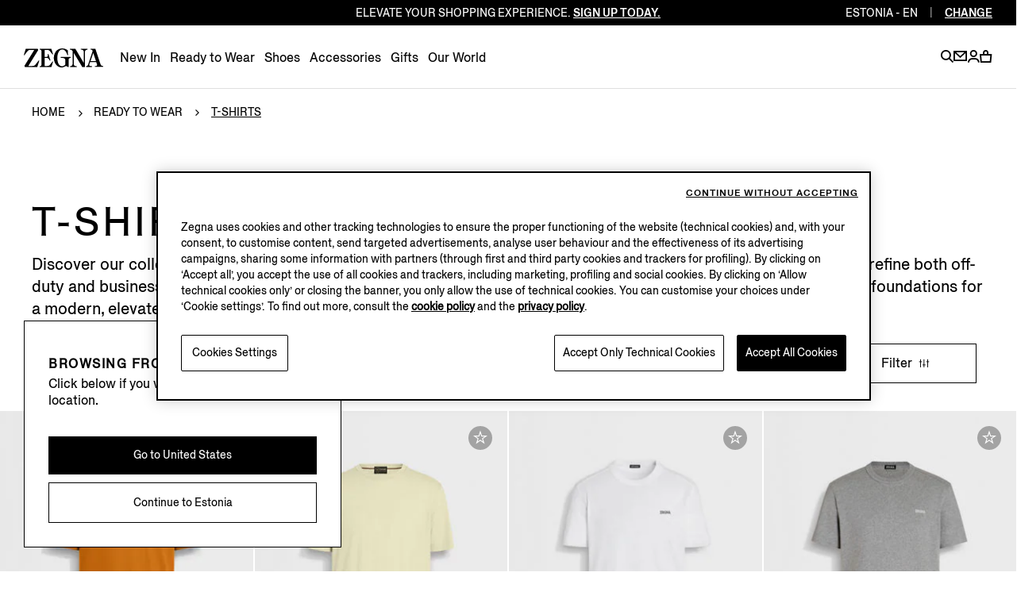

--- FILE ---
content_type: text/html; charset=UTF-8
request_url: https://www.zegna.com/ee-en/ready-to-wear/t-shirts/
body_size: 20859
content:




<!DOCTYPE html>
<html lang="en">
<head>


<meta charset="utf-8"/>
<meta http-equiv="X-UA-Compatible" content="IE=edge,chrome=1"/>
<meta name="viewport" content="width=device-width, initial-scale=1, maximum-scale=1, user-scalable=0"/>



<link href="https://www.googletagmanager.com" rel="preconnect" crossorigin/>
<link href="https://www.googletagmanager.com" rel="dns-prefetch"/>
<link href="https://maps.googleapis.com" rel="preconnect" crossorigin/>
<link href="https://maps.googleapis.com" rel="dns-prefetch"/>
<link href="https://google-analytics.com" rel="preconnect" crossorigin/>
<link href="https://google-analytics.com" rel="dns-prefetch"/>
<link href="https://tags.tiqcdn.com" rel="preconnect" crossorigin/>
<link href="https://tags.tiqcdn.com" rel="dns-prefetch"/>
<link href="https://s2.go-mpulse.net" rel="preconnect" crossorigin/>
<link href="https://s2.go-mpulse.net" rel="dns-prefetch"/>
<link href="https://cdn.cookielaw.org" rel="preconnect" crossorigin/>
<link href="https://cdn.cookielaw.org" rel="dns-prefetch"/>


    <link href="https://accounts.google.com" rel="preconnect" crossorigin/>
    <link href="https://accounts.google.com" rel="dns-prefetch"/>





<link rel="preload" as="script" href="/content/zegna-commerce/zegna-countries/zegna-ee/en.labels.js"/>

<meta name="currencyISO" content="EUR"/>


<meta name="countryCode" content="EE"/>
<meta name="country" content="ee"/>

<meta name="language" content="EN"/>

<meta name="navigation_hier" content="ready-to-wear, t-shirts"/>
<meta name="pageType" content="CategoryPage"/>


<meta name="gClientid" content="57827995910-s6be83dsefk5om0nhsmea92tjjgvleoa.apps.googleusercontent.com"/>
<meta name="facebookID" content="2659241770979483"/>
<meta name="wechatId"/>
<meta name="weiboId"/>
<meta name="VKontakteId"/>



<meta name="facebook-domain-verification" content="0729yipr13ibt7vfpe405utk81r9en"/>




    
<link rel="stylesheet" href="/etc.clientlibs/zegna-commerce/clientlibs/clientlib-bundle-core.1764578862841.css" type="text/css">
















<title>Designer T-shirts for Men | ZEGNA EE</title>
<meta name="description" content="Discover ZEGNA&#39;s collection of T-shirts for modern men: short- and long-sleeve styles made from premium cotton, silk, and cashmere, designed for casual occasions."/>




<meta property="og:type" content="website"/>


    <meta property="og:title" content="Designer T-shirts for Men | ZEGNA"/>



    <meta property="og:description" content="Discover ZEGNA&#39;s collection of T-shirts for modern men: short- and long-sleeve styles made from premium cotton, silk, and cashmere, designed for casual occasions."/>





    <meta property="og:url" content="https://www.zegna.com/ee-en/ready-to-wear/t-shirts/"/>



<meta name="twitter:card" content="summary"/>


    <meta name="twitter:title" content="Designer T-shirts for Men | ZEGNA"/>



    <meta name="twitter:description" content="Discover ZEGNA&#39;s collection of T-shirts for modern men: short- and long-sleeve styles made from premium cotton, silk, and cashmere, designed for casual occasions."/>





    <meta name="twitter:domain" content="https://www.zegna.com/ee-en/ready-to-wear/t-shirts/"/>




<link rel="alternate" hreflang="de-at" href="https://www.zegna.com/at-de/kleidung/t-shirts/"/>

<link rel="alternate" hreflang="en-at" href="https://www.zegna.com/at-en/ready-to-wear/t-shirts/"/>

<link rel="alternate" hreflang="en-it" href="https://www.zegna.com/it-en/ready-to-wear/t-shirts/"/>

<link rel="alternate" hreflang="it-it" href="https://www.zegna.com/it-it/abbigliamento/t-shirt/"/>

<link rel="alternate" hreflang="en-us" href="https://www.zegna.com/us-en/ready-to-wear/t-shirts/"/>

<link rel="alternate" hreflang="es-us" href="https://www.zegna.com/us-es/pret-a-porter/camisetas/"/>

<link rel="alternate" hreflang="zh-Hans-us" href="https://www.zegna.com/us-zh/ready-to-wear/t-shirts/"/>

<link rel="alternate" hreflang="en-kr" href="https://www.zegna.com/kr-en/ready-to-wear/t-shirts/"/>

<link rel="alternate" hreflang="ko-kr" href="https://www.zegna.com/kr-ko/%EB%A0%88%EB%94%94-%ED%88%AC-%EC%9B%A8%EC%96%B4/%ED%8B%B0%EC%85%94%EC%B8%A0/"/>

<link rel="alternate" hreflang="en-jp" href="https://www.zegna.com/jp-en/ready-to-wear/t-shirts/"/>

<link rel="alternate" hreflang="ja-jp" href="https://www.zegna.com/jp-ja/%E3%83%97%E3%83%AC%E3%82%BF%E3%83%9D%E3%83%AB%E3%83%86/t%E3%82%B7%E3%83%A3%E3%83%84/"/>

<link rel="alternate" hreflang="en-ca" href="https://www.zegna.com/ca-en/ready-to-wear/t-shirts/"/>

<link rel="alternate" hreflang="fr-ca" href="https://www.zegna.com/ca-fr/pret-a-porter/t-shirts/"/>

<link rel="alternate" hreflang="en-mo" href="https://www.zegna.cn/mo-en/ready-to-wear/t-shirts/"/>

<link rel="alternate" hreflang="zh-Hant-mo" href="https://www.zegna.cn/mo-tw/ready-to-wear/t-shirts/"/>

<link rel="alternate" hreflang="zh-Hans-mo" href="https://www.zegna.cn/mo-zh/ready-to-wear/t-shirts/"/>

<link rel="alternate" hreflang="en-sg" href="https://www.zegna.com/sg-en/ready-to-wear/t-shirts/"/>

<link rel="alternate" hreflang="zh-Hans-sg" href="https://www.zegna.com/sg-zh/ready-to-wear/t-shirts/"/>

<link rel="alternate" hreflang="en-ch" href="https://www.zegna.com/ch-en/ready-to-wear/t-shirts/"/>

<link rel="alternate" hreflang="it-ch" href="https://www.zegna.com/ch-it/abbigliamento/t-shirt/"/>

<link rel="alternate" hreflang="fr-ch" href="https://www.zegna.com/ch-fr/pret-a-porter/t-shirts/"/>

<link rel="alternate" hreflang="de-ch" href="https://www.zegna.com/ch-de/kleidung/t-shirts/"/>

<link rel="alternate" hreflang="en-be" href="https://www.zegna.com/be-en/ready-to-wear/t-shirts/"/>

<link rel="alternate" hreflang="fr-be" href="https://www.zegna.com/be-fr/pret-a-porter/t-shirts/"/>

<link rel="alternate" hreflang="en-bg" href="https://www.zegna.com/bg-en/ready-to-wear/t-shirts/"/>

<link rel="alternate" hreflang="en-cz" href="https://www.zegna.com/cz-en/ready-to-wear/t-shirts/"/>

<link rel="alternate" hreflang="en-ae" href="https://www.zegna.com/ae-en/ready-to-wear/t-shirts/"/>

<link rel="alternate" hreflang="en-ee" href="https://www.zegna.com/ee-en/ready-to-wear/t-shirts/"/>

<link rel="alternate" hreflang="en-fi" href="https://www.zegna.com/fi-en/ready-to-wear/t-shirts/"/>

<link rel="alternate" hreflang="en-fr" href="https://www.zegna.com/fr-en/ready-to-wear/t-shirts/"/>

<link rel="alternate" hreflang="fr-fr" href="https://www.zegna.com/fr-fr/pret-a-porter/t-shirts/"/>

<link rel="alternate" hreflang="en-de" href="https://www.zegna.com/de-en/ready-to-wear/t-shirts/"/>

<link rel="alternate" hreflang="de-de" href="https://www.zegna.com/de-de/kleidung/t-shirts/"/>

<link rel="alternate" hreflang="en-gr" href="https://www.zegna.com/gr-en/ready-to-wear/t-shirts/"/>

<link rel="alternate" hreflang="en-hu" href="https://www.zegna.com/hu-en/ready-to-wear/t-shirts/"/>

<link rel="alternate" hreflang="en-ie" href="https://www.zegna.com/ie-en/ready-to-wear/t-shirts/"/>

<link rel="alternate" hreflang="en" href="https://www.zegna.com/ww-en/ready-to-wear/t-shirts/"/>

<link rel="alternate" hreflang="en-lv" href="https://www.zegna.com/lv-en/ready-to-wear/t-shirts/"/>

<link rel="alternate" hreflang="en-lt" href="https://www.zegna.com/lt-en/ready-to-wear/t-shirts/"/>

<link rel="alternate" hreflang="en-lu" href="https://www.zegna.com/lu-en/ready-to-wear/t-shirts/"/>

<link rel="alternate" hreflang="en-nl" href="https://www.zegna.com/nl-en/ready-to-wear/t-shirts/"/>

<link rel="alternate" hreflang="en-no" href="https://www.zegna.com/no-en/ready-to-wear/t-shirts/"/>

<link rel="alternate" hreflang="en-pl" href="https://www.zegna.com/pl-en/ready-to-wear/t-shirts/"/>

<link rel="alternate" hreflang="en-pt" href="https://www.zegna.com/pt-en/ready-to-wear/t-shirts/"/>

<link rel="alternate" hreflang="pt-pt" href="https://www.zegna.com/pt-pt/pret-a-porter/t-shirts/"/>

<link rel="alternate" hreflang="en-ro" href="https://www.zegna.com/ro-en/ready-to-wear/t-shirts/"/>

<link rel="alternate" hreflang="en-sk" href="https://www.zegna.com/sk-en/ready-to-wear/t-shirts/"/>

<link rel="alternate" hreflang="en-si" href="https://www.zegna.com/si-en/ready-to-wear/t-shirts/"/>

<link rel="alternate" hreflang="en-es" href="https://www.zegna.com/es-en/ready-to-wear/t-shirts/"/>

<link rel="alternate" hreflang="es-es" href="https://www.zegna.com/es-es/pret-a-porter/camisetas/"/>

<link rel="alternate" hreflang="en-se" href="https://www.zegna.com/se-en/ready-to-wear/t-shirts/"/>

<link rel="alternate" hreflang="en-tr" href="https://www.zegna.com/tr-en/ready-to-wear/t-shirts/"/>

<link rel="alternate" hreflang="en-gb" href="https://www.zegna.com/uk-en/ready-to-wear/t-shirts/"/>

<link rel="alternate" hreflang="en-hk" href="https://www.zegna.com/hk-en/ready-to-wear/t-shirts/"/>

<link rel="alternate" hreflang="zh-Hant-hk" href="https://www.zegna.com/hk-tw/ready-to-wear/t-shirts/"/>

<link rel="alternate" hreflang="en-nz" href="https://www.zegna.com/nz-en/ready-to-wear/t-shirts/"/>

<link rel="alternate" hreflang="en-th" href="https://www.zegna.com/th-en/ready-to-wear/t-shirts/"/>

<link rel="alternate" hreflang="en-mx" href="https://www.zegna.com/mx-en/ready-to-wear/t-shirts/"/>

<link rel="alternate" hreflang="es-mx" href="https://www.zegna.com/mx-es/pret-a-porter/camisetas/"/>

<link rel="alternate" hreflang="en-au" href="https://www.zegna.com/au-en/ready-to-wear/t-shirts/"/>

<link rel="alternate" hreflang="zh-Hans-au" href="https://www.zegna.com/au-zh/ready-to-wear/t-shirts/"/>

<link rel="alternate" hreflang="en-dk" href="https://www.zegna.com/dk-en/ready-to-wear/t-shirts/"/>

<link rel="alternate" hreflang="zh-Hans-cn" href="https://www.zegna.cn/cn-zh/ready-to-wear/t-shirts/"/>

<link rel="alternate" hreflang="en-cn" href="https://www.zegna.cn/cn-en/ready-to-wear/t-shirts/"/>


<link rel="canonical" href="https://www.zegna.com/ee-en/ready-to-wear/t-shirts/"/>

<meta name="keywords"/>


<meta name="robots" content="follow"/>







<meta name="searchPageType" content="plp"/>
<meta name="catalogCategory" content="01tshirt"/>


    <meta property="seoTitle" content="Designer T-shirts for Men | ZEGNA"/>



    <meta property="seoDescription" content="Discover ZEGNA&#39;s collection of T-shirts for modern men: short- and long-sleeve styles made from premium cotton, silk, and cashmere, designed for casual occasions."/>



<meta name="searchImg" content="/content/dam/zegna-commerce/editorials/ratio075/search/fw25/tassonomia-fw25/drop-2/t-shirts-Search-image-ratio075.webp"/>
<meta name="searchTitle" content="T-shirts"/>
<meta name="searchSubTitle"/>
<meta name="trackingTitle" content="t-shirts"/>



    <script type="application/ld+json">{
"@context": "https://schema.org",
"@type": "BreadcrumbList",
"itemListElement": [{
        "@type": "ListItem",
        "position": 1,
        "name": "Home",
        "item": "https://www.zegna.com/ee-en/"
    },{
        "@type": "ListItem",
        "position": 2,
        "name": "Ready to Wear",
        "item": "https://www.zegna.com/ee-en/ready-to-wear/"
    },{
        "@type": "ListItem",
        "position": 3,
        "name": "T-shirts"
    }]
}

</script>







<!-- Custom css for page -->

    
<link rel="stylesheet" href="/etc.clientlibs/zegna-commerce/clientlibs/clientlib-bundle-common.1764578862841.css" type="text/css">
<link rel="stylesheet" href="/etc.clientlibs/zegna-commerce/clientlibs/clientlib-bundle-pagebase.1764578862841.css" type="text/css">






    
<link rel="stylesheet" href="/etc.clientlibs/zegna-commerce/clientlibs/clientlib-bundle-editorial.1764578862841.css" type="text/css">
<link rel="stylesheet" href="/etc.clientlibs/zegna-commerce/clientlibs/clientlib-bundle-homepage.1764578862841.css" type="text/css">
<link rel="stylesheet" href="/etc.clientlibs/zegna-commerce/clientlibs/clientlib-bundle-listing.1764578862841.css" type="text/css">





<script src="/content/zegna-commerce/zegna-countries/zegna-ee/en.labels.js" type="text/javascript"></script>





<script>(window.BOOMR_mq=window.BOOMR_mq||[]).push(["addVar",{"rua.upush":"false","rua.cpush":"false","rua.upre":"false","rua.cpre":"true","rua.uprl":"false","rua.cprl":"false","rua.cprf":"false","rua.trans":"SJ-601cd011-9746-493f-b31f-1cdcd3ff8118","rua.cook":"true","rua.ims":"false","rua.ufprl":"false","rua.cfprl":"true","rua.isuxp":"false","rua.texp":"norulematch","rua.ceh":"false","rua.ueh":"false","rua.ieh.st":"0"}]);</script>
                              <script>!function(e){var n="https://s.go-mpulse.net/boomerang/";if("True"=="True")e.BOOMR_config=e.BOOMR_config||{},e.BOOMR_config.PageParams=e.BOOMR_config.PageParams||{},e.BOOMR_config.PageParams.pci=!0,n="https://s2.go-mpulse.net/boomerang/";if(window.BOOMR_API_key="5XQUU-VA36D-MZJ9Z-NMWPN-58E6R",function(){function e(){if(!o){var e=document.createElement("script");e.id="boomr-scr-as",e.src=window.BOOMR.url,e.async=!0,i.parentNode.appendChild(e),o=!0}}function t(e){o=!0;var n,t,a,r,d=document,O=window;if(window.BOOMR.snippetMethod=e?"if":"i",t=function(e,n){var t=d.createElement("script");t.id=n||"boomr-if-as",t.src=window.BOOMR.url,BOOMR_lstart=(new Date).getTime(),e=e||d.body,e.appendChild(t)},!window.addEventListener&&window.attachEvent&&navigator.userAgent.match(/MSIE [67]\./))return window.BOOMR.snippetMethod="s",void t(i.parentNode,"boomr-async");a=document.createElement("IFRAME"),a.src="about:blank",a.title="",a.role="presentation",a.loading="eager",r=(a.frameElement||a).style,r.width=0,r.height=0,r.border=0,r.display="none",i.parentNode.appendChild(a);try{O=a.contentWindow,d=O.document.open()}catch(_){n=document.domain,a.src="javascript:var d=document.open();d.domain='"+n+"';void(0);",O=a.contentWindow,d=O.document.open()}if(n)d._boomrl=function(){this.domain=n,t()},d.write("<bo"+"dy onload='document._boomrl();'>");else if(O._boomrl=function(){t()},O.addEventListener)O.addEventListener("load",O._boomrl,!1);else if(O.attachEvent)O.attachEvent("onload",O._boomrl);d.close()}function a(e){window.BOOMR_onload=e&&e.timeStamp||(new Date).getTime()}if(!window.BOOMR||!window.BOOMR.version&&!window.BOOMR.snippetExecuted){window.BOOMR=window.BOOMR||{},window.BOOMR.snippetStart=(new Date).getTime(),window.BOOMR.snippetExecuted=!0,window.BOOMR.snippetVersion=12,window.BOOMR.url=n+"5XQUU-VA36D-MZJ9Z-NMWPN-58E6R";var i=document.currentScript||document.getElementsByTagName("script")[0],o=!1,r=document.createElement("link");if(r.relList&&"function"==typeof r.relList.supports&&r.relList.supports("preload")&&"as"in r)window.BOOMR.snippetMethod="p",r.href=window.BOOMR.url,r.rel="preload",r.as="script",r.addEventListener("load",e),r.addEventListener("error",function(){t(!0)}),setTimeout(function(){if(!o)t(!0)},3e3),BOOMR_lstart=(new Date).getTime(),i.parentNode.appendChild(r);else t(!1);if(window.addEventListener)window.addEventListener("load",a,!1);else if(window.attachEvent)window.attachEvent("onload",a)}}(),"".length>0)if(e&&"performance"in e&&e.performance&&"function"==typeof e.performance.setResourceTimingBufferSize)e.performance.setResourceTimingBufferSize();!function(){if(BOOMR=e.BOOMR||{},BOOMR.plugins=BOOMR.plugins||{},!BOOMR.plugins.AK){var n="true"=="true"?1:0,t="cookiepresent",a="clpl7jqxzcoai2lndsmq-f-76f625e14-clientnsv4-s.akamaihd.net",i="false"=="true"?2:1,o={"ak.v":"39","ak.cp":"480077","ak.ai":parseInt("628376",10),"ak.ol":"0","ak.cr":9,"ak.ipv":4,"ak.proto":"h2","ak.rid":"3c1892c3","ak.r":44387,"ak.a2":n,"ak.m":"a","ak.n":"essl","ak.bpcip":"18.222.191.0","ak.cport":41532,"ak.gh":"23.192.164.4","ak.quicv":"","ak.tlsv":"tls1.3","ak.0rtt":"","ak.0rtt.ed":"","ak.csrc":"-","ak.acc":"","ak.t":"1768758425","ak.ak":"hOBiQwZUYzCg5VSAfCLimQ==s0e9b+NQm0k/VVbY/uZBlEYdZDR881rj8DzuQVKIr5O9ddPFOorYaB8SZlAPamopv03SEy+y5zBfDIxiP2YiFnQm3LHMDfuysBJWbZwf7gvneckc4TcXhejrzfNlAF+XUxz1dGHvue/VEukBrpfl95ubaBoz6zXvifAi66maGVv7ZLfSTsyohhlFisldj7PETll8oAkG6l8ict4SuI0I/D3oClej3BT5tyAajrwDW/VO6yWSAfF8DdGxANLjGT6thPk2K6vlQkJyRGXChnZ8pycDT8nLOLR03iX05HfCg+Gqq74dpzG9Ug/g8QJ1K0A5xfQx75nomqH5LfwnaKf1q/v49LlrA9RdlOyAR8L9UBqvW+8UsPqHiq6o7Cwc6kuUMrW4cMuNVOTsV4zXHVWmsBMMbDRRTgIoMiHpLvRqimw=","ak.pv":"223","ak.dpoabenc":"","ak.tf":i};if(""!==t)o["ak.ruds"]=t;var r={i:!1,av:function(n){var t="http.initiator";if(n&&(!n[t]||"spa_hard"===n[t]))o["ak.feo"]=void 0!==e.aFeoApplied?1:0,BOOMR.addVar(o)},rv:function(){var e=["ak.bpcip","ak.cport","ak.cr","ak.csrc","ak.gh","ak.ipv","ak.m","ak.n","ak.ol","ak.proto","ak.quicv","ak.tlsv","ak.0rtt","ak.0rtt.ed","ak.r","ak.acc","ak.t","ak.tf"];BOOMR.removeVar(e)}};BOOMR.plugins.AK={akVars:o,akDNSPreFetchDomain:a,init:function(){if(!r.i){var e=BOOMR.subscribe;e("before_beacon",r.av,null,null),e("onbeacon",r.rv,null,null),r.i=!0}return this},is_complete:function(){return!0}}}}()}(window);</script></head>
<body class="visibleHeader j-body  transition-animation-stopper">
    


    <script type="text/javascript">
        var utag_data = {
            page_load : "1"};
    </script>
    <script type="text/javascript"> (function(a,b,c,d){ a='//tags.tiqcdn.com/utag/zegna/zegna/prod/utag.js'; b=document;c='script';d=b.createElement(c); d.src=a;d.type='text/java'+c;d.async=true;a=b.getElementsByTagName(c)[0]; a.parentNode.insertBefore(d,a);})(); </script>




<div class="wrapper">
    <div class="main" id="content">

        <!-- Commons components import -->

        
        <header class="header--v2   j-header ">
            











    
    
    
    

    
    

    
    <country-region-component inline-template>
        

    
    

    
    

    
    
    

    
    

    <div class="country countryReg " ref="countryRef" :class="{&#39;countryReg--show&#39;: countryOpen, &#39;country__header--language&#39;: openRegion }" role="region">

        <div class="country__header">
            <div class="country__label">
                <span class="country__icon i-basket-bag country__icon--noShoppable"></span>
                <span class="country__selected">Rest of the world</span>
                <a class="country__link" tabindex="-1" data-country-code="ROW" href="https://www.zegna.com/ww-en/ready-to-wear/t-shirts/">
                    <span class="country__circle">en</span>
                </a>

            </div>

            <p class="country__infoLanguage">Select your region/language</p>

            <button class="country__close i-close-thin" aria-label="exit country" title="exit country" @click="closeCountry" ref="countryRegClose" tabindex="-1">
            </button>

            
            
            <p class="country__labelMobile">Regions</p>

            <p class="country__labelMobile country__labelMobile--language">
                

                {{ countrySelected }}

                <a href="#" class="country__backRegion i-back" @click="backToRegion" aria-label="back region" title="back region"></a>
            </p>
        </div>

        <div class="country__content ">
            
            

            
            
                

                
                
                    
                    
                    
                

                
                

                
                
            

            
            

            
            <div class="country__column col-1">




    
    
    
    

    
    
    

    <button id="Americas" class="country__country " @click="clickOnCountry('Americas')" :tabindex="isMobileMode ? '-1' : false">Americas</button>

    <ul aria-labelledby="Americas" class="country__list " :class="{'country__list--openCountry': showCountries === 'Americas'}">
        
        




    
    
    <li class="country__singleCountry">







    
    
        <a href="https://www.zegna.com/ca-en/ready-to-wear/t-shirts/" class="country__voice" data-country-code="CA" tabindex="-1">
            
                <span class="country__icon i-basket-bag "></span>
            
            Canada
        </a>
    
        
    

    <div class="country__languages">
        <a href="https://www.zegna.com/ca-en/ready-to-wear/t-shirts/" class="country__circle" tabindex="-1" aria-label="english">en</a>
<a href="https://www.zegna.com/ca-fr/pret-a-porter/t-shirts/" class="country__circle" tabindex="-1" aria-label="french">fr</a>

    </div>


</li>


    
    
    <li class="country__singleCountry">







    
    
        <a href="https://www.zegna.com/mx-en/ready-to-wear/t-shirts/" class="country__voice" data-country-code="MX" tabindex="-1">
            
                <span class="country__icon i-basket-bag "></span>
            
            Mexico
        </a>
    
        
    

    <div class="country__languages">
        <a href="https://www.zegna.com/mx-en/ready-to-wear/t-shirts/" class="country__circle" tabindex="-1" aria-label="english">en</a>
<a href="https://www.zegna.com/mx-es/pret-a-porter/camisetas/" class="country__circle" tabindex="-1" aria-label="spanish">es</a>

    </div>


</li>


    
    
    <li class="country__singleCountry">







    
    
        <a href="https://www.zegna.com/us-en/ready-to-wear/t-shirts/" class="country__voice" data-country-code="US" tabindex="-1">
            
                <span class="country__icon i-basket-bag "></span>
            
            United States
        </a>
    
        
    
        
    

    <div class="country__languages">
        <a href="https://www.zegna.com/us-en/ready-to-wear/t-shirts/" class="country__circle" tabindex="-1" aria-label="english">en</a>
<a href="https://www.zegna.com/us-zh/ready-to-wear/t-shirts/" class="country__circle" tabindex="-1" aria-label="chinese">zh</a>
<a href="https://www.zegna.com/us-es/pret-a-porter/camisetas/" class="country__circle" tabindex="-1" aria-label="spanish">es</a>

    </div>


</li>



    </ul>

    
    
        <button id="Africa/Middleeast" class="country__country country__country--marginTop" @click="clickOnCountry('Africa/Middleeast')" :tabindex="isMobileMode ? '-1' : false">Africa / Middle east</button>

        <ul aria-labelledby="Africa/Middleeast" class="country__list " :class="{'country__list--openCountry': showCountries === 'Africa/Middleeast'}">
            
            




    
    
    <li class="country__singleCountry">







    
    
        <a href="https://me.zegna.com/ar-ae/" class="country__voice" data-country-code="AE" tabindex="-1">
            
                <span class="country__icon i-basket-bag "></span>
            
            U.A.E.
        </a>
    
        
    

    <div class="country__languages">
        <a href="https://me.zegna.com/ar-ae/" class="country__circle" tabindex="-1" aria-label="arabic">ar</a>
<a href="https://me.zegna.com/en-ae/" class="country__circle" tabindex="-1" aria-label="english">en</a>

    </div>


</li>


    
    
    <li class="country__singleCountry">







    
    
        <a href="https://me.zegna.com/ar-sa/" class="country__voice" data-country-code="SA" tabindex="-1">
            
                <span class="country__icon i-basket-bag "></span>
            
            Saudi Arabia
        </a>
    
        
    

    <div class="country__languages">
        <a href="https://me.zegna.com/ar-sa/" class="country__circle" tabindex="-1" aria-label="arabic">ar</a>
<a href="https://me.zegna.com/en-sa/" class="country__circle" tabindex="-1" aria-label="english">en</a>

    </div>


</li>


    
    
    <li class="country__singleCountry">







    
    
        <a href="https://me.zegna.com/ar-kw/" class="country__voice" data-country-code="KW" tabindex="-1">
            
                <span class="country__icon i-basket-bag "></span>
            
            Kuwait
        </a>
    
        
    

    <div class="country__languages">
        <a href="https://me.zegna.com/ar-kw/" class="country__circle" tabindex="-1" aria-label="arabic">ar</a>
<a href="https://me.zegna.com/en-kw/" class="country__circle" tabindex="-1" aria-label="english">en</a>

    </div>


</li>


    
    
    <li class="country__singleCountry">







    
    
        <a href="https://me.zegna.com/ar-om/" class="country__voice" data-country-code="OM" tabindex="-1">
            
                <span class="country__icon i-basket-bag "></span>
            
            Oman
        </a>
    
        
    

    <div class="country__languages">
        <a href="https://me.zegna.com/ar-om/" class="country__circle" tabindex="-1" aria-label="arabic">ar</a>
<a href="https://me.zegna.com/en-om/" class="country__circle" tabindex="-1" aria-label="english">en</a>

    </div>


</li>


    
    
    <li class="country__singleCountry">







    
    
        <a href="https://me.zegna.com/ar-bh/" class="country__voice" data-country-code="BH" tabindex="-1">
            
                <span class="country__icon i-basket-bag "></span>
            
            Bahrain
        </a>
    
        
    

    <div class="country__languages">
        <a href="https://me.zegna.com/ar-bh/" class="country__circle" tabindex="-1" aria-label="arabic">ar</a>
<a href="https://me.zegna.com/en-bh/" class="country__circle" tabindex="-1" aria-label="english">en</a>

    </div>


</li>


    
    
    <li class="country__singleCountry">







    
    
        <a href="https://me.zegna.com/ar-qa/" class="country__voice" data-country-code="QA" tabindex="-1">
            
                <span class="country__icon i-basket-bag "></span>
            
            Qatar
        </a>
    
        
    

    <div class="country__languages">
        <a href="https://me.zegna.com/ar-qa/" class="country__circle" tabindex="-1" aria-label="arabic">ar</a>
<a href="https://me.zegna.com/en-qa/" class="country__circle" tabindex="-1" aria-label="english">en</a>

    </div>


</li>



        </ul>
    

    
    



</div>

            <div class="country__column col-1">




    
    
    
    

    
    
    

    <button id="AsiaPacific亚太地区" class="country__country " @click="clickOnCountry('AsiaPacific亚太地区')" :tabindex="isMobileMode ? '-1' : false">Asia Pacific 亚太地区</button>

    <ul aria-labelledby="AsiaPacific亚太地区" class="country__list " :class="{'country__list--openCountry': showCountries === 'AsiaPacific亚太地区'}">
        
        




    
    
    <li class="country__singleCountry">







    
    
        <a href="https://www.zegna.com/au-en/ready-to-wear/t-shirts/" class="country__voice" data-country-code="AU" tabindex="-1">
            
                <span class="country__icon i-basket-bag "></span>
            
            Australia
        </a>
    
        
    

    <div class="country__languages">
        <a href="https://www.zegna.com/au-en/ready-to-wear/t-shirts/" class="country__circle" tabindex="-1" aria-label="english">en</a>
<a href="https://www.zegna.com/au-zh/ready-to-wear/t-shirts/" class="country__circle" tabindex="-1" aria-label="chinese">zh</a>

    </div>


</li>


    
    
    <li class="country__singleCountry">







    
    
        <a href="https://www.zegna.cn/cn-zh/ready-to-wear/t-shirts/" class="country__voice" data-country-code="CN" tabindex="-1">
            
                <span class="country__icon i-basket-bag "></span>
            
            China Mainland
        </a>
    
        
    

    <div class="country__languages">
        <a href="https://www.zegna.cn/cn-zh/ready-to-wear/t-shirts/" class="country__circle" tabindex="-1" aria-label="chinese">zh</a>
<a href="https://www.zegna.cn/cn-en/ready-to-wear/t-shirts/" class="country__circle" tabindex="-1" aria-label="english">en</a>

    </div>


</li>


    
    
    <li class="country__singleCountry">







    
    
        <a href="https://www.zegna.com/hk-tw/ready-to-wear/t-shirts/" class="country__voice" data-country-code="HK" tabindex="-1">
            
                <span class="country__icon i-basket-bag "></span>
            
            Hong Kong SAR China
        </a>
    
        
    

    <div class="country__languages">
        <a href="https://www.zegna.com/hk-tw/ready-to-wear/t-shirts/" class="country__circle" tabindex="-1" aria-label="chinese traditional">tc</a>
<a href="https://www.zegna.com/hk-en/ready-to-wear/t-shirts/" class="country__circle" tabindex="-1" aria-label="english">en</a>

    </div>


</li>


    
    
    <li class="country__singleCountry">







    
    
        <a href="https://www.zegna.com/jp-ja/%E3%83%97%E3%83%AC%E3%82%BF%E3%83%9D%E3%83%AB%E3%83%86/t%E3%82%B7%E3%83%A3%E3%83%84/" class="country__voice" data-country-code="JP" tabindex="-1">
            
                <span class="country__icon i-basket-bag "></span>
            
            Japan
        </a>
    
        
    

    <div class="country__languages">
        <a href="https://www.zegna.com/jp-ja/%E3%83%97%E3%83%AC%E3%82%BF%E3%83%9D%E3%83%AB%E3%83%86/t%E3%82%B7%E3%83%A3%E3%83%84/" class="country__circle" tabindex="-1" aria-label="japanese">ja</a>
<a href="https://www.zegna.com/jp-en/ready-to-wear/t-shirts/" class="country__circle" tabindex="-1" aria-label="english">en</a>

    </div>


</li>


    
    
    <li class="country__singleCountry">







    
    
        <a href="https://www.zegna.com/kr-ko/%EB%A0%88%EB%94%94-%ED%88%AC-%EC%9B%A8%EC%96%B4/%ED%8B%B0%EC%85%94%EC%B8%A0/" class="country__voice" data-country-code="KR" tabindex="-1">
            
                <span class="country__icon i-basket-bag country__icon--noShoppable"></span>
            
            Korea
        </a>
    
        
    

    <div class="country__languages">
        <a href="https://www.zegna.com/kr-ko/%EB%A0%88%EB%94%94-%ED%88%AC-%EC%9B%A8%EC%96%B4/%ED%8B%B0%EC%85%94%EC%B8%A0/" class="country__circle" tabindex="-1" aria-label="korean">ko</a>
<a href="https://www.zegna.com/kr-en/ready-to-wear/t-shirts/" class="country__circle" tabindex="-1" aria-label="english">en</a>

    </div>


</li>


    
    
    <li class="country__singleCountry">







    
    
        <a href="https://www.zegna.cn/mo-tw/ready-to-wear/t-shirts/" class="country__voice" data-country-code="MO" tabindex="-1">
            
                <span class="country__icon i-basket-bag country__icon--noShoppable"></span>
            
            Macau SAR China
        </a>
    
        
    
        
    

    <div class="country__languages">
        <a href="https://www.zegna.cn/mo-tw/ready-to-wear/t-shirts/" class="country__circle" tabindex="-1" aria-label="chinese traditional">tc</a>
<a href="https://www.zegna.cn/mo-zh/ready-to-wear/t-shirts/" class="country__circle" tabindex="-1" aria-label="chinese">zh</a>
<a href="https://www.zegna.cn/mo-en/ready-to-wear/t-shirts/" class="country__circle" tabindex="-1" aria-label="english">en</a>

    </div>


</li>


    
    
    <li class="country__singleCountry">







    
    
        <a href="https://www.zegna.com/nz-en/ready-to-wear/t-shirts/" class="country__voice" data-country-code="NZ" tabindex="-1">
            
                <span class="country__icon i-basket-bag country__icon--noShoppable"></span>
            
            New Zealand
        </a>
    

    <div class="country__languages">
        <a href="https://www.zegna.com/nz-en/ready-to-wear/t-shirts/" class="country__circle" tabindex="-1" aria-label="english">en</a>

    </div>


</li>


    
    
    <li class="country__singleCountry">







    
    
        <a href="https://www.zegna.com/sg-en/ready-to-wear/t-shirts/" class="country__voice" data-country-code="SG" tabindex="-1">
            
                <span class="country__icon i-basket-bag country__icon--noShoppable"></span>
            
            Singapore
        </a>
    
        
    

    <div class="country__languages">
        <a href="https://www.zegna.com/sg-en/ready-to-wear/t-shirts/" class="country__circle" tabindex="-1" aria-label="english">en</a>
<a href="https://www.zegna.com/sg-zh/ready-to-wear/t-shirts/" class="country__circle" tabindex="-1" aria-label="chinese">zh</a>

    </div>


</li>


    
    
    <li class="country__singleCountry">







    
    
        <a href="https://www.zegna.com/th-en/ready-to-wear/t-shirts/" class="country__voice" data-country-code="TH" tabindex="-1">
            
                <span class="country__icon i-basket-bag country__icon--noShoppable"></span>
            
            Thailand
        </a>
    

    <div class="country__languages">
        <a href="https://www.zegna.com/th-en/ready-to-wear/t-shirts/" class="country__circle" tabindex="-1" aria-label="english">en</a>

    </div>


</li>



    </ul>

    
    

    
    



</div>

            <div class="country__column col-2">




    
    
    
    

    
    
    

    <button id="Europe" class="country__country " @click="clickOnCountry('Europe')" :tabindex="isMobileMode ? '-1' : false">Europe</button>

    <ul aria-labelledby="Europe" class="country__list " :class="{'country__list--openCountry': showCountries === 'Europe'}">
        
        




    
    
    <li class="country__singleCountry">







    
    
        <a href="https://www.zegna.com/at-de/kleidung/t-shirts/" class="country__voice" data-country-code="AT" tabindex="-1">
            
                <span class="country__icon i-basket-bag "></span>
            
            Austria
        </a>
    
        
    

    <div class="country__languages">
        <a href="https://www.zegna.com/at-de/kleidung/t-shirts/" class="country__circle" tabindex="-1" aria-label="german">de</a>
<a href="https://www.zegna.com/at-en/ready-to-wear/t-shirts/" class="country__circle" tabindex="-1" aria-label="english">en</a>

    </div>


</li>


    
    
    <li class="country__singleCountry">







    
    
        <a href="https://www.zegna.com/be-fr/pret-a-porter/t-shirts/" class="country__voice" data-country-code="BE" tabindex="-1">
            
                <span class="country__icon i-basket-bag "></span>
            
            Belgium
        </a>
    
        
    

    <div class="country__languages">
        <a href="https://www.zegna.com/be-fr/pret-a-porter/t-shirts/" class="country__circle" tabindex="-1" aria-label="french">fr</a>
<a href="https://www.zegna.com/be-en/ready-to-wear/t-shirts/" class="country__circle" tabindex="-1" aria-label="english">en</a>

    </div>


</li>


    
    
    <li class="country__singleCountry">







    
    
        <a href="https://www.zegna.com/bg-en/ready-to-wear/t-shirts/" class="country__voice" data-country-code="BG" tabindex="-1">
            
                <span class="country__icon i-basket-bag "></span>
            
            Bulgaria
        </a>
    

    <div class="country__languages">
        <a href="https://www.zegna.com/bg-en/ready-to-wear/t-shirts/" class="country__circle" tabindex="-1" aria-label="english">en</a>

    </div>


</li>


    
    
    <li class="country__singleCountry">







    
    
        <a href="https://www.zegna.com/cz-en/ready-to-wear/t-shirts/" class="country__voice" data-country-code="CZ" tabindex="-1">
            
                <span class="country__icon i-basket-bag "></span>
            
            Czech Republic
        </a>
    

    <div class="country__languages">
        <a href="https://www.zegna.com/cz-en/ready-to-wear/t-shirts/" class="country__circle" tabindex="-1" aria-label="english">en</a>

    </div>


</li>


    
    
    <li class="country__singleCountry">







    
    
        <a href="https://www.zegna.com/dk-en/ready-to-wear/t-shirts/" class="country__voice" data-country-code="DK" tabindex="-1">
            
                <span class="country__icon i-basket-bag "></span>
            
            Denmark
        </a>
    

    <div class="country__languages">
        <a href="https://www.zegna.com/dk-en/ready-to-wear/t-shirts/" class="country__circle" tabindex="-1" aria-label="english">en</a>

    </div>


</li>


    
    
    <li class="country__singleCountry">







    
    
        <a href="https://www.zegna.com/ee-en/ready-to-wear/t-shirts/" class="country__voice" data-country-code="EE" tabindex="-1">
            
                <span class="country__icon i-basket-bag "></span>
            
            Estonia
        </a>
    

    <div class="country__languages">
        <a href="https://www.zegna.com/ee-en/ready-to-wear/t-shirts/" class="country__circle" tabindex="-1" aria-label="english">en</a>

    </div>


</li>


    
    
    <li class="country__singleCountry">







    
    
        <a href="https://www.zegna.com/fi-en/ready-to-wear/t-shirts/" class="country__voice" data-country-code="FI" tabindex="-1">
            
                <span class="country__icon i-basket-bag "></span>
            
            Finland
        </a>
    

    <div class="country__languages">
        <a href="https://www.zegna.com/fi-en/ready-to-wear/t-shirts/" class="country__circle" tabindex="-1" aria-label="english">en</a>

    </div>


</li>


    
    
    <li class="country__singleCountry">







    
    
        <a href="https://www.zegna.com/fr-fr/pret-a-porter/t-shirts/" class="country__voice" data-country-code="FR" tabindex="-1">
            
                <span class="country__icon i-basket-bag "></span>
            
            France
        </a>
    
        
    

    <div class="country__languages">
        <a href="https://www.zegna.com/fr-fr/pret-a-porter/t-shirts/" class="country__circle" tabindex="-1" aria-label="french">fr</a>
<a href="https://www.zegna.com/fr-en/ready-to-wear/t-shirts/" class="country__circle" tabindex="-1" aria-label="english">en</a>

    </div>


</li>


    
    
    <li class="country__singleCountry">







    
    
        <a href="https://www.zegna.com/de-de/kleidung/t-shirts/" class="country__voice" data-country-code="DE" tabindex="-1">
            
                <span class="country__icon i-basket-bag "></span>
            
            Germany
        </a>
    
        
    

    <div class="country__languages">
        <a href="https://www.zegna.com/de-de/kleidung/t-shirts/" class="country__circle" tabindex="-1" aria-label="german">de</a>
<a href="https://www.zegna.com/de-en/ready-to-wear/t-shirts/" class="country__circle" tabindex="-1" aria-label="english">en</a>

    </div>


</li>


    
    
    <li class="country__singleCountry">







    
    
        <a href="https://www.zegna.com/gr-en/ready-to-wear/t-shirts/" class="country__voice" data-country-code="GR" tabindex="-1">
            
                <span class="country__icon i-basket-bag "></span>
            
            Greece
        </a>
    

    <div class="country__languages">
        <a href="https://www.zegna.com/gr-en/ready-to-wear/t-shirts/" class="country__circle" tabindex="-1" aria-label="english">en</a>

    </div>


</li>


    
    
    <li class="country__singleCountry">







    
    
        <a href="https://www.zegna.com/hu-en/ready-to-wear/t-shirts/" class="country__voice" data-country-code="HU" tabindex="-1">
            
                <span class="country__icon i-basket-bag "></span>
            
            Hungary
        </a>
    

    <div class="country__languages">
        <a href="https://www.zegna.com/hu-en/ready-to-wear/t-shirts/" class="country__circle" tabindex="-1" aria-label="english">en</a>

    </div>


</li>


    
    
    <li class="country__singleCountry">







    
    
        <a href="https://www.zegna.com/ie-en/ready-to-wear/t-shirts/" class="country__voice" data-country-code="IE" tabindex="-1">
            
                <span class="country__icon i-basket-bag "></span>
            
            Ireland
        </a>
    

    <div class="country__languages">
        <a href="https://www.zegna.com/ie-en/ready-to-wear/t-shirts/" class="country__circle" tabindex="-1" aria-label="english">en</a>

    </div>


</li>


    
    
    <li class="country__singleCountry">







    
    
        <a href="https://www.zegna.com/it-it/abbigliamento/t-shirt/" class="country__voice" data-country-code="IT" tabindex="-1">
            
                <span class="country__icon i-basket-bag "></span>
            
            Italy
        </a>
    
        
    

    <div class="country__languages">
        <a href="https://www.zegna.com/it-it/abbigliamento/t-shirt/" class="country__circle" tabindex="-1" aria-label="italian">it</a>
<a href="https://www.zegna.com/it-en/ready-to-wear/t-shirts/" class="country__circle" tabindex="-1" aria-label="english">en</a>

    </div>


</li>


    
    
    <li class="country__singleCountry">







    
    
        <a href="https://www.zegna.com/lv-en/ready-to-wear/t-shirts/" class="country__voice" data-country-code="LV" tabindex="-1">
            
                <span class="country__icon i-basket-bag "></span>
            
            Latvia
        </a>
    

    <div class="country__languages">
        <a href="https://www.zegna.com/lv-en/ready-to-wear/t-shirts/" class="country__circle" tabindex="-1" aria-label="english">en</a>

    </div>


</li>


    
    
    <li class="country__singleCountry">







    
    
        <a href="https://www.zegna.com/lt-en/ready-to-wear/t-shirts/" class="country__voice" data-country-code="LT" tabindex="-1">
            
                <span class="country__icon i-basket-bag "></span>
            
            Lithuania
        </a>
    

    <div class="country__languages">
        <a href="https://www.zegna.com/lt-en/ready-to-wear/t-shirts/" class="country__circle" tabindex="-1" aria-label="english">en</a>

    </div>


</li>


    
    
    <li class="country__singleCountry">







    
    
        <a href="https://www.zegna.com/lu-en/ready-to-wear/t-shirts/" class="country__voice" data-country-code="LU" tabindex="-1">
            
                <span class="country__icon i-basket-bag "></span>
            
            Luxembourg
        </a>
    

    <div class="country__languages">
        <a href="https://www.zegna.com/lu-en/ready-to-wear/t-shirts/" class="country__circle" tabindex="-1" aria-label="english">en</a>

    </div>


</li>


    
    
    <li class="country__singleCountry">







    
    
        <a href="https://www.zegna.com/nl-en/ready-to-wear/t-shirts/" class="country__voice" data-country-code="NL" tabindex="-1">
            
                <span class="country__icon i-basket-bag "></span>
            
            Netherlands
        </a>
    

    <div class="country__languages">
        <a href="https://www.zegna.com/nl-en/ready-to-wear/t-shirts/" class="country__circle" tabindex="-1" aria-label="english">en</a>

    </div>


</li>


    
    
    <li class="country__singleCountry">







    
    
        <a href="https://www.zegna.com/no-en/ready-to-wear/t-shirts/" class="country__voice" data-country-code="NO" tabindex="-1">
            
                <span class="country__icon i-basket-bag "></span>
            
            Norway
        </a>
    

    <div class="country__languages">
        <a href="https://www.zegna.com/no-en/ready-to-wear/t-shirts/" class="country__circle" tabindex="-1" aria-label="english">en</a>

    </div>


</li>


    
    
    <li class="country__singleCountry">







    
    
        <a href="https://www.zegna.com/pl-en/ready-to-wear/t-shirts/" class="country__voice" data-country-code="PL" tabindex="-1">
            
                <span class="country__icon i-basket-bag "></span>
            
            Poland
        </a>
    

    <div class="country__languages">
        <a href="https://www.zegna.com/pl-en/ready-to-wear/t-shirts/" class="country__circle" tabindex="-1" aria-label="english">en</a>

    </div>


</li>


    
    
    <li class="country__singleCountry">







    
    
        <a href="https://www.zegna.com/pt-pt/pret-a-porter/t-shirts/" class="country__voice" data-country-code="PT" tabindex="-1">
            
                <span class="country__icon i-basket-bag "></span>
            
            Portugal
        </a>
    
        
    

    <div class="country__languages">
        <a href="https://www.zegna.com/pt-pt/pret-a-porter/t-shirts/" class="country__circle" tabindex="-1" aria-label="portuguese">pt</a>
<a href="https://www.zegna.com/pt-en/ready-to-wear/t-shirts/" class="country__circle" tabindex="-1" aria-label="english">en</a>

    </div>


</li>


    
    
    <li class="country__singleCountry">







    
    
        <a href="https://www.zegna.com/ro-en/ready-to-wear/t-shirts/" class="country__voice" data-country-code="RO" tabindex="-1">
            
                <span class="country__icon i-basket-bag "></span>
            
            Romania
        </a>
    

    <div class="country__languages">
        <a href="https://www.zegna.com/ro-en/ready-to-wear/t-shirts/" class="country__circle" tabindex="-1" aria-label="english">en</a>

    </div>


</li>


    
    
    <li class="country__singleCountry">







    
    
        <a href="https://www.zegna.com/sk-en/ready-to-wear/t-shirts/" class="country__voice" data-country-code="SK" tabindex="-1">
            
                <span class="country__icon i-basket-bag "></span>
            
            Slovakia
        </a>
    

    <div class="country__languages">
        <a href="https://www.zegna.com/sk-en/ready-to-wear/t-shirts/" class="country__circle" tabindex="-1" aria-label="english">en</a>

    </div>


</li>


    
    
    <li class="country__singleCountry">







    
    
        <a href="https://www.zegna.com/si-en/ready-to-wear/t-shirts/" class="country__voice" data-country-code="SI" tabindex="-1">
            
                <span class="country__icon i-basket-bag "></span>
            
            Slovenia
        </a>
    

    <div class="country__languages">
        <a href="https://www.zegna.com/si-en/ready-to-wear/t-shirts/" class="country__circle" tabindex="-1" aria-label="english">en</a>

    </div>


</li>


    
    
    <li class="country__singleCountry">







    
    
        <a href="https://www.zegna.com/es-es/pret-a-porter/camisetas/" class="country__voice" data-country-code="ES" tabindex="-1">
            
                <span class="country__icon i-basket-bag "></span>
            
            Spain
        </a>
    
        
    

    <div class="country__languages">
        <a href="https://www.zegna.com/es-es/pret-a-porter/camisetas/" class="country__circle" tabindex="-1" aria-label="spanish">es</a>
<a href="https://www.zegna.com/es-en/ready-to-wear/t-shirts/" class="country__circle" tabindex="-1" aria-label="english">en</a>

    </div>


</li>


    
    
    <li class="country__singleCountry">







    
    
        <a href="https://www.zegna.com/se-en/ready-to-wear/t-shirts/" class="country__voice" data-country-code="SE" tabindex="-1">
            
                <span class="country__icon i-basket-bag "></span>
            
            Sweden
        </a>
    

    <div class="country__languages">
        <a href="https://www.zegna.com/se-en/ready-to-wear/t-shirts/" class="country__circle" tabindex="-1" aria-label="english">en</a>

    </div>


</li>


    
    
    <li class="country__singleCountry">







    
    
        <a href="https://www.zegna.com/ch-de/kleidung/t-shirts/" class="country__voice" data-country-code="CH" tabindex="-1">
            
                <span class="country__icon i-basket-bag "></span>
            
            Switzerland
        </a>
    
        
    
        
    
        
    

    <div class="country__languages">
        <a href="https://www.zegna.com/ch-de/kleidung/t-shirts/" class="country__circle" tabindex="-1" aria-label="german">de</a>
<a href="https://www.zegna.com/ch-fr/pret-a-porter/t-shirts/" class="country__circle" tabindex="-1" aria-label="french">fr</a>
<a href="https://www.zegna.com/ch-it/abbigliamento/t-shirt/" class="country__circle" tabindex="-1" aria-label="italian">it</a>
<a href="https://www.zegna.com/ch-en/ready-to-wear/t-shirts/" class="country__circle" tabindex="-1" aria-label="english">en</a>

    </div>


</li>


    
    
    <li class="country__singleCountry">







    
    
        <a href="https://www.zegna.com/tr-en/ready-to-wear/t-shirts/" class="country__voice" data-country-code="TR" tabindex="-1">
            
                <span class="country__icon i-basket-bag country__icon--noShoppable"></span>
            
            Turkey
        </a>
    

    <div class="country__languages">
        <a href="https://www.zegna.com/tr-en/ready-to-wear/t-shirts/" class="country__circle" tabindex="-1" aria-label="english">en</a>

    </div>


</li>


    
    
    <li class="country__singleCountry">







    
    
        <a href="https://www.zegna.com/uk-en/ready-to-wear/t-shirts/" class="country__voice" data-country-code="GB" tabindex="-1">
            
                <span class="country__icon i-basket-bag "></span>
            
            United Kingdom
        </a>
    

    <div class="country__languages">
        <a href="https://www.zegna.com/uk-en/ready-to-wear/t-shirts/" class="country__circle" tabindex="-1" aria-label="english">en</a>

    </div>


</li>



    </ul>

    
    

    
    



</div>

            

            <div class="country__label country__label--mobile" tabindex="-1" data-country-code="ROW" v-if="isMobileMode">
                <span class="country__icon i-basket-bag country__icon--noShoppable"></span>

                <span class="country__selected">Rest of the world</span>
                <div class="country__languages">
                    <a href="https://www.zegna.com/ww-en/ready-to-wear/t-shirts/" class="country__link">
                        <span class="country__circle">en</span>
                    </a>
                </div>
            </div>
        </div>

        <a href="#" class="country__mobileCloseMenu" v-if="isMobileMode" @click="closeCountry" data-trap="trap" aria-label="close menu">
            <span class="country__closeIcon i-close"></span>
        </a>
    </div>

    </country-region-component>













    





<header-v2-component inline-template v-cloak>
    <div>
        
        
        
        
        
        
        
        <div :class="{ 'header':true,'  noTransparent': typeTransparent ,'header--openMenu': subMenuOpen, 'header--hidden': hiddenHeader }" ref="header">

            


<banner-shipping-component inline-template>
    <div class="bannerShipping">
        <a href="/ee-en/sign-in-sign-up/" class="bannerShipping__message" name="&lid=overlay_header:banner-shipping:body&lpos=overview">
            <span class="bannerShipping__message--desktop">ELEVATE YOUR SHOPPING EXPERIENCE. <b><u>SIGN UP TODAY.</u></b></span>
            <span class="bannerShipping__message--mobile">ELEVATE YOUR SHOPPING EXPERIENCE. <b><u>SIGN UP TODAY.</u></b></span>
        </a>
        
        <button class="bannerShipping__country" @click="changeCountry" ref="countryChange">
            <span class="bannerShipping__countryName">Estonia - EN</span>
            <span class="bannerShipping__separator" aria-hidden="true">|</span>
            <span class="bannerShipping__countryChange bannerShipping__countryChange--custom">Change</span>
        </button>
    </div>
</banner-shipping-component>

            <div class="header__container">

                <nav :class="{'header__menu--openMobile': openMenuMobile}" aria-label="Navigation" class="menu j-navigation">
                    <button @click="openMenu" aria-label="Open Website Menu" class="menu__mobile i-hamburger">
                    </button>
                    <div class="header__search" v-if="isMobile">
                        


<search-component inline-template data-placeholder-s v-cloak>
    <div class="utils__search" ref="search" :class="{'utils__search--expand': expandedSearch, 'utils__search--closing':isClosing}" role="search">
        <label class="utils__searchLabel" for="search">Search</label>
        <a href="#" role="button" aria-label="Search" class="utils__searchIcon i-search" @click.prevent="expandSearch"></a>
        <div class="searchbarhWrapper" ref="searchWrapper">
            <div ref="searchbarInputWrapper" class="searchbarInputWrapper">
                <h2 class="searchTitle__mobile">Search</h2>
                <input data-placeholder-s="What are you looking for?" ref="searchbar" v-model="searchBarInput" class="autosuggest__input" type="text" id="search" autocomplete="off" placeholder="Search" @focus="expandSearch" @keyup.enter="goToSearchPage" @keyup="onChanged"/>
                <button aria-label="Search" :disabled="!this.query && expandedSearch" class="i-search" @click.prevent="goToSearchPage" :class="{ 'utils__searchIcon--disabled': !this.query && expandedSearch}"></button>
                <span class="search__inputError" v-if="showError" aria-live="polite">
                    This Field Cannot be Empty
                </span>
            </div>

            
            <div class="searchbarMenu" v-if="!searchBarInput">
                <div class="searchBox">
                    <div class="searchBox__results">
                        <div class="searchBox__col">
                            <div class="searchBox__navigation">
                                <div class="searchBox__col" v-if="recentSearches.length > 0">
                                    <h3 id="recentSearch" class="searchBox__title">
                                        Your Recent Searches
                                    </h3>
                                    <ul aria-labelledby="recentSearch" class="searchBox__list">
                                        <li class="searchBox__item" v-for="query in recentSearches" :key="query">
                                            <a href="#" class="searchBox__itemLink" data-type="Suggestion" @click.prevent="setAsQuery(query, $event)" @keyup.enter="setAsQuery(query, $event)" :title="query">
                                                <span class="i-search"></span>
                                                <span class="searchBox__text">{{ formatText(query) }}</span>
                                            </a>
                                        </li>
                                    </ul>
                                </div>
                                <div class="searchBox__col" v-else>
                                    
                                    <h3 id="popular" class="searchBox__title">
                                        Popular Searches
                                    </h3>
                                    <ul aria-labelledby="popular" class="searchBox__list">
                                        <li class="searchBox__item">
                                            <a href="#" class="searchBox__itemLink" data-type="Suggestion" title="Outdoor Collection" @click.prevent="setSearchesAsQuery" @keyup.enter="setSearchesAsQuery">
                                                <span class="i-search"></span>
                                                <span class="searchBox__text">Outdoor Collection</span>
                                            </a>
                                        </li>
                                    
                                        <li class="searchBox__item">
                                            <a href="#" class="searchBox__itemLink" data-type="Suggestion" title="The Triple Stitch™ Sneaker" @click.prevent="setSearchesAsQuery" @keyup.enter="setSearchesAsQuery">
                                                <span class="i-search"></span>
                                                <span class="searchBox__text">The Triple Stitch™ Sneaker</span>
                                            </a>
                                        </li>
                                    
                                        <li class="searchBox__item">
                                            <a href="#" class="searchBox__itemLink" data-type="Suggestion" title="Luxury Leisurewear Collection" @click.prevent="setSearchesAsQuery" @keyup.enter="setSearchesAsQuery">
                                                <span class="i-search"></span>
                                                <span class="searchBox__text">Luxury Leisurewear Collection</span>
                                            </a>
                                        </li>
                                    </ul>
                                </div>
                                <div class="searchBox__col">
                                    <h3 id="services" class="searchBox__title">Services</h3>
                                    <ul aria-labelledby="services" class="searchBox__list">
                                        <li class="searchBox__item">
                                            <a href="/ee-en/store-locator/" class="searchBox__itemLink" data-type="Services" @click="onClickedObjectIDsAfterSearch" title="Store Locator">
                                                <span class="searchBox__text">Store Locator</span>
                                            </a>
                                        </li>
                                    </ul>
                                </div>
                            </div>
                        </div>
                        <div class="searchBox__col">
                            <h3 id="newInStore" class="searchBox__title">NEW IN</h3>
                            <ul aria-labelledby="newInStore" class="searchBox__list" data-codes="[35591392,30188676,35518380,35655693]" ref="newInStore">
                                <li class="searchBox__item" v-for="product in suggNewInStore" :key="product.productDetail.productCode">
                                    <a :href="product.productDetail.pdpUrl" class="searchBox__itemLink" data-type="Products" @click="setPrevPageSearch" :title="product.productDetail.name">
                                        <img aria-hidden="true" :src="product.productDetail.images.default" alt=" "/>
                                        <span class="searchBox__text">{{product.productDetail.name}}</span>
                                    </a>
                                </li>
                            </ul>
                        </div>
                    </div>
                </div>
            </div>
            <div aria-live="assertive" aria-atomic="true">
                <transition name="searchBox--animation">
                    <div class="searchBox__noResults" v-if="noResults">No Results Were Found</div>
                </transition>
            </div>
            <transition name="searchBox--animation">
                <div class="searchBox" v-if="products.length > 0 || categories.length > 0 || autosuggestions.length > 0">
                    <span class="searchBox__sronly" aria-live="assertive" ref="suggestion"></span>

                    <div class="autosuggest__results-container" v-if="autosuggestions.length > 0">
                        <ul class="autosuggest__results">
                            <li v-for="(hit, index) in autosuggestions" :key="hit.objectID" class="autosuggest__results-item">
                                <a href="#" @click="setAsQuery(hit.query, $event)" class="autosuggest__resultsLink" data-type="Suggestion" :data-position="index + 1" :data-objectid="hit.objectID" v-html="hit._highlightResult.query.value">
                                </a>
                            </li>
                        </ul>
                    </div>
                    <div class="searchBox__results">
                        <div class="searchBox__col">
                            <div v-if="products.length > 0">
                                <h3 id="searchProducts" class="searchBox__title">
                                    Products
                                </h3>
                                <ul aria-labelledby="searchProducts" class="searchBox__list">
                                    <li v-for="(hit, index) in products" :key="hit.objectID" class="searchBox__item">
                                        <a :href="hit.path" class="searchBox__itemLink" @click="setPrevPageSearch" data-type="Product" :data-position="index + 1" :data-objectid="hit.objectID">
                                            <img :src="hit.searchImg" alt=" " width="30" height="40"/>
                                            <span class="searchBox__text">{{hit.name}}</span>
                                        </a>
                                    </li>
                                </ul>
                            </div>
                            <div v-if="categories.length > 0">
                                <h3 id="searchCategory" class="searchBox__title">
                                    Categories
                                </h3>
                                <ul aria-labelledby="searchCategory" class="searchBox__list">
                                    <li v-for="(hit, index) in categories" :key="hit.objectID" class="searchBox__item">
                                        <a :href="hit.searchCtaLink" class="searchBox__itemLink" data-type="Category" :data-position="index + 1" :data-objectid="hit.objectID" @click="onClickedObjectIDsAfterSearch">
                                            <img v-if="hit.searchImg" :src="hit.searchImg" alt=" "/>
                                            <span class="searchBox__text">{{hit.searchTitle}}</span>
                                        </a>
                                    </li>
                                </ul>
                            </div>
                        </div>
                    </div>
                </div>
            </transition>
            <a href="#" class="searchBox__close i-close-thin" @click.prevent="closeSearch" aria-label="Close Search" role="button"></a>
        </div>
    </div>
</search-component>

                    </div>

                    





<div class="menu__logoAux">
    <a href="/ee-en/" @click="trackLogoClick">
        
        <span class="menu__logo menu__logo--white" aria-label="Zegna Homepage">
            <svg version="1.1" id="Livello_1" xmlns="http://www.w3.org/2000/svg" xmlns:xlink="http://www.w3.org/1999/xlink" x="0px" y="0px" viewBox="0 0 131 32" style="enable-background:new 0 0 131 32;" xml:space="preserve" class="header__logoImg menu__logoImg">
                <g>
                    <path d="M60.9,14.3v1.6c1.2,0,2.3,0,3.5,0.2c1,0.1,2,0.3,2.8,0.9c0.8,0.5,1.2,1.4,1.2,2.3V27c0,0.2-0.1,0.4-0.2,0.5
                        c-1.7,1.7-3.5,2.5-5.2,2.5c-4.2,0-7.2-4.6-7.7-12.2c0-0.5-0.1-2.2,0-3.2c0.5-8.2,3.8-12.8,8-12.8c3.5,0,6.5,2.6,8.6,9.5h1l-0.1-7.6
                        C71.4,1.8,67.7,0,63.2,0c-4.1,0-7.8,1.9-10.3,5.1c-3.3,4.4-4.2,10.5-2.8,15.8c0.9,3.5,2.8,6.7,5.7,8.9c1.9,1.4,4.3,2.2,6.7,2.2
                        c1.7,0,3.7-0.6,5.3-1.7c1-0.7,2.3-0.7,3.3-0.1l1.9,1.1h0.9V19.2c0-2.3,0.8-3,3.5-3.3v-1.6H60.9z"/>
                    <path d="M24.6,20.2c-3.1,4.2-4.9,6.6-6.4,8c-1.2,1.1-2.2,1.3-4.2,1.3H7.7c-0.1,0-0.2-0.1-0.1-0.2L23.8,2.7l-0.8-2H3.2L0,11.1
                        l0.9,0.4c3-4.1,4.8-6.4,6.1-7.7C8.1,2.7,9.2,2.6,11,2.6h6c0.1,0,0.2,0.1,0.1,0.2L1,29.3l0.8,2h20.4l3.3-10.7L24.6,20.2z"/>
                    <path d="M38.7,16.1c-1-0.3-3.9-0.2-3.9-0.2c-0.2,0-0.3,0.1-0.3,0.3v13c0,0.2,0.1,0.3,0.3,0.3h3.8c1.6,0,2.5-0.1,3.5-1
                        c1.2-1.1,2.7-3.1,5.3-6.6l0.9,0.4l-2.8,9.1H26.3v-1.4c0,0,0.6,0,1-0.1c0.5-0.1,1-0.3,1.3-0.8c0.3-0.4,0.4-0.9,0.4-1.3V4.3
                        c0-0.5-0.1-0.9-0.4-1.3c-0.3-0.4-0.8-0.7-1.3-0.8c-0.4-0.1-1-0.1-1-0.1V0.7h19.1l2.8,9.1l-0.9,0.4c-2.5-3.5-4.1-5.5-5.3-6.6
                        c-1-0.9-1.9-1-3.5-1h-3.8c-0.2,0-0.3,0.1-0.3,0.3V14c0,0.2,0.1,0.3,0.3,0.3c0,0,2.3,0,3.2-0.1c1.1-0.2,1.6-0.8,1.7-2
                        c0-0.8-0.4-2.5-0.4-2.7h1.4L44,20.2h-1.5C41.6,18.1,41,16.8,38.7,16.1z"/>
                    <path d="M80.3,4.2c-1.4-1.7-2.2-2.1-4.2-2.1V0.7h9l13.7,23.5c0.1,0.1,0.2,0.1,0.2-0.1V6c0-0.8-0.2-1.7-0.7-2.4
                        c-0.6-0.8-1.5-1.2-2.5-1.4c0,0-0.6-0.1-1.8-0.1V0.7H105v1.4c-1.3,0.1-2.6,0.4-3.4,1.5c-0.5,0.7-0.7,1.5-0.7,2.4v25.3h-4.5L82.6,7.8
                        c-0.1-0.1-0.2-0.1-0.2,0.1V26c0,0.8,0.2,1.7,0.7,2.4c1,1.4,2.9,1.5,4.5,1.5v1.4H76.4v-1.4c1.3-0.1,2.6-0.4,3.4-1.5
                        c0.5-0.7,0.7-1.5,0.7-2.4V4.8C80.5,4.6,80.4,4.4,80.3,4.2z"/>
                    <path d="M118.8,21.4h-8.6c-0.1,0-0.2-0.1-0.1-0.2l4.4-13.3c0-0.1,0.2-0.1,0.2,0l4.3,13.3C119,21.3,118.9,21.4,118.8,21.4z
                        M126.6,26.5l-8.5-25.8h-8v1.4c1.6,0,1.8,0.1,2.1,0.2c0.5,0.3,1,0.9,1.3,1.9c0,0,0.1,0.2,0,0.5l-7.3,22.1c-0.7,2.1-1.6,2.8-3.3,3
                        v1.4h9.3v-1.4c-2.7,0-3.6-0.6-3.6-0.6c-1.1-0.6-0.5-2.4-0.5-2.4l1.1-3.5c0.1-0.2,0.3-0.4,0.5-0.4h9.4c0.2,0,0.4,0.1,0.5,0.4
                        l1.1,3.5c0.1,0.5,0.3,1.1,0.2,1.6c-0.2,0.9-1.2,1.1-2,1.2c-0.6,0.1-1.1,0.1-1.7,0.1v1.4H131v-1.4C128.5,29.6,127.4,28.7,126.6,26.5
                        z"/>
                </g>
            </svg>
        </span>
        <span class="menu__logo" aria-label="Zegna Homepage">
            <svg version="1.1" id="Livello_2" xmlns="http://www.w3.org/2000/svg" xmlns:xlink="http://www.w3.org/1999/xlink" x="0px" y="0px" viewBox="0 0 131 32" style="enable-background:new 0 0 131 32;" xml:space="preserve" class="header__logoImg">
                <g>
                    <path d="M60.9,14.3v1.6c1.2,0,2.3,0,3.5,0.2c1,0.1,2,0.3,2.8,0.9c0.8,0.5,1.2,1.4,1.2,2.3V27c0,0.2-0.1,0.4-0.2,0.5
                        c-1.7,1.7-3.5,2.5-5.2,2.5c-4.2,0-7.2-4.6-7.7-12.2c0-0.5-0.1-2.2,0-3.2c0.5-8.2,3.8-12.8,8-12.8c3.5,0,6.5,2.6,8.6,9.5h1l-0.1-7.6
                        C71.4,1.8,67.7,0,63.2,0c-4.1,0-7.8,1.9-10.3,5.1c-3.3,4.4-4.2,10.5-2.8,15.8c0.9,3.5,2.8,6.7,5.7,8.9c1.9,1.4,4.3,2.2,6.7,2.2
                        c1.7,0,3.7-0.6,5.3-1.7c1-0.7,2.3-0.7,3.3-0.1l1.9,1.1h0.9V19.2c0-2.3,0.8-3,3.5-3.3v-1.6H60.9z"/>
                    <path d="M24.6,20.2c-3.1,4.2-4.9,6.6-6.4,8c-1.2,1.1-2.2,1.3-4.2,1.3H7.7c-0.1,0-0.2-0.1-0.1-0.2L23.8,2.7l-0.8-2H3.2L0,11.1
                        l0.9,0.4c3-4.1,4.8-6.4,6.1-7.7C8.1,2.7,9.2,2.6,11,2.6h6c0.1,0,0.2,0.1,0.1,0.2L1,29.3l0.8,2h20.4l3.3-10.7L24.6,20.2z"/>
                    <path d="M38.7,16.1c-1-0.3-3.9-0.2-3.9-0.2c-0.2,0-0.3,0.1-0.3,0.3v13c0,0.2,0.1,0.3,0.3,0.3h3.8c1.6,0,2.5-0.1,3.5-1
                        c1.2-1.1,2.7-3.1,5.3-6.6l0.9,0.4l-2.8,9.1H26.3v-1.4c0,0,0.6,0,1-0.1c0.5-0.1,1-0.3,1.3-0.8c0.3-0.4,0.4-0.9,0.4-1.3V4.3
                        c0-0.5-0.1-0.9-0.4-1.3c-0.3-0.4-0.8-0.7-1.3-0.8c-0.4-0.1-1-0.1-1-0.1V0.7h19.1l2.8,9.1l-0.9,0.4c-2.5-3.5-4.1-5.5-5.3-6.6
                        c-1-0.9-1.9-1-3.5-1h-3.8c-0.2,0-0.3,0.1-0.3,0.3V14c0,0.2,0.1,0.3,0.3,0.3c0,0,2.3,0,3.2-0.1c1.1-0.2,1.6-0.8,1.7-2
                        c0-0.8-0.4-2.5-0.4-2.7h1.4L44,20.2h-1.5C41.6,18.1,41,16.8,38.7,16.1z"/>
                    <path d="M80.3,4.2c-1.4-1.7-2.2-2.1-4.2-2.1V0.7h9l13.7,23.5c0.1,0.1,0.2,0.1,0.2-0.1V6c0-0.8-0.2-1.7-0.7-2.4
                        c-0.6-0.8-1.5-1.2-2.5-1.4c0,0-0.6-0.1-1.8-0.1V0.7H105v1.4c-1.3,0.1-2.6,0.4-3.4,1.5c-0.5,0.7-0.7,1.5-0.7,2.4v25.3h-4.5L82.6,7.8
                        c-0.1-0.1-0.2-0.1-0.2,0.1V26c0,0.8,0.2,1.7,0.7,2.4c1,1.4,2.9,1.5,4.5,1.5v1.4H76.4v-1.4c1.3-0.1,2.6-0.4,3.4-1.5
                        c0.5-0.7,0.7-1.5,0.7-2.4V4.8C80.5,4.6,80.4,4.4,80.3,4.2z"/>
                    <path d="M118.8,21.4h-8.6c-0.1,0-0.2-0.1-0.1-0.2l4.4-13.3c0-0.1,0.2-0.1,0.2,0l4.3,13.3C119,21.3,118.9,21.4,118.8,21.4z
                        M126.6,26.5l-8.5-25.8h-8v1.4c1.6,0,1.8,0.1,2.1,0.2c0.5,0.3,1,0.9,1.3,1.9c0,0,0.1,0.2,0,0.5l-7.3,22.1c-0.7,2.1-1.6,2.8-3.3,3
                        v1.4h9.3v-1.4c-2.7,0-3.6-0.6-3.6-0.6c-1.1-0.6-0.5-2.4-0.5-2.4l1.1-3.5c0.1-0.2,0.3-0.4,0.5-0.4h9.4c0.2,0,0.4,0.1,0.5,0.4
                        l1.1,3.5c0.1,0.5,0.3,1.1,0.2,1.6c-0.2,0.9-1.2,1.1-2,1.2c-0.6,0.1-1.1,0.1-1.7,0.1v1.4H131v-1.4C128.5,29.6,127.4,28.7,126.6,26.5
                        z"/>
                </g>
            </svg>
        </span>
    </a>
</div>

                    <div :class="{'header__topVoiceMobile--hidden': subMenuOpen }" class="header__topVoiceMobile">
                        <span class="topVoiceMobile__text">Menu</span>
                        <a @click="closeMenu" aria-label="Close Website Menu" class="header__mobileCloseMenu" role="button" href="#">
                            <span class="header__closeIcon i-close"></span>
                        </a>
                    </div>
                    <div class="header__menu">
                        <div ref="menuList">
                            




    
    
        <header-content-component inline-template ref="menuList">
            <ul role="menubar">
            </ul>
        </header-content-component>
    



                        </div>
                            





<div class="header__footer" role="none">
    <div class="header__footerContent">
        <div class="accordionHeader__list">
            <!-- Set variable 'i' to control the accordion with vue -->
            <div class="accordionHeader__infoBlock" :class="{'accordionHeader__infoBlock--open' : visibleInfoBlockIndex == 0}" @click="openAccordion(0)">
                <div class="accordionHeader__titleAccordion">
                    <p class="accordionHeader__title">
                        AT YOUR SERVICE
                    </p>
                    <a href="javascript:void(0)" class="accordionHeader__accordion">
                        <span class="accordionHeader__accordionIcon i-plus">
                            <!-- for accessibility -->
                            <span class="accordionHeader__accordionText">accordion</span>
                        </span>
                    </a>
                </div>

                <div class="accordionHeader__infoList">
                    
                        
                            <a class="accordionHeader__infoLink" name="&lid=Contact Us&lpos=menu" href="/ee-en/customer-care/contact-us/">
                                <span class="accordionHeader__text">Contact Us</span>
                            </a>
                        
                        
                    
                        
                            <a class="accordionHeader__infoLink" name="&lid=Store Locator&lpos=menu" href="/ee-en/store-locator/">
                                <span class="accordionHeader__text">Store Locator</span>
                            </a>
                        
                        
                    
                        
                            <a class="accordionHeader__infoLink" name="&lid=Shipping Information&lpos=menu" href="/ee-en/customer-care/shipping-information/">
                                <span class="accordionHeader__text">Shipping Information</span>
                            </a>
                        
                        
                    
                        
                            <a class="accordionHeader__infoLink" name="&lid=Returns and Refunds&lpos=menu" href="/ee-en/customer-care/returns-refunds/">
                                <span class="accordionHeader__text">Returns and Refunds</span>
                            </a>
                        
                        
                    
                        
                        
                    
                        
                        
                    
                        
                        
                    
                        
                            <a class="accordionHeader__infoLink" name="&lid=Frequently Asked Questions (FAQ)&lpos=menu" href="/ee-en/customer-care/faq/">
                                <span class="accordionHeader__text">Frequently Asked Questions (FAQ)</span>
                            </a>
                        
                        
                    
                </div>
            </div>

            <!-- Set variable 'i' to control the accordion with vue -->


            <div class="accordionHeader__infoBlock" :class="{'accordionHeader__infoBlock--open' : visibleInfoBlockIndex == 1}" @click="openAccordion(1)">
                <div class="accordionHeader__titleAccordion">
                    <p class="accordionHeader__title">
                        COMPANY
                    </p>
                    <a href="javascript:void(0)" class="accordionHeader__accordion">
                        <span class="accordionHeader__accordionIcon i-plus">
                            <!-- for accessibility -->
                            <span class="accordionHeader__accordionText">accordion</span>
                        </span>
                    </a>
                </div>

                <div class="accordionHeader__infoList">
                    
                        
                            <a class="accordionHeader__infoLink" name="&lid=Our Story&lpos=menu" href="/ee-en/zegna-world/">
                                <span class="accordionHeader__text">Our Story</span>
                            </a>
                        
                        
                    
                        
                            <a class="accordionHeader__infoLink" name="&lid=Oasi Zegna&lpos=menu" href="/ee-en/oasi-zegna/">
                                <span class="accordionHeader__text">Oasi Zegna</span>
                            </a>
                        
                        
                    
                        
                            <a class="accordionHeader__infoLink" name="&lid=Zegna Group&lpos=menu" href="http://www.zegnagroup.com/">
                                <span class="accordionHeader__text">Zegna Group</span>
                            </a>
                        
                        
                    
                        
                            <a class="accordionHeader__infoLink" name="&lid=Zegna Foundation&lpos=menu" href="http://www.fondazionezegna.org/en/">
                                <span class="accordionHeader__text">Zegna Foundation</span>
                            </a>
                        
                        
                    
                        
                            <a class="accordionHeader__infoLink" name="&lid=Zegna Careers&lpos=menu" href="http://careers.zegna.com/">
                                <span class="accordionHeader__text">Zegna Careers</span>
                            </a>
                        
                        
                    
                        
                            <a class="accordionHeader__infoLink" name="&lid=Zegna Responsibility&lpos=menu" href="https://www.zegnagroup.com/en/our-actions/sustainability-report/">
                                <span class="accordionHeader__text">Zegna Responsibility</span>
                            </a>
                        
                        
                    
                        
                            <a class="accordionHeader__infoLink" name="&lid=Our Policies&lpos=menu" href="https://www.zegnagroup.com/en/corporate-governance/governance-documents/">
                                <span class="accordionHeader__text">Our Policies</span>
                            </a>
                        
                        
                    
                </div>
            </div>

            <!-- Set variable 'i' to control the accordion with vue -->


            <div class="accordionHeader__infoBlock" :class="{'accordionHeader__infoBlock--open' : visibleInfoBlockIndex == 2}" @click="openAccordion(2)">
                <div class="accordionHeader__titleAccordion">
                    <p class="accordionHeader__title">
                        LEGAL &amp; COOKIES
                    </p>
                    <a href="javascript:void(0)" class="accordionHeader__accordion">
                        <span class="accordionHeader__accordionIcon i-plus">
                            <!-- for accessibility -->
                            <span class="accordionHeader__accordionText">accordion</span>
                        </span>
                    </a>
                </div>

                <div class="accordionHeader__infoList">
                    
                        
                        
                    
                        
                            <a class="accordionHeader__infoLink" name="&lid=Terms &amp; Conditions&lpos=menu" href="/ee-en/legal/terms-conditions/">
                                <span class="accordionHeader__text">Terms &amp; Conditions</span>
                            </a>
                        
                        
                    
                        
                            <a class="accordionHeader__infoLink" name="&lid=Privacy Policy&lpos=menu" href="/ee-en/legal/privacy-policy/">
                                <span class="accordionHeader__text">Privacy Policy</span>
                            </a>
                        
                        
                    
                        
                            <a class="accordionHeader__infoLink" name="&lid=Extended Cookie Policy&lpos=menu" href="/ee-en/legal/cookie-policy/">
                                <span class="accordionHeader__text">Extended Cookie Policy</span>
                            </a>
                        
                        
                    
                </div>
            </div>

            
            <div class="accordionHeader__infoBlock accordionHeader__infoBlock--mobile" v-if="userIsLogged">
                <div class="accordionHeader__titleAccordion">
                    <a href="#" class="accordionHeader__title" title="Sign out" aria-label="Sign out" @click.prevent="signOut">Sign out</a>
                </div>
            </div>
        </div>

        <span class="header__footerInfo">REGION/LANGUAGE</span>
        <a href="#" class="header__footerItemText j-noOverlay" ref="countryChange" @click="openCountry">Estonia |
            Change</a>

        <span class="header__footerInfo">Follow Us</span>
        <ul class="header__footerSocial">

            <li class="header__footerSocialItem">
                <a href="https://twitter.com/zegna" class="header__footerSocialIcon i-twitter" aria-label="Twitter" title="Twitter"></a>
            </li>

            <li class="header__footerSocialItem">
                <a href="https://www.instagram.com/zegna/" class="header__footerSocialIcon i-instagram" aria-label="Instagram" title="Instagram"></a>
            </li>

            <li class="header__footerSocialItem">
                <a href="https://www.facebook.com/ZegnaOfficial/" class="header__footerSocialIcon i-facebook" aria-label="Facebook" title="Facebook"></a>
            </li>

            <li class="header__footerSocialItem">
                <a href="https://www.youtube.com/user/EZegnaOfficial" class="header__footerSocialIcon i-youtube" aria-label="Youtube" title="Youtube"></a>
            </li>

            
        </ul>
    </div>
</div>
                    </div>
                </nav>
                
                <div class="header__icons">
                    <div class="header__search" v-if="!isMobile">
                        


<search-component inline-template data-placeholder-s v-cloak>
    <div class="utils__search" ref="search" :class="{'utils__search--expand': expandedSearch, 'utils__search--closing':isClosing}" role="search">
        <label class="utils__searchLabel" for="search">Search</label>
        <a href="#" role="button" aria-label="Search" class="utils__searchIcon i-search" @click.prevent="expandSearch"></a>
        <div class="searchbarhWrapper" ref="searchWrapper">
            <div ref="searchbarInputWrapper" class="searchbarInputWrapper">
                <h2 class="searchTitle__mobile">Search</h2>
                <input data-placeholder-s="What are you looking for?" ref="searchbar" v-model="searchBarInput" class="autosuggest__input" type="text" id="search" autocomplete="off" placeholder="Search" @focus="expandSearch" @keyup.enter="goToSearchPage" @keyup="onChanged"/>
                <button aria-label="Search" :disabled="!this.query && expandedSearch" class="i-search" @click.prevent="goToSearchPage" :class="{ 'utils__searchIcon--disabled': !this.query && expandedSearch}"></button>
                <span class="search__inputError" v-if="showError" aria-live="polite">
                    This Field Cannot be Empty
                </span>
            </div>

            
            <div class="searchbarMenu" v-if="!searchBarInput">
                <div class="searchBox">
                    <div class="searchBox__results">
                        <div class="searchBox__col">
                            <div class="searchBox__navigation">
                                <div class="searchBox__col" v-if="recentSearches.length > 0">
                                    <h3 id="recentSearch" class="searchBox__title">
                                        Your Recent Searches
                                    </h3>
                                    <ul aria-labelledby="recentSearch" class="searchBox__list">
                                        <li class="searchBox__item" v-for="query in recentSearches" :key="query">
                                            <a href="#" class="searchBox__itemLink" data-type="Suggestion" @click.prevent="setAsQuery(query, $event)" @keyup.enter="setAsQuery(query, $event)" :title="query">
                                                <span class="i-search"></span>
                                                <span class="searchBox__text">{{ formatText(query) }}</span>
                                            </a>
                                        </li>
                                    </ul>
                                </div>
                                <div class="searchBox__col" v-else>
                                    
                                    <h3 id="popular" class="searchBox__title">
                                        Popular Searches
                                    </h3>
                                    <ul aria-labelledby="popular" class="searchBox__list">
                                        <li class="searchBox__item">
                                            <a href="#" class="searchBox__itemLink" data-type="Suggestion" title="Outdoor Collection" @click.prevent="setSearchesAsQuery" @keyup.enter="setSearchesAsQuery">
                                                <span class="i-search"></span>
                                                <span class="searchBox__text">Outdoor Collection</span>
                                            </a>
                                        </li>
                                    
                                        <li class="searchBox__item">
                                            <a href="#" class="searchBox__itemLink" data-type="Suggestion" title="The Triple Stitch™ Sneaker" @click.prevent="setSearchesAsQuery" @keyup.enter="setSearchesAsQuery">
                                                <span class="i-search"></span>
                                                <span class="searchBox__text">The Triple Stitch™ Sneaker</span>
                                            </a>
                                        </li>
                                    
                                        <li class="searchBox__item">
                                            <a href="#" class="searchBox__itemLink" data-type="Suggestion" title="Luxury Leisurewear Collection" @click.prevent="setSearchesAsQuery" @keyup.enter="setSearchesAsQuery">
                                                <span class="i-search"></span>
                                                <span class="searchBox__text">Luxury Leisurewear Collection</span>
                                            </a>
                                        </li>
                                    </ul>
                                </div>
                                <div class="searchBox__col">
                                    <h3 id="services" class="searchBox__title">Services</h3>
                                    <ul aria-labelledby="services" class="searchBox__list">
                                        <li class="searchBox__item">
                                            <a href="/ee-en/store-locator/" class="searchBox__itemLink" data-type="Services" @click="onClickedObjectIDsAfterSearch" title="Store Locator">
                                                <span class="searchBox__text">Store Locator</span>
                                            </a>
                                        </li>
                                    </ul>
                                </div>
                            </div>
                        </div>
                        <div class="searchBox__col">
                            <h3 id="newInStore" class="searchBox__title">NEW IN</h3>
                            <ul aria-labelledby="newInStore" class="searchBox__list" data-codes="[35591392,30188676,35518380,35655693]" ref="newInStore">
                                <li class="searchBox__item" v-for="product in suggNewInStore" :key="product.productDetail.productCode">
                                    <a :href="product.productDetail.pdpUrl" class="searchBox__itemLink" data-type="Products" @click="setPrevPageSearch" :title="product.productDetail.name">
                                        <img aria-hidden="true" :src="product.productDetail.images.default" alt=" "/>
                                        <span class="searchBox__text">{{product.productDetail.name}}</span>
                                    </a>
                                </li>
                            </ul>
                        </div>
                    </div>
                </div>
            </div>
            <div aria-live="assertive" aria-atomic="true">
                <transition name="searchBox--animation">
                    <div class="searchBox__noResults" v-if="noResults">No Results Were Found</div>
                </transition>
            </div>
            <transition name="searchBox--animation">
                <div class="searchBox" v-if="products.length > 0 || categories.length > 0 || autosuggestions.length > 0">
                    <span class="searchBox__sronly" aria-live="assertive" ref="suggestion"></span>

                    <div class="autosuggest__results-container" v-if="autosuggestions.length > 0">
                        <ul class="autosuggest__results">
                            <li v-for="(hit, index) in autosuggestions" :key="hit.objectID" class="autosuggest__results-item">
                                <a href="#" @click="setAsQuery(hit.query, $event)" class="autosuggest__resultsLink" data-type="Suggestion" :data-position="index + 1" :data-objectid="hit.objectID" v-html="hit._highlightResult.query.value">
                                </a>
                            </li>
                        </ul>
                    </div>
                    <div class="searchBox__results">
                        <div class="searchBox__col">
                            <div v-if="products.length > 0">
                                <h3 id="searchProducts" class="searchBox__title">
                                    Products
                                </h3>
                                <ul aria-labelledby="searchProducts" class="searchBox__list">
                                    <li v-for="(hit, index) in products" :key="hit.objectID" class="searchBox__item">
                                        <a :href="hit.path" class="searchBox__itemLink" @click="setPrevPageSearch" data-type="Product" :data-position="index + 1" :data-objectid="hit.objectID">
                                            <img :src="hit.searchImg" alt=" " width="30" height="40"/>
                                            <span class="searchBox__text">{{hit.name}}</span>
                                        </a>
                                    </li>
                                </ul>
                            </div>
                            <div v-if="categories.length > 0">
                                <h3 id="searchCategory" class="searchBox__title">
                                    Categories
                                </h3>
                                <ul aria-labelledby="searchCategory" class="searchBox__list">
                                    <li v-for="(hit, index) in categories" :key="hit.objectID" class="searchBox__item">
                                        <a :href="hit.searchCtaLink" class="searchBox__itemLink" data-type="Category" :data-position="index + 1" :data-objectid="hit.objectID" @click="onClickedObjectIDsAfterSearch">
                                            <img v-if="hit.searchImg" :src="hit.searchImg" alt=" "/>
                                            <span class="searchBox__text">{{hit.searchTitle}}</span>
                                        </a>
                                    </li>
                                </ul>
                            </div>
                        </div>
                    </div>
                </div>
            </transition>
            <a href="#" class="searchBox__close i-close-thin" @click.prevent="closeSearch" aria-label="Close Search" role="button"></a>
        </div>
    </div>
</search-component>

                    </div>
                    <div class="header__mail">
                        <a href="https://www.zegna.com/glink/exclusive-access/" class="header__mailIcon i-email2" aria-label="Icon Mail"></a>
                    </div>
                    <div class="header__account">
                        




<sidebar-component inline-template>
    <div class="sidebarContent" v-if="visibleSidebarAccessibility" data-consent-form="registration">
        
        
        <a :aria-label="userIsLogged ? 'Go To Account Profile' : 'Sign In'" class="sidebarIcon__open" @click="handleRedirect" :href="userIsLogged ? '/ee-en/my-account/overview/' : '/ee-en/sign-in-sign-up/'" ref="btnOpenSidebar">
            <span class="sidebarIcon__openIcon " :class="{'i-user-black': userIsLogged, 'i-account' : !userIsLogged}"></span>
        </a>

        
        <div class="sidebar__overlay" v-bind:class="{'sidebar__overlay--open': isSidebarOpen}">
            <div class="sidebar__overlayExit"></div>
        </div>

        <!-- v-click-outside="{
            exclude: ['btnOpenSidebar'],
            handler: 'closeSidebar'
            }"-->
        <div class="sidebar" ref="sidebar" v-bind:class="{'sidebar--open': isSidebarOpen}" aria-label="Sign-In Or Sign-Up" aria-modal="true" role="dialog">
            
            <div class="sidebar__header" ref="sidebarHeader">
                <button @click.prevent="closeSidebar" aria-label="Close Account Access" class="sidebar__close" ref="sidebarClose">
                    <span class="sidebar__closeIcon i-close"></span>
                </button>

                <p class="sidebar__title">
                    <span v-if="isSignInActive && !isResetPswActive && !isEmailVerificationActive">
                        Sign In
                    </span>
                    <span v-if="!isSignInActive && !isConsentActive && !isEmailVerificationActive ">
                        Sign Up
                    </span>
                    <span v-if="isResetPswActive">
                        Reset Your Password.
                    </span>
                    
                    <span v-if="isConsentActive">Consent forms</span>
                    <span v-if="isEmailVerificationActive">Verify Your Email</span>
                </p>

                <a @click="backStep" class="sidebar__back" href="#" ref="consentBack" v-show="isConsentActive">
                    <span class="sidebarBack__icon i-back"></span>
                    Sign Up
                </a>
            </div>

            
            <div :class="{'sidebar__body--consent': isConsentActive}" class="sidebar__body" ref="sidebarBody">
                
                <div class="sidebar__tab" ref="sidebarTab" v-if="!isConsentActive" role="tablist" aria-label="Account Access">
                    <a :class="{'sidebar__itemTab--active': isSignInActive}" @click="slideToSignIn" class="sidebar__itemTab" href="javascript:void(0)" id="tab-signIn" role="tab" :aria-selected="isSignInActive ? true : 'false'" aria-controls="tabpanel-signIn">
                        <span class="sidebar__itemTextTab">Sign In</span>
                    </a>

                    <a :class="{'sidebar__itemTab--active': !isSignInActive}" @click="slideToSignUp" class="sidebar__itemTab" href="javascript:void(0)" id="tab-signUp" role="tab" :aria-selected="isSignInActive ? 'false' : true" aria-controls="tabpanel-signUp">
                        <span class="sidebar__itemTextTab">Sign Up</span>
                    </a>
                </div>

                
                <div :class="{'signIn--active': isSignInActive}" class="signIn" ref="sidebarSignin" v-if="!resendVerfication" id="tabpanel-signIn" role="tabpanel" aria-labelledby="tab-signIn" :aria-hidden="!isSignInActive">
                    <div class="sign__wrapper">
                        
                        









<signin-component inline-template>
    <div class="signIn__content" data-switch-phone="true">
        
        <div :class="{'contentSignIn--active': !showResetPassword & !showEmailVerificationForm && !isFirstLogin, 'contentSignIn--nopad' : false}" class="contentSignIn j-form" data-form="signInForm">

            
            <div class="signIn__errorLogin" v-if="errorLogin" aria-live="polite">
                <p class="signIn__exclamation">Oops</p>
                <p class="signIn__title">
                    That doesn&#39;t seem to be the right username and password combination.
                    <br/>
                    <span class="signIn__title">
                        Please try again or
                    </span>
                    <button @click="showResetPsw" class="signIn__text">
                        Reset Your Password.
                    </button>
                </p>
            </div>

            
            <div class="signIn__errorLogin" v-if="emailNotVerify">
                <div class="signIn__title">
                    <span>New account? <br />
<br />
If you recently created an account, check your inbox to confirm your email address and finish your account setup. <br />
<br />
Didn't get the email?</span>
                    <a @click.prevent="showEmailVerification" href="#" title="Email verification" class="signIn__text">
                        Resend the activation email.
                    </a>
                </div>
            </div>

            
            <div v-show="isActiveEmail">
                <div class="signIn__confirmMessage" v-if="emailPrefilled">
                    <p class="signIn__titleSection">
                        WELCOME TO ZEGNA
                    </p>
                    <p class="signIn__title">
                        You’re now part of our community. You can now sign in with your new account.
                    </p>
                </div>
                <div class="signIn__blockInput">
                    <input-email-component data-id="signin_input_email" extraclass="" id="signinInputEmail" ismandatory="true" ref="signinEmail">
                    </input-email-component>
                </div>

                
                
            </div>

            
            

            
            <div class="signIn__blockInput">
                <input-password-component data-id="signin_input_password" extraclass="" id="signinInputPassword" ismandatory="true" ref="signinPassword">
                </input-password-component>
            </div>

            
            <div class="signIn__blockInput signIn__blockInput--bottom-input">
                <checkbox-component data-id="signin_remember" extraclass="" id="signinRemember" ref="remember">
                </checkbox-component>

                
                <button @click="showResetPsw" class="signIn__text-forgot-psw" @keyup.enter="showResetPsw">
                    Forgot password?
                </button>
            </div>

            <p class="signIn__text-small signIn__text--margin-bottom">
                * Required fields
            </p>

            
            <a @click="signIn" class="sign__btn" :class="{'sign__btn--load': isLoading}" href="javascript:void(0)">Sign In
                <img v-show="isLoading" class="signIn__loader" :src="isOpenedSidebar ? '/etc.clientlibs/zegna-commerce/clientlibs/clientlib-bundle-assets/resources/images/loader/loader-rolling-black-bckg.gif' : '' " alt="loader" width="40" height="40"/>
                <p aria-live="assertive" v-if="isLoading" class="signIn--hiddenTxt">Loading</p>
            </a>

            
            

            
            
                

                
                <template v-if="!isChina">
                    <div class="signIn__socialLink">
                        <google-login-component id="signIn__google" text="signin_with" :callback="googleSignIn"></google-login-component>
                    </div>
                    <div class="signIn__socialLink">
                        <a href="javascript:void(0)" class="signIn__social-link-container-permit-color signIn__social-link-container--fb-permit-color" @click="facebookSignIn" aria-label="facebook" ref="facebook">
                            <img src="/etc.clientlibs/zegna-commerce/clientlibs/clientlib-bundle-assets/resources/images/icons/facebook-color.svg" loading="lazy" class="signIn__iconSocialColor signIn__iconSocial--no-mr" alt="" width="25" height="25"/>
                            <span class="signIn__socialLink-text--roboto">Sign in with Facebook</span>
                            
                        </a>
                    </div>
                </template>
            


            
            
        </div>

        
        <div :class="{'contentResetPsw--active': showResetPassword}" class="contentResetPsw j-form" data-form="ResetPswForm">
            <div :class="{'resetPsw__send--active': showResetSend}" class="resetPsw__send">
                <p class="signIn__title" aria-live="assertive" v-if="showResetPassword">Please enter your contact and we’ll send you instructions to create a new password</p>

                
                <div v-show="isActiveEmailReset">
                    <div class="signIn__blockInput">
                        <input-email-component data-id="reset_email" extraclass="" id="resetEmail" ismandatory="true" ref="resetPswFromEmail">
                        </input-email-component>
                    </div>

                    
                    
                </div>

                
                

                <p class="signIn__text">* Required fields</p>

                
                <button @click="resetPsw" class="sign__btnBlack">Send
                </button>


                
                <button @click="showResetPsw" class="sign__btnWhite">
                    Cancel
                </button>
            </div>

            <div :class="{'resetPsw__success--active': successReset & !showResetSend}" class="resetPsw__success">
                <p class="signIn__title">
                    We have sent a password reset info to:
                    <span class="signIn__title--box">{{usernameResetPsw}}</span>
                    Please check your contact and click the password reset link.
                </p>

                
                <button @click="backToSignIn" class="sign__btnWhite">
                    Back to Sign In
                </button>
            </div>

            <div :class="{'resetPsw__fail--active': !successReset & !showResetSend}" class="resetPsw__fail">
                <p class="signIn__title">Sorry for the inconvenience, something went wrong!</p>

                
                <button @click="backToSignIn" class="sign__btnWhite">
                    Back to Sign In
                </button>
            </div>
        </div>

        
        <div class="contentEmailVerification j-form contentEmailVerification--active" data-form="EmailVerification" v-if="showEmailVerificationForm">
            <div class="emailVerification__send emailVerification__send--active" v-if="!emailVerificationSuccess || !emailVerificationFail">
                
                <div v-if="emailVerification">
                    <p class="signIn__title">Re-enter your email address. We’ll send you a new activation link.</p>

                    <div class="signIn__blockInput">
                        <input-email-component data-id="emailVerification" ref="emailVerification" id="emailVerification" extraclass="" ismandatory="true">
                        </input-email-component>
                    </div>

                    
                    <a href="#" @click.prevent="sendEmailVerification" class="sign__btnBlack">Send</a>

                    <p class="signIn__text">* Required fields</p>

                    
                    <a href="#" class="sign__btnWhite" @click.prevent="backToSignIn">Cancel</a>
                </div>
            </div>
        </div>

        
        <div class="signIn__firstLogin" v-if="isFirstLogin">
            <p class="signIn__firstLoginTxt">
                Due to a service enhancement, we kindly request that you reset your password for login.
                <br/>
                <br/>
                <b>{{user}}</b>
            </p>

            <button @click="resetPsw" class="sign__btnBlack">
                Send
            </button>
            <!-- CANCEL -->
            <button class="sign__btnWhite" @click="backToSignIn">
                Cancel
            </button>
        </div>
    </div>
</signin-component>
                    </div>

                    
                    <div class="signIn__newCustomer">
                        <p class="sign__subtitle">
                            New Member?
                        </p>

                        
                        <button @click="createMyAccount" class="signIn__btnCreateAccount">
                            Create my account
                        </button>

                        
                        <ul class="signIn__list">
                            <li class="signIn__item">
                                <span class="signIn__iconList i-check"></span>
                                All your online orders in one place
                            </li>

                            <li class="signIn__item">
                        
                            <li class="signIn__item">
                                <span class="signIn__iconList i-check"></span>
                                Your information and store preferences already stored
                            </li>

                            <li class="signIn__item">
                        
                            <li class="signIn__item">
                                <span class="signIn__iconList i-check"></span>
                                Be notified with the latest campaigns, events and exclusive services 
                            </li>

                            <li class="signIn__item">
                        
                            <li class="signIn__item">
                                <span class="signIn__iconList i-check"></span>
                                Standard shipping is free on every order when logged in
                            </li>

                            <li class="signIn__item">
                        </ul>

                        
                        
                    </div>
                </div>

                
                <div :class="{'signUp--active': !isSignInActive && !isConsentActive}" class="signUp" ref="sidebarSignup" v-if="!resendVerfication" id="tabpanel-signUp" role="tabpanel" aria-labelledby="tab-signUp" :aria-hidden="isSignInActive">
                    <div class="sign__wrapper" v-if="!signUpSuccess">
                        
                        



<signup-component inline-template>
    <div class="signUp__content j-form" data-form="signupForm" data-intense-gdpr="false" data-switch-phone="true" data-consent-form="registration" :class="{'showRisBaa': showPrivacyRisBaa}">

        
        <div class="signIn__errorLogin" v-if="errorSignup" aria-live="polite">
            <p class="signIn__exclamation">Ops</p>
            <p class="signIn__title" v-if="!alreadyExist">
                Something went wrong 
                <span class="signIn__title">Please try again</span>
            </p>
            <p class="signIn__title" v-if="alreadyExist">
                The account already exists.
                <span class="signIn__title">Please Login</span>
            </p>
        </div>

        <p class="signUp__subtitle">Personal Information</p>

        
        

        <div class="signUp__blockInverted">
            

            
            <div class="signUp__blockInput">
                <input-text-component data-id="signup_first_name" extraclass="" id="firstName" ismandatory="true" ref="signupFirstName" regexp="^[a-zA-ZÀ-ÿ '\-,\u2E80-\u2FD5\u3190-\u319f\u3400-\u4DBF\u4E00-\u9FCC\uF900-\uFAAD\u3000-\u303F\u3041-\u309F\u30A0-\u30FF\uFF00-\uFFEF\u4E00-\u9FAF\u2605-\u2606\u2190-\u2195\u203B\u3131-\uD79D\u0400-\u04FF]*$">
                </input-text-component>
            </div>

            
            <div class="signUp__blockInput">
                <input-text-component data-id="signup_last_name" extraclass="" id="lastName" ismandatory="true" ref="signupLastName" regexp="^[a-zA-ZÀ-ÿ '\-,\u2E80-\u2FD5\u3190-\u319f\u3400-\u4DBF\u4E00-\u9FCC\uF900-\uFAAD\u3000-\u303F\u3041-\u309F\u30A0-\u30FF\uFF00-\uFFEF\u4E00-\u9FAF\u2605-\u2606\u2190-\u2195\u203B\u3131-\uD79D\u0400-\u04FF]*$">
                </input-text-component>
            </div>
        </div>

        <p class="signUp__subtitle signUp__subtitle--spacedTop">Sign In Information</p>

        
        <div v-show="isActiveEmail">
            <div class="signUp__blockInput">
                <input-email-component data-id="signup_input_email" extraclass="" id="signupInputEmail" ismandatory="true" ref="signupEmail">
                </input-email-component>
            </div>

            
            
        </div>

        
        

        
        <div class="signUp__blockInput">
            <input-password-component @password-changed="pswChanged" data-id="signup_input_password" extraclass="" id="signupInputPassword" ismandatory="true" ref="signupPassword">
            </input-password-component>
        </div>

        
        <div class="signUp__blockInput signUp__confirmPsw" :class="{'showRisBaa': showPrivacyRisBaa}">
            <input-password-component data-id="signup_input_confirm_password" extraclass="" id="signupInputConfirmPassword" ismandatory="true" ref="signupConfirmPassword">
            </input-password-component>
        </div>

        
        

        

            <template v-if="!isLogged">
                
                
    <privacy-forms-component inline-template ref="privacyForms">
        <div v-if="privacyFlags">
            <p class="privacyForms__text privacyForms__text--spacedTop privacyForms__text--privacy"></p>

            <!-- CHECKBOX PRIVACY -->
            <p class="privacyForms__text privacyForms__text--spacedTop privacyForms__text--noSpacedBottom">
                Zegna will process your personal data for your registration as per the <a title="Privacy Policy" href="/ee-en/legal/privacy-policy/" target="_blank">Privacy Policy</a>. You can also give your consent for (please fill to express your consent):
            </p>

            <template v-for="(pf, pfIndex) in privacyFlags">
                <div class="privacyForms__block">
                    <p class="privacyForms__title" v-if="pf.title">
                        {{pf.title}}
                    </p>
                    <div class="privacyForms__blockInput" v-for="(flag, flagIndex) in pf.flags">
                        <div class="privacyForms__item" v-if="(isMember && flag.showMember) || (!isMember && flag.showGuest)">
                            <checkbox-component :data-id="flag.flagDataId" :data-nl="flag.newsletterTracking" category="cb-cf" :id="flag.flagId + typeConsentForm" :value="flag.flagId" :ref="flag.flagId" :trackname="flag.flagId" @checkbox-changed="isFormValid" :ismandatory="flag.mandatory">
                            </checkbox-component>
                        </div>
                        <!-- TEXT IN a -->
                        <div class="consentForms__text" v-if="flag.flagRichText" :class="{'consentForms__item--open' : visibleTextConsent.indexOf(flag.flagId) >= 0}">
                            <div class="consent-text">
                                <p v-html="flag.flagRichText"></p>
                            </div>
                        </div>

                        <!-- ICON ACCORDION -->
                        <a href="#" v-if="flag.flagRichText" class="consentForms__iconAccordion" @click="openAccordion(flag.flagId)" :aria-label="flag.labelAccordion" :title="flag.labelAccordion">
                        </a>
                    </div>

                </div>
            </template>

        </div>

    </privacy-forms-component>

            </template>

        

        
        <p class="signUp__textLabel" v-if="!isRis">* Required fields</p>

        
        <button @click="signUp" class="signUp__btn" v-show="!isKorea" ref="signupBtn" :class="{'signUp__btn--load': isLoading}">
            Create my account
            <img v-show="isLoading" class="signUp__loader" :src="isOpenedSidebar ? '/etc.clientlibs/zegna-commerce/clientlibs/clientlib-bundle-assets/resources/images/loader/loader-rolling-black-bckg.gif' : '' " alt="loader ris black" width="40" height="40"/>
        </button>

        
        <a @click="signUp" class="signUp__btn signUp__btn--marginNoCheck" href="javascript:void(0)" v-show="isKorea">
            Consent forms
        </a>



        
        <div class="signUp__text">We will send a message with a link to activate your account within 24 hours.</div>
        

        
        

        
        
            <div class="signUp__blockSocial">
                <div class="signUp__blockTitle">
                    <p class="signUp__socialTitle">Register with</p>
                </div>

                
                

                
                <template v-if="!isChina">
                    <div class="signUp__socialLink">
                        <google-login-component id="signUp__google" text="signup_with" :callback="googleSignUp"></google-login-component>
                    </div>
                    <div class="signUp__socialLink">
                        <a href="javascript:void(0)" class="signUp__social-link-container-permit-color signUp__social-link-container--fb-permit-color" @click="facebookSignUp" aria-label="Signup with facebook">
                            <img src="/etc.clientlibs/zegna-commerce/clientlibs/clientlib-bundle-assets/resources/images/icons/facebook-color.svg" loading="lazy" class="signUp__iconSocialColor signUp__iconSocial--no-mr" alt="" width="25" height="25"/>
                            <span class="signUp__socialLink-text--roboto">Facebook</span>
                        </a>
                    </div>
                </template>
            </div>
        

        
        
    </div>
</signup-component>

                        
                        <div class="sign__slideTo">
                            <p class="sign__text">
                                Already have an account?
                            </p>

                            <button @click="slideToSignIn" class="sign__text">Sign In
                            </button>
                        </div>
                    </div>

                    
                    <div class="signUp--success" aria-live="polite" v-else>
                        <div>
                            <h3 class="signUp__title signUp__title--medium">Check Your Email</h3>
                            <div class="signUp__text">We’ve sent a message with a link to activate your account. Check your email: </div>
                            <p class="signUp__text signUp__text--medium">{{emailVerification}}</p>
                            <p class="signUp__text signUp__text--bottom">Didn’t get an email? <a href="#" alt=" " title="" class="signUp__text--link" ref="linkSuccess" @click.prevent="resendEmailVerification">Resend the activation email.</a> You&#39;ll receive an email from us within a few minutes.</p>
                        </div>
                    </div>
                </div>

                <!-- Double opt-in resend message -->
                <div v-if="resendVerfication" aria-live="polite" class="resendVerification">
                    <div class="resendVerification__content">
                        <h3 class="signUp__title signUp__title--medium">Verify your Email</h3>
                        <div class="signUp__text">We’ve sent a message with a link to activate your account. <br />
<br />
Didn't get the email?<br />
If you don’t see an email from us within a few minutes, a few things could have happened:<br />
<br />
 - The email is in your spam folder. <br />
- The email address you entered had a mistake or typo. <br />
- You accidentally gave us another email address. <br />
- We can’t deliver the email to this address. (Usually because of corporate firewalls or filtering.)</div>
                    </div>
                </div>
                
                

                
            </div>
        </div>
    </div>
</sidebar-component>
                    </div>
                    <div class="header__cart">
                        
                        
                        <minicart data-id="minicart" minicartlink="/ee-en/new-in/" hassaveenable="true"></minicart>
                    </div>
                </div>
            </div>
        </div>
        <product-edit-overlay data-id="minicart" :disable-brand="true"></product-edit-overlay>
    </div>
</header-v2-component>




        </header>

        <!-- Custom component import per page -->
        
        <div id="mainContent" class="mainContent j-mainContent" role="main" data-is-sales="false"><!-- /* For Breadcrumbs tracking */-->





    
        <breadcrumbs-component inline-template>
            <nav class="breadcrumbs" aria-label="breadcrumb" :class="{'breadcrumbs--open' : isOpen}" @mouseleave="closeBreadcrumb()">
                <ul class="breadcrumbs__list">
                    
                    
                        <li class="breadcrumbs__item  ">
                            
                            
                            
                            
                                <a class="breadcrumbs__link" href="/ee-en/" :name="'&lid=https://www.zegna.com/ee-en/:'+ siteType +':CategoryPage&lpos=breadcrumb'">
                                    <span class="breadcrumbs__txt j-breadcrumb">Home</span>
                                </a>
                            
                        </li>

                    
                        <li class="breadcrumbs__item breadcrumbs__item--secondLast ">
                            
                            
                            
                            
                                <a class="breadcrumbs__link" href="/ee-en/ready-to-wear/" :name="'&lid=https://www.zegna.com/ee-en/ready-to-wear/:'+ siteType +':CategoryPage&lpos=breadcrumb'">
                                    <span class="breadcrumbs__txt j-breadcrumb">Ready to Wear</span>
                                </a>
                            
                        </li>

                    
                        <li class="breadcrumbs__item  breadcrumbs__item--last">
                            
                            
                                <a class="breadcrumbs__back i-arrow-down" href="#" aria-label="previous level" :name="'&lid=https://www.zegna.com/ee-en/ready-to-wear/t-shirts/:'+ siteType +':CategoryPage&lpos=breadcrumb'">
                                </a>
                                <span class="breadcrumbs_link" aria-current="page" tabindex="0">
                                    <span class="breadcrumbs__txt j-breadcrumb">T-shirts</span>
                                </span>
                            
                            
                            
                        </li>

                    

                </ul>
                <button class="breadcrumbs__hidden" @mouseover="openBreadcrumb()" :class="{'breadcrumbs__hidden--hide': isOpen }">
                    ...
                </button>

            </nav>
        </breadcrumbs-component>
    






    
    
    <div class="text-header"><text-header-component inline-template>
    

    <div class="textHeader " v-cloak>

        

        <h1 class="textHeader__title" style="color: ;" v-cloak>T-shirts</h1>

        
        <p class="textHeader__subtitle textHeader__subtitle--mobile" style="color: ;" :aria-expanded="showAllTxt" ref="textHeaderText" v-cloak>
            Discover our collection of premium T-shirts crafted in soft cotton, silk, cashmere, and fine wool blends. Designed to refine both off-duty and business casual looks, each piece offers superior comfort, rich texture, and enduring versatility – essential foundations for a modern, elevated wardrobe. </p>
        
    </div>
</text-header-component>

</div>








<!-- /* Listing Grid + Filter Bar component */ -->


<div class="listing__activeFilter" ref="listing__activeFilter">
    <!-- /* Active Filter component */ -->
    <div class="active_filter_list_wrapper">
        <active-filter-list-component data-id="active_filter_list"></active-filter-list-component>
    </div>

    <!-- /* Filter Bar component */ -->
    <filter-bar-component inline-template>
        <div class="filterBar" ref="filterBar" :class="{'filterBar--fixed':fixedBtns}">
            <grid-switcher-component data-id="switch"></grid-switcher-component>
            <div class="filterBar__filter">
                <button class="filterBar__btn" @click.prevent="openFilter" ref="openFilterBtn">
                    Filter
                    <span v-cloak class="filter__mobile__list" v-if="selectedFilter>0">({{selectedFilter}})</span>
                    <span class="filterBar__btnIcon i-adjust-volume"></span>
                </button>
                <filter-component :filterIsOpenProps="activeFilter" ref="filterOverlay" data-id="filter"></filter-component>
            </div>

            
            
            <div class="filterBar__sort">
                <div class="filterBar__selectWrapper customSelect">
                    <label class="hidden" for="exp_elem">
                        Sort By </label>
                    <button class="filterBar__btn customSelect__selected" aria-haspopup="listbox" id="exp_elem" ref="customSelectOpener">
                        Sort By: Featured
                    </button>
                    <ul ref="customSelectList" tabindex="-1" role="listbox" aria-labelledby="exp_elem" class="hidden customSelect__list">
                        <li role="option" id="featured" @click="changeSortClick" class="customSelect__option">
                            Sort By: Featured
                        </li>
                        <li role="option" id="priceAsc" @click="changeSortClick" class="customSelect__option">
                            Price: Low to High
                        </li>
                        <li role="option" id="priceDesc" @click="changeSortClick" class="customSelect__option">
                            Price: High to Low
                        </li>
                    </ul>
                </div>
            </div>
        </div>
    </filter-bar-component>
</div>

<!-- /* Listing Grid component */ -->
<div class="listingGrid" ref="productListContainer">
    <product-grid-component data-id="product_grid" component-path="/content/zegna-commerce/zegna-countries/zegna-ee/en/ready-to-wear/t-shirts/jcr:content/listing-grid" data-is-waiting="true" data-disable-quick-add-to-cart="false"></product-grid-component>

    
</div>






    
    
    <div class="text-header"><text-header-component inline-template>
    

    <div class="textHeader " v-cloak>

        

        

        
        <p class="textHeader__subtitle textHeader__subtitle--mobile" style="color: ;" :aria-expanded="showAllTxt" ref="textHeaderText" v-cloak>
            Our men’s T-shirts redefine everyday dressing with premium materials and elevated construction. Made from breathable cotton, silk blends, soft Oasi Cashmere, and High Performance™ wool, each style balances comfort and sophistication – ideal for business travel, weekend wear, or casual office attire.<br />
<br />
Cut in clean silhouettes with understated detailing, these refined essentials layer seamlessly under overshirts and lightweight jackets or pair effortlessly with tailored pants. To complete your wardrobe, explore our curated selection of <a href="/ee-en/shoes/sneakers/">sneakers</a>, <a href="/ee-en/ready-to-wear/coats-and-jackets/">outerwear</a>, and foundational pieces in our <a href="/ee-en/mens-outfit-ideas/">wardrobe style guide</a>. </p>
        <button class="textHeader__readmore" type="button" @click="handleToggleReadmore" v-cloak ref="showmore" data-truncate="200" :data-tracking-label="showAllTxt ? 'm5:t-shirts:bot&amp;lpos=read_less' : 'm5:t-shirts:bot&amp;lpos=read_more'">{{ showAllTxt ? 'Read Less' : 'Read More'}}</button>
    </div>
</text-header-component>

</div>











<timer-popup-component inline-template>
    <div class="timerPopup__dialog j-form" id="dialog" :class="{'timerPopup__dialog--show' : showDialog}" data-form="abandonedCartForm" data-consent-form="popup_abandoned_cart">
        <div class="timerPopup__dialog__content">
            <button class="timerPopup__dialog__close i-close-thin j-close" @click="handleClose" aria-label="Close pop up "></button>
            <div class="timerPopup__dialog__form">
                <div class="timerPopup__dialog__header">
                    <h2 id="dialogTitle" class="timerPopup__dialog__title">SAVE YOUR CART FOR LATER</h2>
                </div>
                <div class="timerPopup__dialog__form">
                    <p class="timerPopup__dialog__text">
                        Let us send your favorites to your inbox. Just enter your email for easy access later.
                    </p>
                    <div class="timerPopup__dialog__input">
                        <input-email-component data-id="popup_abandoned_cart_email" ref="abandonedCartEmail" id="abandonedCartEmail" extraclass="" ismandatory="true">
                        </input-email-component>
                    </div>


                    
                    
                    
    <privacy-forms-component inline-template ref="privacyForms">
        <div v-if="privacyFlags">
            <p class="privacyForms__text privacyForms__text--spacedTop privacyForms__text--privacy"></p>

            <!-- CHECKBOX PRIVACY -->
            

            <template v-for="(pf, pfIndex) in privacyFlags">
                <div class="privacyForms__block">
                    <p class="privacyForms__title" v-if="pf.title">
                        {{pf.title}}
                    </p>
                    <div class="privacyForms__blockInput" v-for="(flag, flagIndex) in pf.flags">
                        <div class="privacyForms__item" v-if="(isMember && flag.showMember) || (!isMember && flag.showGuest)">
                            <checkbox-component :data-id="flag.flagDataId" :data-nl="flag.newsletterTracking" category="cb-cf" :id="flag.flagId + typeConsentForm" :value="flag.flagId" :ref="flag.flagId" :trackname="flag.flagId" @checkbox-changed="isFormValid" :ismandatory="flag.mandatory">
                            </checkbox-component>
                        </div>
                        <!-- TEXT IN a -->
                        <div class="consentForms__text" v-if="flag.flagRichText" :class="{'consentForms__item--open' : visibleTextConsent.indexOf(flag.flagId) >= 0}">
                            <div class="consent-text">
                                <p v-html="flag.flagRichText"></p>
                            </div>
                        </div>

                        <!-- ICON ACCORDION -->
                        <a href="#" v-if="flag.flagRichText" class="consentForms__iconAccordion" @click="openAccordion(flag.flagId)" :aria-label="flag.labelAccordion" :title="flag.labelAccordion">
                        </a>
                    </div>

                </div>
            </template>

        </div>

    </privacy-forms-component>


                    <p class="privacyForms__text--timerPopup">By clicking on “Save My Cart” you agree to our <a title="Privacy Policy" href="/ee-en/legal/privacy-policy/">Privacy Policy</a>.</p>

                </div>
                <div class="timerPopup__dialog__footer">
                    <button class="timerPopup__dialog__button timerPopup__dialog__button" :class="{'timerPopup__dialog__button--load': isLoading}" type="button" @click.prevent="handleSubmit">
                        Save My Cart
                        <img v-show="isLoading" class="timerPopup__loader" src="/etc.clientlibs/zegna-commerce/clientlibs/clientlib-bundle-assets/resources/images/loader/loader-rolling-black-bckg.gif" alt="loader" width="40" height="40"/>
                    </button>
                </div>
            </div>
        </div>
    </div>
</timer-popup-component>






<popup-notification-component inline-template>
    <div class="dialogPopup" id="dialog" :class="{'dialogPopup--show' : showDialog}" ref="dialog" aria-labaledby="dialogTitle" role="dialog">
        <div class="dialogPopup__content">
            <div class="dialogPopup__wrapper">
                <div class="dialogPopup__header">
                    <h2 id="dialogTitle" class="dialogPopup__title">ADD TO WISHLIST</h2>
                </div>
                <div class="dialogPopup__text">
                    Please sign in to add this product to your wishlist
                </div>
                <div class="dialogPopup__footer">
                    <a :href="landingPath" class="dialogPopup__button dialogPopup__button--proceed" @click="handleProceed">Proceed</a>
                    <button class="dialogPopup__button dialogPopup__button--cancel" type="button" @click.prevent="handleClose">Cancel</button>
                </div>
            </div>
        </div>
    </div>
</popup-notification-component>




<!-- VIDEO FULLSCREEN -->
<video-fullscreen-component inline-template>
    <div class="akamai-fs-player-wrapper">
        <div class="akamai-fs-player hidden">
            <div class="akamai-fs-player-modal" id="akamai-media-player"></div>
            <button @click.prevent="closeModal" aria-label="Close Video" class="akamai-fs-close">
                <span class="i-close"></span>
            </button>
        </div>
    </div>
</video-fullscreen-component>
</div>

        <!-- Commons components import -->

        



<footer-component inline-template v-cloak>
    <footer>
        




    
    
    



    


<footer-newsletter-component inline-template>
    <div class="footerNewsletter j-form" :class="{'footerNewsletter--secondStep' : registered}" data-form="footerNewsletterForm" data-consent-form="newsletter">
        <div class="footerNewsletter__subscription">
            <p class="footerNewsletter__title">
                Newsletter
            </p>
            <p class="footerNewsletter__text">
                Join our newsletter to get exclusive contents, offers, services and first access to products.
            </p>
            <div class="footerNewsletter__form">
                <div class="footerNewsletter__email">
                    <input-email-component data-id="newsletter_email" ref="regNewsEmail" id="newsletterEmail" extraclass="" iconcta="i-back" @clickicon="sendRegistration" ismandatory="true">
                    </input-email-component>
                </div>
                

                <div v-show="isCheckboxBox">
                    
                    
    <privacy-forms-component inline-template ref="privacyForms">
        <div v-if="privacyFlags">
            <p class="privacyForms__text privacyForms__text--spacedTop privacyForms__text--privacy"></p>

            <!-- CHECKBOX PRIVACY -->
            

            <template v-for="(pf, pfIndex) in privacyFlags">
                <div class="privacyForms__block">
                    <p class="privacyForms__title" v-if="pf.title">
                        {{pf.title}}
                    </p>
                    <div class="privacyForms__blockInput" v-for="(flag, flagIndex) in pf.flags">
                        <div class="privacyForms__item" v-if="(isMember && flag.showMember) || (!isMember && flag.showGuest)">
                            <checkbox-component :data-id="flag.flagDataId" :data-nl="flag.newsletterTracking" category="cb-cf" :id="flag.flagId + typeConsentForm" :value="flag.flagId" :ref="flag.flagId" :trackname="flag.flagId" @checkbox-changed="isFormValid" :ismandatory="flag.mandatory">
                            </checkbox-component>
                        </div>
                        <!-- TEXT IN a -->
                        <div class="consentForms__text" v-if="flag.flagRichText" :class="{'consentForms__item--open' : visibleTextConsent.indexOf(flag.flagId) >= 0}">
                            <div class="consent-text">
                                <p v-html="flag.flagRichText"></p>
                            </div>
                        </div>

                        <!-- ICON ACCORDION -->
                        <a href="#" v-if="flag.flagRichText" class="consentForms__iconAccordion" @click="openAccordion(flag.flagId)" :aria-label="flag.labelAccordion" :title="flag.labelAccordion">
                        </a>
                    </div>

                </div>
            </template>

        </div>

    </privacy-forms-component>

                </div>

                
                <button class="inputEmail__cta inputEmail__cta--footer" aria-label="submit mail newsletter" @click="evtSubmitForm" :class="{'inputEmail__cta--disabled' : isLoading}">
                    <span class="inputCta__icon i-back"></span>
                </button>
            </div>
        </div>

        <!-- SIDEBAR NEWSLETTER -->

        


        <div class="footerNewsletter__registered">
            <p class="footerNewsletter__title">
                THANK YOU FOR JOINING US
            </p>
            <p class="footerNewsletter__text" aria-live="polite">
                We will keep you up-to-date on new arrivals, campaigns, events, product launches and exclusive services. Your newsletter subscription is complete for the email address  {{email}}
            </p>
        </div>
    </div>
</footer-newsletter-component>

<footer-store-component inline-template>
    




<div class="footerStore">
    <!-- IMAGE STORE -->
    <div class="footerStore__blockImg">
        <picture-component inline-template>
            <picture class="picture j-lazy" v-lazyload>
                <source data-srcset="/content/dam/zegna-commerce/editorials/ratio225/footer/Asset-footer_Footer-ratio225.webp.editorialImage.R35.png 1x, /content/dam/zegna-commerce/editorials/ratio225/footer/Asset-footer_Footer-ratio225.webp.editorialImage.R34.png 2x" media="(max-width: 767px)"/>
                <source data-srcset="/content/dam/zegna-commerce/editorials/ratio225/footer/Asset-footer_Footer-ratio225.webp.editorialImage.R34.png 1x, /content/dam/zegna-commerce/editorials/ratio225/footer/Asset-footer_Footer-ratio225.webp.editorialImage.R36.png 2x" media="(max-width: 1023px)"/>
                <source data-srcset="/content/dam/zegna-commerce/editorials/ratio225/footer/Asset-footer_Footer-ratio225.webp.editorialImage.R34.png 1x, /content/dam/zegna-commerce/editorials/ratio225/footer/Asset-footer_Footer-ratio225.webp.editorialImage.R36.png 2x" media="(max-width: 1279px)"/>
                <source data-srcset="/content/dam/zegna-commerce/editorials/ratio225/footer/Asset-footer_Footer-ratio225.webp.editorialImage.R34.png 1x, /content/dam/zegna-commerce/editorials/ratio225/footer/Asset-footer_Footer-ratio225.webp.editorialImage.R36.png 2x"/>
                <img alt="Interior of ZEGNA luxury boutique with shoes and clothing elegantly displayed on shelves and hanging racks." class="picture__img" data-src="/content/dam/zegna-commerce/editorials/ratio225/footer/Asset-footer_Footer-ratio225.webp" width="900" height="400"/>
            </picture>
        </picture-component>
    </div>
    <!-- INFO STORE -->
    <div class="footerStore__blockInfo">
        <!-- INFO -->
        <div class="footerStore__infoWrapper">
            <!-- NEAREST STORE -->
            <div class="footerStore__store">
                <p class="footerStore__title">
                    Your Nearest Store
                </p>
                <p class="footerStore__text footerStore__text--name">

                    {{closestStore.name}}
                </p>
                <p class="footerStore__text">

                    {{closestStore.address}}
                </p>
                <p class="footerStore__text">

                    {{closestStore.city}}, {{closestStore.country}}
                </p>

                <a :href="'tel:' + closestStore.phone_number" @click="trackCell(closestStore.phone_number, closestStore.name)" class="footerStore__text footerStore__text--phone" :aria-label="phoneAria + ' ' + 'store phone number' + ' ' + closestStore.name">
                    <span class="footerStore__iconPhone i-phone"></span>

                    {{closestStore.phone_number}}
                </a>
            </div>

            <!-- HOURS -->
            <div class="footerStore__hours">
                <p class="footerStore__title">
                    Opening Hours
                </p>
                <p class="footerStore__text">
                    <span v-if="isclose"></span>
                    <span v-else>Open Until {{end}}</span>
                </p>
            </div>
        </div>
        <!-- FIND STORE-->
        <div class="footerStore__findStore">
            <a href="/ee-en/store-locator/" @click="trackAnotherStore" class="footerStore__linkFindStore">
                <span class="footerStore__iconFindStore i-geolocalization-full"></span>
                <p class="footerStore__textFindStore">Find Another Store</p>
            </a>
        </div>
    </div>
</div>

</footer-store-component>
<footer-info-component inline-template>
    


<div class="footerInfo">
    <div class="footerInfo__content">
        <!-- COUNTRY -->
        <div class="footerInfo__country" role="region">
            <p class="footerInfo__title footerInfo__title--country">
                REGION/LANGUAGE
            </p>
            <button class="footerInfo__regionLanguage" @click="openChangeCountry" ref="countryChange">
                <p class="footerInfo__region">
                    <span class="footerInfo__text">Estonia</span>
                </p>
                <p class="footerInfo__lang">
                    <span class="footerInfo__text">Change</span>
                </p>
                <a class="footerInfo__openCountry" aria-label="info country" href="javascript:void(0)">
                    <span class="footerInfo__iconOpenCountry i-arrow-down"></span>
                </a>
            </button>
        </div>

        


<div class="footerInfo__list" role="navigation" aria-label="footer">
    <div class="footerInfo__infoBlock" :class="{'footerInfo__infoBlock--open' : visibleInfoBlockIndex == 0}" @click="openAccordion(0)">
        <div class="footerInfo__titleAccordion">
            <p id="nameMenu0" class="footerInfo__title">
                AT YOUR SERVICE
            </p>
            <a href="javascript:void(0)" class="footerInfo__accordion" aria-label="open accordion AT YOUR SERVICE">
                <span class="footerInfo__accordionIcon i-plus">
                    <span class="footerInfo__accordionText"></span>
                </span>
            </a>
        </div>
        <ul class="footerInfo__infoList" aria-labelledby="nameMenu0">
            
                
                    



    <li>
        <a class="footerInfo__infoLink" href="/ee-en/customer-care/contact-us/" name="&amp;lid=customercare&amp;lpos=footer">
            <span class="footerInfo__text">Contact Us</span>
        </a>
    </li>







    

                
            
                
                    



    <li>
        <a class="footerInfo__infoLink" href="/ee-en/store-locator/" name="&amp;lid=storelocator&amp;lpos=footer">
            <span class="footerInfo__text">Store Locator</span>
        </a>
    </li>







    

                
            
                
                    



    <li>
        <a class="footerInfo__infoLink" href="/ee-en/customer-care/shipping-information/" name="&amp;lid=shippinginformation&amp;lpos=footer">
            <span class="footerInfo__text">Shipping Information</span>
        </a>
    </li>







    

                
            
                
                    



    <li>
        <a class="footerInfo__infoLink" href="/ee-en/customer-care/returns-refunds/" name="&amp;lid=returnsandrefunds&amp;lpos=footer">
            <span class="footerInfo__text">Returns and Refunds</span>
        </a>
    </li>







    

                
            
                
                    









    

                
            
                
                    









    

                
            
                
                    









    

                
            
                
                    



    <li>
        <a class="footerInfo__infoLink" href="/ee-en/customer-care/faq/" name="&amp;lid=frequentlyaskedquestions&amp;lpos=footer">
            <span class="footerInfo__text">Frequently Asked Questions (FAQ)</span>
        </a>
    </li>







    

                
            
        </ul>
    </div>
    <div class="footerInfo__infoBlock" :class="{'footerInfo__infoBlock--open' : visibleInfoBlockIndex == 1}" @click="openAccordion(1)">
        <div class="footerInfo__titleAccordion">
            <p id="nameMenu1" class="footerInfo__title">
                COMPANY
            </p>
            <a href="javascript:void(0)" class="footerInfo__accordion" aria-label="open accordion COMPANY">
                <span class="footerInfo__accordionIcon i-plus">
                    <span class="footerInfo__accordionText"></span>
                </span>
            </a>
        </div>
        <ul class="footerInfo__infoList" aria-labelledby="nameMenu1">
            
                
                    



    <li>
        <a class="footerInfo__infoLink" href="/ee-en/zegna-world/" name="&amp;lid=ourstory&amp;lpos=footer">
            <span class="footerInfo__text">Our Story</span>
        </a>
    </li>







    

                
            
                
                    



    <li>
        <a class="footerInfo__infoLink" href="/ee-en/oasi-zegna/" name="&amp;lid=oasizegna&amp;lpos=footer">
            <span class="footerInfo__text">Oasi Zegna</span>
        </a>
    </li>







    

                
            
                
                    



    <li>
        <a class="footerInfo__infoLink" href="http://www.zegnagroup.com/" name="&amp;lid=zegnagroup&amp;lpos=footer">
            <span class="footerInfo__text">Zegna Group</span>
        </a>
    </li>







    

                
            
                
                    



    <li>
        <a class="footerInfo__infoLink" href="http://www.fondazionezegna.org/en/" name="&amp;lid=zegnafoundation&amp;lpos=footer">
            <span class="footerInfo__text">Zegna Foundation</span>
        </a>
    </li>







    

                
            
                
                    



    <li>
        <a class="footerInfo__infoLink" href="http://careers.zegna.com/" name="&amp;lid=zegnacareers&amp;lpos=footer">
            <span class="footerInfo__text">Zegna Careers</span>
        </a>
    </li>







    

                
            
                
                    



    <li>
        <a class="footerInfo__infoLink" href="https://www.zegnagroup.com/en/our-actions/sustainability-report/" name="&amp;lid=zegnaresponsibility&amp;lpos=footer">
            <span class="footerInfo__text">Zegna Responsibility</span>
        </a>
    </li>







    

                
            
                
                    



    <li>
        <a class="footerInfo__infoLink" href="https://www.zegnagroup.com/en/corporate-governance/governance-documents/" name="&amp;lid=ourpolicies&amp;lpos=footer">
            <span class="footerInfo__text">Our Policies</span>
        </a>
    </li>







    

                
            
        </ul>
    </div>
    <div class="footerInfo__infoBlock" :class="{'footerInfo__infoBlock--open' : visibleInfoBlockIndex == 2}" @click="openAccordion(2)">
        <div class="footerInfo__titleAccordion">
            <p id="nameMenu2" class="footerInfo__title">
                LEGAL &amp; COOKIES
            </p>
            <a href="javascript:void(0)" class="footerInfo__accordion" aria-label="open accordion LEGAL &amp; COOKIES">
                <span class="footerInfo__accordionIcon i-plus">
                    <span class="footerInfo__accordionText"></span>
                </span>
            </a>
        </div>
        <ul class="footerInfo__infoList" aria-labelledby="nameMenu2">
            
                
                    









    

                
            
                
                    



    <li>
        <a class="footerInfo__infoLink" href="/ee-en/legal/terms-conditions/" name="&amp;lid=termsandconditions&amp;lpos=footer">
            <span class="footerInfo__text">Terms &amp; Conditions</span>
        </a>
    </li>







    

                
            
                
                    



    <li>
        <a class="footerInfo__infoLink" href="/ee-en/legal/privacy-policy/" name="&amp;lid=privacypolicy&amp;lpos=footer">
            <span class="footerInfo__text">Privacy Policy</span>
        </a>
    </li>







    

                
            
                
                    



    <li>
        <a class="footerInfo__infoLink" href="/ee-en/legal/cookie-policy/" name="&amp;lid=extendedcookiepolicy&amp;lpos=footer">
            <span class="footerInfo__text">Extended Cookie Policy</span>
        </a>
    </li>







    

                
            
                
                    









    

                
            
                
                    









    

                
            
        </ul>
    </div>
</div>

        <!-- SOCIAL -->
        <div class="footerInfo__social">
            <p class="footerInfo__title">
                Follow Us
            </p>
            <!-- SOCIAL LINK -->
            <div class="footerInfo__socialList">
                <!-- CHINA LINKS -->

                

                
                    
                

                

                

                <a class="footerInfo__socialLink" href="https://twitter.com/zegna" aria-label="Twitter" title="Twitter" @click="trackSocial">
                    <span class="footerInfo__socialIcon i-twitter"></span>
                </a>

                <a class="footerInfo__socialLink" href="https://www.instagram.com/zegna/" aria-label="Instagram" title="Instagram" @click="trackSocial">
                    <span class="footerInfo__socialIcon i-instagram"></span>
                </a>

                <a class="footerInfo__socialLink" href="https://www.facebook.com/ZegnaOfficial/" aria-label="Facebook" title="Facebook" @click="trackSocial">
                    <span class="footerInfo__socialIcon i-facebook"></span>
                </a>

                <a class="footerInfo__socialLink" href="https://www.youtube.com/user/EZegnaOfficial" aria-label="Youtube" title="Youtube" @click="trackSocial">
                    <span class="footerInfo__socialIcon i-youtube"></span>
                </a>

                

            </div>
        </div>
    </div>
    <!-- CHINA LINK -->
    


    <div class="footerInfo__registeredTrademark">
        <p class="footerInfo__registeredTrademarkText">
            EZ Service Srl Sede legale Viale Roma 99/100 13835 Valdilana, loc. Trivero (BI) Tel +39 01575911 – registered with the Companies’ Registry of Biella, REA BI-303868, share capital of € 500.000 fully paid in – VAT number: 02741720029 – certified e-mail address (PEC): ez.service@legalmail.it
        </p>
    </div>
    <div class="footerInfo__logo">
    </div>
</div>
</footer-info-component>





    </footer>
</footer-component>

        <popup-geolocalization-component inline-template v-cloak>
  <section class="popUpGeo" v-show="showPopup" role="alertdialog" aria-labelledby="dialogTitle" aria-describedby="dialogDesc">
    <a href="javascript:void(0)" @click="stayInCountry($event, true)" ref="close" class="popUpGeo__close" :aria-label="t('ariaLabel', 'popup_geolocalization')">
      <span class="i-close popUpGeo__closeIcon"></span>
    </a>
    <div class="popUpGeo__cont">
      <h4 class="popUpGeo__title" id="dialogTitle" ref="browsingFrom">{{t('browsingFrom', 'popup_geolocalization')}}</h4>
      <p class="popUpGeo__par" id="dialogDesc">
        {{t('paragraph', 'popup_geolocalization')}}
      </p>
      <a :href="urlGeoCountry" @click.prevent="changeCountry" @enter.prevent="changeCountry" class="popUpGeo__cta popUpGeo__cta--primary" ref="ctaChange">{{t('ctaChange', 'popup_geolocalization')}}</a>
      <a href="javascript:void(0)" @click="stayInCountry" @enter="stayInCountry" class="popUpGeo__cta popUpGeo__cta--secondary" ref="ctaStay">{{t('ctaStay', 'popup_geolocalization')}}</a>
    </div>
  </section>
</popup-geolocalization-component>

        <loader-component message="LOADING... PLEASE WAIT"></loader-component>

        
        
        
<generic-errors-component inline-template>
    <div class="generic__errors" :class="{'generic__errors--show' : showError}" role="alert" v-if="showError">
        <div class="generic__errorContent" v-if="showError">
            <div ref="message_1" class="generic__errorMessage" style="display:none">
                Product is out of stock.
            </div>

            <div ref="message_2" class="generic__errorMessage" style="display:none">
                Something went wrong, please try again later.
            </div>

            

            
        </div>
    </div>
</generic-errors-component>




        <!-- Wishlist feedback message anywhere but in PDP -->
        
        
        <wishlist-feedback-message-component add-label="Has Been Added to Your Wishlist" remove-label="Has Been Removed from Your Wishlist"></wishlist-feedback-message-component>
    </div>
</div>














<script type="application/javascript">
    window.ZegnaConfig = {
        developmentMode: false,
        homePath: '/content/zegna-commerce/zegna-countries/zegna-ee/en',
        basePath: '/content/zegna-commerce/zegna-countries/zegna-ee/en/ready-to-wear/t-shirts',
        baseHomePath: '/ee-en/',
        basePathRw: '/ee-en/ready-to-wear/t-shirts/',
        baseHomePathRw: '/ee-en/',
        isPublish: true,
        mobileRegistrationActive: false,
        taxIncludedLabel: '',
        guestCheckoutPath: '/ee-en/checkout/shipping-delivery-payment/',
        memberCheckoutPath: '/ee-en/checkout/shipping-delivery-payment/',
        checkoutPath: '/ee-en/checkout/login/',
        shoppingCartPath: '/ee-en/checkout/shopping-cart/',
        storeDetailPath: '/ee-en/store-locator/store-detail/',
        privacyFlagAdvanced: false,
        searchPath: '/ee-en/search/',
        privacyPolicyPage: '/ee-en/legal/privacy-policy/',
        thumbUrl: '/content/dam/zegna-commerce/store.jpg',
        hideOnlineExclusiveLabel: false,
        onlineExclusiveColorLabel: '',
        hideMtmLabel: true,
        mtmColorLabel: '#981b1E',
        hideCardCustomLabel: false,
        cardCustomLabelColor: '#A1693C'
    }



</script>



    
<script src="/etc.clientlibs/zegna-commerce/clientlibs/vue.1764578862841.js"></script>






    
    
<script src="/etc.clientlibs/zegna-commerce/clientlibs/promise-polyfill.1764578862841.js"></script>






    
    
<script src="/etc.clientlibs/zegna-commerce/clientlibs/vendors.1764578862841.js"></script>
<script src="/etc.clientlibs/zegna-commerce/clientlibs/clientlib-bundle-common.1764578862841.js"></script>
<script src="/etc.clientlibs/zegna-commerce/clientlibs/clientlib-bundle-core.1764578862841.js"></script>
<script src="/etc.clientlibs/zegna-commerce/clientlibs/clientlib-loader1764578862841.js"></script>







    
    







    
    






<script type="application/javascript" src="https://maps.googleapis.com/maps/api/js?v=3.exp&amp;signed_in=false&amp;libraries=places&amp;client=gme-ermenegildozegna" async defer></script>

<script src="https://accounts.google.com/gsi/client" async defer></script>







    
    
<script src="/etc.clientlibs/zegna-commerce/clientlibs/clientlib-bundle-pagebase.1764578862841.js"></script>
<script src="/etc.clientlibs/zegna-commerce/clientlibs/clientlib-bundle-editorial.1764578862841.js"></script>
<script src="/etc.clientlibs/zegna-commerce/clientlibs/clientlib-bundle-homepage.1764578862841.js"></script>







    
    
<script src="/etc.clientlibs/zegna-commerce/clientlibs/clientlib-bundle-listing.1764578862841.js"></script>







<script type="application/javascript">
    var app = new Vue({
        el: '#content'
    });
</script>

<script type="text/javascript"  src="/B1l4uGb9xbjZ/Vu/jwec-gavU2/impithJDX86QwS1D/ZkxYJBIC/UWA1c/R0tTycB"></script></body>
</html>



--- FILE ---
content_type: text/html; charset=UTF-8
request_url: https://www.zegna.com/ee-en/new-menu.publish/
body_size: 6028
content:
<header-content-component inline-template ref="menuList">
    <ul role="menubar">
        




    
    
    <div class="menu-item-first-level">







<li class="menu__itemWrapper">
    <div class="menu__item " :class="{'menu__submenu--visible': openSubmenuIndex == 'menu_item_first_leve', 'menu__item--visible': showSale == 'false'}" @mouseenter="hoverOnVoice('menu_item_first_leve')" @mouseleave="leaveTheVoice('menu_item_first_leve')">
        <template v-if="!isMobile">
            <a href="/ee-en/new-in/" role="menuitem" class="menu__link j-menuVoice menu__link--link j-hasLink" :aria-expanded="openSubmenuIndex == 'menu_item_first_leve' ? 'true' : 'false'" @focus="onVoiceFocus('menu_item_first_leve')" @click="openSubClick('menu_item_first_leve')" data-trap="trap">
                <span class="menu__voice">New In</span>
                <button class="menu__voice__mobile" type="button" @click="openSubClick('menu_item_first_leve')"></button>
            </a>
        </template>
        <template v-else>
            <a role="menuitem" class="menu__link j-menuVoicemenu__link--link" @focus="onVoiceFocus('menu_item_first_leve')" @keyup.enter="tabOnVoice(&#39;menu_item_first_leve&#39;)" @click="openSubClick('menu_item_first_leve')" :aria-expanded="openSubmenuIndex == 'menu_item_first_leve' ? 'true' : 'false'">
                <span class="menu__voice">New In</span>
                <div class="menu__voice__mobile"></div>
            </a>
        </template>

        <button ref="accessibilityButton" class="accessibility__button j-accessibility-menu" type="button" :aria-expanded="openSubmenuIndex == 'menu_item_first_leve' ? 'true' : 'false'" aria-haspopup="true" data-accesibility="true" data-trap="trap" data-index="0" @focus="onAccessibilityButtonFocus(0)" @keyup.enter="openSubMenuOnTab('menu_item_first_leve')">
            <span class="i-arrow-down">
                <span class="visuallyhidden">
                    show submenu for New In
                </span>
            </span>
        </button>
        <div class="menu__submenu j-submenu">
            <div class="header__topVoiceMobile header__topVoiceMobile--inside">
                <span class="topVoiceMobile__text">New In</span>
                <a href="/ee-en/new-in/" class="topVoiceMobile__back i-back" name="&lid=new-in&lpos=menu" @click="backMenu" data-trap="trap" aria-label="Back to" title="back menu"></a>
                <a role="button" href="#" class="header__mobileCloseMenu" @click="closeMenu" aria-label="close menu">
                    <span class="header__closeIcon i-close"></span>
                </a>
            </div>
            <div class="menu__submenuAux">
                


                


                


                
                    <div class="menu__col menu__col--1col">
                        




    
    
    <div class="menu-text-list">







<div class="menu__colAux">
    <header-text-list-component inline-template>
        <div class="menu__textListAux  " :class="{'submenuVoice--open': openVoice}">

            
            
                <template v-if="isTab">
                    <div class="menuTextList__header">
                        <span class="menuTextList__text">Latest</span>

                        <a role="button" href="#" class="menuTextList__back i-back" @click="backMenu" aria-label="back menu">
                        </a>

                        <a role="button" href="#" class="menuTextList__close" @click="closeMenu" aria-label="close menu">
                            <span class="menuTextList__closeIcon i-close"></span>
                        </a>
                    </div>
                </template>

                <template v-if="!isTab && isDesktop ">
                    <div class="menu__textItem menu__textItem--first" role="none">
                        <span class="menu__textVoice"> Latest </span>
                    </div>
                </template>

                <template v-else>
                    <button class="menu__textItem menu__textItem--first" @click="openthirdVoice">
                        <span class="menu__textVoice"> Latest </span>
                    </button>
                </template>
            

            
            <ul class="menu__textList" role="menu">
                
                <li class="menu__textItem" role="none">
                    
                    <a href="/ee-en/new-in/" class="menu__textLink" role="menuitem" name="&lid=new-in&lpos=menu">
                        <span class="menu__textVoice">New In</span>
                    </a>
                </li>

                
                

                
                <li class="menu__textItem" role="none">

                    
                        
                        

                        <a href="/ee-en/fall-winter-fashion-show/" class="menu__textLink" role="menuitem" name="&lid=fall-winter-fashion-show&lpos=menu">
                            <span class="menu__textVoice">Winter Fashion Show 26</span>
                        </a>
                    
                </li>


                
                
            </ul>
        </div>
    </header-text-list-component>
</div>

</div>



                    </div>
                    <div class="menu__col menu__col--1col">
                        




    
    
    <div class="menu-text-list">







<div class="menu__colAux">
    <header-text-list-component inline-template>
        <div class="menu__textListAux  " :class="{'submenuVoice--open': openVoice}">

            
            
                <template v-if="isTab">
                    <div class="menuTextList__header">
                        <span class="menuTextList__text">OUTDOOR COLLECTION</span>

                        <a role="button" href="#" class="menuTextList__back i-back" @click="backMenu" aria-label="back menu">
                        </a>

                        <a role="button" href="#" class="menuTextList__close" @click="closeMenu" aria-label="close menu">
                            <span class="menuTextList__closeIcon i-close"></span>
                        </a>
                    </div>
                </template>

                <template v-if="!isTab && isDesktop ">
                    <div class="menu__textItem menu__textItem--first" role="none">
                        <span class="menu__textVoice"> OUTDOOR COLLECTION </span>
                    </div>
                </template>

                <template v-else>
                    <button class="menu__textItem menu__textItem--first" @click="openthirdVoice">
                        <span class="menu__textVoice"> OUTDOOR COLLECTION </span>
                    </button>
                </template>
            

            
            <ul class="menu__textList" role="menu">
                
                

                
                

                
                <li class="menu__textItem" role="none">

                    
                        
                        

                        <a href="/ee-en/men-winter-essentials/" class="menu__textLink" role="menuitem" name="&lid=men-winter-essentials&lpos=menu">
                            <span class="menu__textVoice">Shop the Essentials</span>
                        </a>
                    
                </li>
<li class="menu__textItem" role="none">

                    
                        
                        

                        <a href="/ee-en/mens-outfit-ideas/winter-outfits/" class="menu__textLink" role="menuitem" name="&lid=mens-outfit-ideas:winter-outfits&lpos=menu">
                            <span class="menu__textVoice">Winter Outfits</span>
                        </a>
                    
                </li>
<li class="menu__textItem" role="none">

                    
                        
                        

                        <a href="/ee-en/mads-mikkelsen/" class="menu__textLink" role="menuitem" name="&lid=mads-mikkelsen&lpos=menu">
                            <span class="menu__textVoice">Discover the Campaign</span>
                        </a>
                    
                </li>


                
                
            </ul>
        </div>
    </header-text-list-component>
</div>

</div>



                    </div>
                    <div class="menu__col menu__col--2col">
                        




    
    
    <div class="menu-hub">

    
    

    
    
    

    
    
    
    

    
    
    
    

    
    
    

    

    <header-hub-component inline-template>
        <div class="headerHub    hub--static " :class="{&#39;submenuVoice--open&#39;: openVoice}" v-cloak>

            
            

            

            <div class="headerHub__wrapper" ref="   hub--static">

                
                





    <header-card-component inline-template>
        
            
            
        
        <div class="cardWrapper">
            <div class="card">
                <div class="card__media">
                    <div class="card__image">

                        
                        
                        

    
    

    
    

    
    

    
    

    
    

    <picture-component inline-template>
        <picture class="picture j-lazy" v-lazyload>
            <source media="(max-width: 767px)" data-srcset="/content/dam/zegna-commerce/editorials/ratio071/new-menu/hub-double-column/tablet-and-mobile/fw25/_1_new-in/winter-fashion-show-fw26_HUB-tablet-mobile.webp.editorialImage.R11.png 1x, /content/dam/zegna-commerce/editorials/ratio071/new-menu/hub-double-column/tablet-and-mobile/fw25/_1_new-in/winter-fashion-show-fw26_HUB-tablet-mobile.webp.editorialImage.R12.png 2x"/>
            <source media="(max-width: 1023px)" data-srcset="/content/dam/zegna-commerce/editorials/ratio071/new-menu/hub-double-column/tablet-and-mobile/fw25/_1_new-in/winter-fashion-show-fw26_HUB-tablet-mobile.webp.editorialImage.R11.png 1x, /content/dam/zegna-commerce/editorials/ratio071/new-menu/hub-double-column/tablet-and-mobile/fw25/_1_new-in/winter-fashion-show-fw26_HUB-tablet-mobile.webp.editorialImage.R12.png 2x"/>
            <source data-srcset="/content/dam/zegna-commerce/editorials/ratio071/new-menu/hub-double-column/desktop/fw25/_1_new-in/winter-fashion-show-fw26_HUB-double-column-desktop.webp.editorialImage.R44.png 1x, /content/dam/zegna-commerce/editorials/ratio071/new-menu/hub-double-column/desktop/fw25/_1_new-in/winter-fashion-show-fw26_HUB-double-column-desktop.webp.editorialImage.R45.png 2x"/>
            <img class="picture__img" data-src="/content/dam/zegna-commerce/editorials/ratio071/new-menu/hub-double-column/desktop/fw25/_1_new-in/winter-fashion-show-fw26_HUB-double-column-desktop.webp" alt="Models on the runway at the ZEGNA Winter 2026 Fashion Show" width="900" height="600"/>
        </picture>
    </picture-component>


                    </div>
                </div>

                
                
                

                <div class="card__textWrapper">
                    <div class="card__text card__text--bottom">
                        <span class="card__supportText">WINTER 2026 FASHION SHOW</span>

                        <h3 class="card__title">A FAMILY CLOSET</h3>

                        
                        <div class="card__ctaWrapper">
                            
                            

    
        
        
    

    <a class="card__cta  card__cta--full" href="/ee-en/fall-winter-fashion-show/" name="&amp;lid=fall-winter-fashion-show:menu:new-in&amp;lpos=relive-the-show" target="_self" aria-label="Relive the Show">Relive the Show</a>


                        </div>
                    </div>

                    
                    
                    
                </div>
            </div>
        </div>
    </header-card-component>




                
                

                
                

                
                
            </div>
        </div>
    </header-hub-component>




</div>



                    </div>
                

                
            </div>
        </div>
    </div>

</li>


</div>


    
    
    <div class="menu-item-first-level">







<li class="menu__itemWrapper">
    <div class="menu__item " :class="{'menu__submenu--visible': openSubmenuIndex == 'menu_item_first_leve_197456060', 'menu__item--visible': showSale == 'false'}" @mouseenter="hoverOnVoice('menu_item_first_leve_197456060')" @mouseleave="leaveTheVoice('menu_item_first_leve_197456060')">
        <template v-if="!isMobile">
            <a href="/ee-en/ready-to-wear/" role="menuitem" class="menu__link j-menuVoice menu__link--link j-hasLink" :aria-expanded="openSubmenuIndex == 'menu_item_first_leve_197456060' ? 'true' : 'false'" @focus="onVoiceFocus('menu_item_first_leve_197456060')" @click="openSubClick('menu_item_first_leve_197456060')" data-trap="trap">
                <span class="menu__voice">Ready to Wear</span>
                <button class="menu__voice__mobile" type="button" @click="openSubClick('menu_item_first_leve_197456060')"></button>
            </a>
        </template>
        <template v-else>
            <a role="menuitem" class="menu__link j-menuVoicemenu__link--link" @focus="onVoiceFocus('menu_item_first_leve_197456060')" @keyup.enter="tabOnVoice(&#39;menu_item_first_leve_197456060&#39;)" @click="openSubClick('menu_item_first_leve_197456060')" :aria-expanded="openSubmenuIndex == 'menu_item_first_leve_197456060' ? 'true' : 'false'">
                <span class="menu__voice">Ready to Wear</span>
                <div class="menu__voice__mobile"></div>
            </a>
        </template>

        <button ref="accessibilityButton" class="accessibility__button j-accessibility-menu" type="button" :aria-expanded="openSubmenuIndex == 'menu_item_first_leve_197456060' ? 'true' : 'false'" aria-haspopup="true" data-accesibility="true" data-trap="trap" data-index="0" @focus="onAccessibilityButtonFocus(0)" @keyup.enter="openSubMenuOnTab('menu_item_first_leve_197456060')">
            <span class="i-arrow-down">
                <span class="visuallyhidden">
                    show submenu for Ready to Wear
                </span>
            </span>
        </button>
        <div class="menu__submenu j-submenu">
            <div class="header__topVoiceMobile header__topVoiceMobile--inside">
                <span class="topVoiceMobile__text">Ready to Wear</span>
                <a href="/ee-en/ready-to-wear/" class="topVoiceMobile__back i-back" name="&lid=ready-to-wear&lpos=menu" @click="backMenu" data-trap="trap" aria-label="Back to" title="back menu"></a>
                <a role="button" href="#" class="header__mobileCloseMenu" @click="closeMenu" aria-label="close menu">
                    <span class="header__closeIcon i-close"></span>
                </a>
            </div>
            <div class="menu__submenuAux">
                


                


                


                

                
                    <div class="menu__col menu__col--1col">
                        




    
    
    <div class="menu-text-list">







<div class="menu__colAux">
    <header-text-list-component inline-template>
        <div class="menu__textListAux  " :class="{'submenuVoice--open': openVoice}">

            
            
                <template v-if="isTab">
                    <div class="menuTextList__header">
                        <span class="menuTextList__text">Shop by Category</span>

                        <a role="button" href="#" class="menuTextList__back i-back" @click="backMenu" aria-label="back menu">
                        </a>

                        <a role="button" href="#" class="menuTextList__close" @click="closeMenu" aria-label="close menu">
                            <span class="menuTextList__closeIcon i-close"></span>
                        </a>
                    </div>
                </template>

                <template v-if="!isTab && isDesktop ">
                    <div class="menu__textItem menu__textItem--first" role="none">
                        <span class="menu__textVoice"> Shop by Category </span>
                    </div>
                </template>

                <template v-else>
                    <button class="menu__textItem menu__textItem--first" @click="openthirdVoice">
                        <span class="menu__textVoice"> Shop by Category </span>
                    </button>
                </template>
            

            
            <ul class="menu__textList" role="menu">
                
                

                
                

                
                <li class="menu__textItem" role="none">

                    
                        
                        

                        <a href="/ee-en/ready-to-wear/" class="menu__textLink" role="menuitem" name="&lid=ready-to-wear&lpos=menu">
                            <span class="menu__textVoice">View All</span>
                        </a>
                    
                </li>
<li class="menu__textItem" role="none">

                    
                        
                        

                        <a href="/ee-en/ready-to-wear/coats-and-jackets/" class="menu__textLink" role="menuitem" name="&lid=ready-to-wear:coats-and-jackets&lpos=menu">
                            <span class="menu__textVoice">Jackets and Coats</span>
                        </a>
                    
                </li>
<li class="menu__textItem" role="none">

                    
                        
                        

                        <a href="/ee-en/ready-to-wear/down-jackets/" class="menu__textLink" role="menuitem" name="&lid=ready-to-wear:down-jackets&lpos=menu">
                            <span class="menu__textVoice">Down Jackets</span>
                        </a>
                    
                </li>
<li class="menu__textItem" role="none">

                    
                        
                        

                        <a href="/ee-en/ready-to-wear/chore-jackets-overshirts/" class="menu__textLink" role="menuitem" name="&lid=ready-to-wear:chore-jackets-overshirts&lpos=menu">
                            <span class="menu__textVoice">Overshirts and Chore Jackets</span>
                        </a>
                    
                </li>
<li class="menu__textItem" role="none">

                    
                        
                        

                        <a href="/ee-en/ready-to-wear/knitwear/" class="menu__textLink" role="menuitem" name="&lid=ready-to-wear:sweaters&lpos=menu">
                            <span class="menu__textVoice">Knitwear</span>
                        </a>
                    
                </li>
<li class="menu__textItem" role="none">

                    
                        
                        

                        <a href="/ee-en/ready-to-wear/suits/" class="menu__textLink" role="menuitem" name="&lid=ready-to-wear:suits&lpos=menu">
                            <span class="menu__textVoice">Suits</span>
                        </a>
                    
                </li>
<li class="menu__textItem" role="none">

                    
                        
                        

                        <a href="/ee-en/ready-to-wear/blazers/" class="menu__textLink" role="menuitem" name="&lid=ready-to-wear:blazers&lpos=menu">
                            <span class="menu__textVoice">Blazers</span>
                        </a>
                    
                </li>
<li class="menu__textItem" role="none">

                    
                        
                        

                        <a href="/ee-en/ready-to-wear/shirts/" class="menu__textLink" role="menuitem" name="&lid=ready-to-wear:shirts&lpos=menu">
                            <span class="menu__textVoice">Shirts</span>
                        </a>
                    
                </li>
<li class="menu__textItem" role="none">

                    
                        
                        

                        <a href="/ee-en/ready-to-wear/pants/" class="menu__textLink" role="menuitem" name="&lid=ready-to-wear:pants&lpos=menu">
                            <span class="menu__textVoice">Pants</span>
                        </a>
                    
                </li>
<li class="menu__textItem" role="none">

                    
                        
                        

                        <a href="/ee-en/ready-to-wear/jeans/" class="menu__textLink" role="menuitem" name="&lid=ready-to-wear:jeans&lpos=menu">
                            <span class="menu__textVoice">Jeans</span>
                        </a>
                    
                </li>
<li class="menu__textItem" role="none">

                    
                        
                        

                        <a href="/ee-en/ready-to-wear/polo-shirts/" class="menu__textLink" role="menuitem" name="&lid=ready-to-wear:polo-shirts&lpos=menu">
                            <span class="menu__textVoice">Polo Shirts</span>
                        </a>
                    
                </li>
<li class="menu__textItem" role="none">

                    
                        
                        

                        <a href="/ee-en/ready-to-wear/t-shirts/" class="menu__textLink" role="menuitem" name="&lid=ready-to-wear:t-shirts&lpos=menu">
                            <span class="menu__textVoice">T-shirts</span>
                        </a>
                    
                </li>
<li class="menu__textItem" role="none">

                    
                        
                        

                        <a href="/ee-en/ready-to-wear/joggers-sweatshirts/" class="menu__textLink" role="menuitem" name="&lid=ready-to-wear:joggers-sweatshirts&lpos=menu">
                            <span class="menu__textVoice">Joggers and Sweatshirts</span>
                        </a>
                    
                </li>
<li class="menu__textItem" role="none">

                    
                        
                        

                        <a href="/ee-en/ready-to-wear/underwear-socks/" class="menu__textLink" role="menuitem" name="&lid=ready-to-wear:underwear-socks&lpos=menu">
                            <span class="menu__textVoice">Underwear and Socks</span>
                        </a>
                    
                </li>


                
                
            </ul>
        </div>
    </header-text-list-component>
</div>

</div>



                    </div>
                    <div class="menu__col menu__col--1col">
                        




    
    
    <div class="menu-text-list">







<div class="menu__colAux">
    <header-text-list-component inline-template>
        <div class="menu__textListAux  " :class="{'submenuVoice--open': openVoice}">

            
            
                <template v-if="isTab">
                    <div class="menuTextList__header">
                        <span class="menuTextList__text">Shop by Line</span>

                        <a role="button" href="#" class="menuTextList__back i-back" @click="backMenu" aria-label="back menu">
                        </a>

                        <a role="button" href="#" class="menuTextList__close" @click="closeMenu" aria-label="close menu">
                            <span class="menuTextList__closeIcon i-close"></span>
                        </a>
                    </div>
                </template>

                <template v-if="!isTab && isDesktop ">
                    <div class="menu__textItem menu__textItem--first" role="none">
                        <span class="menu__textVoice"> Shop by Line </span>
                    </div>
                </template>

                <template v-else>
                    <button class="menu__textItem menu__textItem--first" @click="openthirdVoice">
                        <span class="menu__textVoice"> Shop by Line </span>
                    </button>
                </template>
            

            
            <ul class="menu__textList" role="menu">
                
                

                
                

                
                <li class="menu__textItem" role="none">

                    
                        
                        

                        <a href="/ee-en/men-winter-essentials/" class="menu__textLink" role="menuitem" name="&lid=men-winter-essentials&lpos=menu">
                            <span class="menu__textVoice">Outdoor Essentials</span>
                        </a>
                    
                </li>
<li class="menu__textItem" role="none">

                    
                        
                        

                        <a href="/ee-en/versatile-leisurewear/" class="menu__textLink" role="menuitem" name="&lid=versatile-leisurewear&lpos=menu">
                            <span class="menu__textVoice">Luxury Leisurewear Collection</span>
                        </a>
                    
                </li>
<li class="menu__textItem" role="none">

                    
                        
                        

                        <a href="/ee-en/mens-il-conte-chore-jacket/" class="menu__textLink" role="menuitem" name="&lid=mens-il-conte-chore-jacket&lpos=menu">
                            <span class="menu__textVoice">Il Conte Jacket</span>
                        </a>
                    
                </li>
<li class="menu__textItem" role="none">

                    
                        
                        

                        <a href="/ee-en/tailored-suits/" class="menu__textLink" role="menuitem" name="&lid=plp-tailoring&lpos=menu">
                            <span class="menu__textVoice"> The Tailoring Edit</span>
                        </a>
                    
                </li>
<li class="menu__textItem" role="none">

                    
                        
                        

                        <a href="/ee-en/occasion-wear/" class="menu__textLink" role="menuitem" name="&lid=occasion-wear&lpos=menu">
                            <span class="menu__textVoice">Eveningwear</span>
                        </a>
                    
                </li>


                
                
            </ul>
        </div>
    </header-text-list-component>
</div>

</div>


    
    
    <div class="menu-text-list">







<div class="menu__colAux">
    <header-text-list-component inline-template>
        <div class="menu__textListAux  " :class="{'submenuVoice--open': openVoice}">

            
            
                <template v-if="isTab">
                    <div class="menuTextList__header">
                        <span class="menuTextList__text">VELLUS AUREUM</span>

                        <a role="button" href="#" class="menuTextList__back i-back" @click="backMenu" aria-label="back menu">
                        </a>

                        <a role="button" href="#" class="menuTextList__close" @click="closeMenu" aria-label="close menu">
                            <span class="menuTextList__closeIcon i-close"></span>
                        </a>
                    </div>
                </template>

                <template v-if="!isTab && isDesktop ">
                    <div class="menu__textItem menu__textItem--first" role="none">
                        <span class="menu__textVoice"> VELLUS AUREUM </span>
                    </div>
                </template>

                <template v-else>
                    <button class="menu__textItem menu__textItem--first" @click="openthirdVoice">
                        <span class="menu__textVoice"> VELLUS AUREUM </span>
                    </button>
                </template>
            

            
            <ul class="menu__textList" role="menu">
                
                

                
                

                
                <li class="menu__textItem" role="none">

                    
                        
                        

                        <a href="/ee-en/shop-vellus-aureum-essentials/" class="menu__textLink" role="menuitem" name="&lid=shop-vellus-aureum-essentials&lpos=menu">
                            <span class="menu__textVoice">Vellus Aureum Essentials Edit</span>
                        </a>
                    
                </li>
<li class="menu__textItem" role="none">

                    
                        
                        

                        <a href="/ee-en/vellus-aureum-collection/" class="menu__textLink" role="menuitem" name="&lid=vellus-aureum-collection&lpos=menu">
                            <span class="menu__textVoice">Discover The FW25 Collection</span>
                        </a>
                    
                </li>


                
                
            </ul>
        </div>
    </header-text-list-component>
</div>

</div>


    
    
    <div class="menu-text-list">







<div class="menu__colAux">
    <header-text-list-component inline-template>
        <div class="menu__textListAux  " :class="{'submenuVoice--open': openVoice}">

            
            
                <template v-if="isTab">
                    <div class="menuTextList__header">
                        <span class="menuTextList__text">EXPLORE OUR LUXURY HUB</span>

                        <a role="button" href="#" class="menuTextList__back i-back" @click="backMenu" aria-label="back menu">
                        </a>

                        <a role="button" href="#" class="menuTextList__close" @click="closeMenu" aria-label="close menu">
                            <span class="menuTextList__closeIcon i-close"></span>
                        </a>
                    </div>
                </template>

                <template v-if="!isTab && isDesktop ">
                    <div class="menu__textItem menu__textItem--first" role="none">
                        <span class="menu__textVoice"> EXPLORE OUR LUXURY HUB </span>
                    </div>
                </template>

                <template v-else>
                    <button class="menu__textItem menu__textItem--first" @click="openthirdVoice">
                        <span class="menu__textVoice"> EXPLORE OUR LUXURY HUB </span>
                    </button>
                </template>
            

            
            <ul class="menu__textList" role="menu">
                
                

                
                

                
                <li class="menu__textItem" role="none">

                    
                        
                        

                        <a href="/ee-en/ready-to-wear/knitwear-fabrics/" class="menu__textLink" role="menuitem" name="&lid=ready-to-wear:knitwear-fabrics&lpos=menu">
                            <span class="menu__textVoice">Knitwear Guide</span>
                        </a>
                    
                </li>
<li class="menu__textItem" role="none">

                    
                        
                        

                        <a href="/ee-en/ready-to-wear/shirts-style-guide/" class="menu__textLink" role="menuitem" name="&lid=ready-to-wear:shirts-style-guide&lpos=menu">
                            <span class="menu__textVoice">Shirts Guide</span>
                        </a>
                    
                </li>
<li class="menu__textItem" role="none">

                    
                        
                        

                        <a href="/ee-en/leather-jackets/" class="menu__textLink" role="menuitem" name="&lid=leather-jackets&lpos=menu">
                            <span class="menu__textVoice">Leather Outerwear</span>
                        </a>
                    
                </li>


                
                
            </ul>
        </div>
    </header-text-list-component>
</div>

</div>



                    </div>
                    <div class="menu__col menu__col--1col">
                        




    
    
    <div class="menu-products menu-products-mixed">
<header-product-component inline-template>
    
    
    
    
    <div class="headerProd headerProd--list " data-codes="['35591392','35591327','35562610']" data-labels="[{'productCode': '35591392', 'title': '', 'subtitle': ''} , {'productCode': '35591327', 'title': '', 'subtitle': ''} , {'productCode': '35562610', 'title': '', 'subtitle': ''} ]" ref="headerProduct" :class="{'submenuVoice--open': openVoice}">
        
        <div class="headerProd__productAux">
            <h4 class="headerProd__title">ICONIC KNITWEAR</h4>
            
            <div class="headerProd__productListCont" v-if="!isLoading">
                <div v-for="product in productList" class="headerProd__product">
                    <a :href="product.productDetail.pdpUrl" class="headerProd__link" @click.prevent="goToPdp($event)">
                        <div class="headerProd__cont">
                            <div class="headerProd__imgAux">
                                <img alt="" :src="product.productDetail.images.default" class="headerProd__img" ref="img"/>

                                

                            </div>
                        </div>

                        <div class="headerProd__info">
                            <p class="headerProd__txt j-text">{{product.productDetail.name}}</p>
                            <p class="headerProd__cta" v-if="isShop">Shop Now</p>
                            <p class="headerProd__cta" v-if="!isShop">Discover More</p>
                        </div>
                    </a>
                </div>
            </div>
        </div>
        
        <div class="headerProd__loader" v-if="isLoading">
            <div class="headerProd__loaderCont">
                <div class="headerProd__loaderImg"></div>
                <div class="headerProd__loaderText"></div>
            </div>
            <div class="headerProd__loaderCont">
                <div class="headerProd__loaderImg"></div>
                <div class="headerProd__loaderText"></div>
            </div>
            <div class="headerProd__loaderCont">
                <div class="headerProd__loaderImg"></div>
                <div class="headerProd__loaderText"></div>
            </div>
        </div>
    </div>
</header-product-component>
</div>



                    </div>
                    <div class="menu__col menu__col--1col">
                        




    
    
    <div class="menu-hub">

    
    

    
    
    

    
    
    
    

    
    
    
    

    
    
    

    

    <header-hub-component inline-template>
        <div class="headerHub    hub--static " :class="{&#39;submenuVoice--open&#39;: openVoice}" v-cloak>

            
            

            

            <div class="headerHub__wrapper" ref="   hub--static">

                
                





    <header-card-component inline-template>
        
            
            
        
        <div class="cardWrapper">
            <div class="card">
                <div class="card__media">
                    <div class="card__image">

                        
                        
                        

    
    

    
    

    
    

    
    

    
    

    <picture-component inline-template>
        <picture class="picture j-lazy" v-lazyload>
            <source media="(max-width: 767px)" data-srcset="/content/dam/zegna-commerce/editorials/ratio071/new-menu/hub-single-column/tablet-and-mobile/fw25/_2_rtw/mads-mikkelsen-winter-look-fw25-2_HUB-tablet-mobile.webp.editorialImage.R11.png 1x, /content/dam/zegna-commerce/editorials/ratio071/new-menu/hub-single-column/tablet-and-mobile/fw25/_2_rtw/mads-mikkelsen-winter-look-fw25-2_HUB-tablet-mobile.webp.editorialImage.R12.png 2x"/>
            <source media="(max-width: 1023px)" data-srcset="/content/dam/zegna-commerce/editorials/ratio071/new-menu/hub-single-column/tablet-and-mobile/fw25/_2_rtw/mads-mikkelsen-winter-look-fw25-2_HUB-tablet-mobile.webp.editorialImage.R11.png 1x, /content/dam/zegna-commerce/editorials/ratio071/new-menu/hub-single-column/tablet-and-mobile/fw25/_2_rtw/mads-mikkelsen-winter-look-fw25-2_HUB-tablet-mobile.webp.editorialImage.R12.png 2x"/>
            <source data-srcset="/content/dam/zegna-commerce/editorials/ratio071/new-menu/hub-single-column/desktop/fw25/_2_rtw/mads-mikkelsen-winter-look-fw25-2_HUB-single-column-desktop.webp.editorialImage.R6.png 1x, /content/dam/zegna-commerce/editorials/ratio071/new-menu/hub-single-column/desktop/fw25/_2_rtw/mads-mikkelsen-winter-look-fw25-2_HUB-single-column-desktop.webp.editorialImage.R4.png 2x"/>
            <img class="picture__img" data-src="/content/dam/zegna-commerce/editorials/ratio071/new-menu/hub-single-column/desktop/fw25/_2_rtw/mads-mikkelsen-winter-look-fw25-2_HUB-single-column-desktop.webp" alt="Mads Mikkelsen wearing a ZEGNA winter look featuring a ski suit." width="900" height="600"/>
        </picture>
    </picture-component>


                    </div>
                </div>

                
                
                

                <div class="card__textWrapper">
                    <div class="card__text card__text--bottom">
                        

                        <h3 class="card__title">OUTERWEAR COLLECTION</h3>

                        
                        <div class="card__ctaWrapper">
                            
                            

    
        
        
    

    <a class="card__cta  card__cta--full" href="/ee-en/ready-to-wear/coats-and-jackets/" name="&amp;lid=coats-and-jackets:menu:ready-to-wear&amp;lpos=shop now" target="_self" aria-label="Shop Now">Shop Now</a>


                        </div>
                    </div>

                    
                    
                    
                </div>
            </div>
        </div>
    </header-card-component>




                
                

                
                

                
                
            </div>
        </div>
    </header-hub-component>




</div>



                    </div>
                
            </div>
        </div>
    </div>

</li>


</div>


    
    
    <div class="menu-item-first-level">







<li class="menu__itemWrapper">
    <div class="menu__item " :class="{'menu__submenu--visible': openSubmenuIndex == 'menu_item_first_leve_337300952', 'menu__item--visible': showSale == 'false'}" @mouseenter="hoverOnVoice('menu_item_first_leve_337300952')" @mouseleave="leaveTheVoice('menu_item_first_leve_337300952')">
        <template v-if="!isMobile">
            <a href="/ee-en/shoes/" role="menuitem" class="menu__link j-menuVoice menu__link--link j-hasLink" :aria-expanded="openSubmenuIndex == 'menu_item_first_leve_337300952' ? 'true' : 'false'" @focus="onVoiceFocus('menu_item_first_leve_337300952')" @click="openSubClick('menu_item_first_leve_337300952')" data-trap="trap">
                <span class="menu__voice">Shoes</span>
                <button class="menu__voice__mobile" type="button" @click="openSubClick('menu_item_first_leve_337300952')"></button>
            </a>
        </template>
        <template v-else>
            <a role="menuitem" class="menu__link j-menuVoicemenu__link--link" @focus="onVoiceFocus('menu_item_first_leve_337300952')" @keyup.enter="tabOnVoice(&#39;menu_item_first_leve_337300952&#39;)" @click="openSubClick('menu_item_first_leve_337300952')" :aria-expanded="openSubmenuIndex == 'menu_item_first_leve_337300952' ? 'true' : 'false'">
                <span class="menu__voice">Shoes</span>
                <div class="menu__voice__mobile"></div>
            </a>
        </template>

        <button ref="accessibilityButton" class="accessibility__button j-accessibility-menu" type="button" :aria-expanded="openSubmenuIndex == 'menu_item_first_leve_337300952' ? 'true' : 'false'" aria-haspopup="true" data-accesibility="true" data-trap="trap" data-index="0" @focus="onAccessibilityButtonFocus(0)" @keyup.enter="openSubMenuOnTab('menu_item_first_leve_337300952')">
            <span class="i-arrow-down">
                <span class="visuallyhidden">
                    show submenu for Shoes
                </span>
            </span>
        </button>
        <div class="menu__submenu j-submenu">
            <div class="header__topVoiceMobile header__topVoiceMobile--inside">
                <span class="topVoiceMobile__text">Shoes</span>
                <a href="/ee-en/shoes/" class="topVoiceMobile__back i-back" name="&lid=shoes&lpos=menu" @click="backMenu" data-trap="trap" aria-label="Back to" title="back menu"></a>
                <a role="button" href="#" class="header__mobileCloseMenu" @click="closeMenu" aria-label="close menu">
                    <span class="header__closeIcon i-close"></span>
                </a>
            </div>
            <div class="menu__submenuAux">
                


                


                


                
                    <div class="menu__col menu__col--1col">
                        




    
    
    <div class="menu-text-list">







<div class="menu__colAux">
    <header-text-list-component inline-template>
        <div class="menu__textListAux  " :class="{'submenuVoice--open': openVoice}">

            
            
                <template v-if="isTab">
                    <div class="menuTextList__header">
                        <span class="menuTextList__text">Shop by Category</span>

                        <a role="button" href="#" class="menuTextList__back i-back" @click="backMenu" aria-label="back menu">
                        </a>

                        <a role="button" href="#" class="menuTextList__close" @click="closeMenu" aria-label="close menu">
                            <span class="menuTextList__closeIcon i-close"></span>
                        </a>
                    </div>
                </template>

                <template v-if="!isTab && isDesktop ">
                    <div class="menu__textItem menu__textItem--first" role="none">
                        <span class="menu__textVoice"> Shop by Category </span>
                    </div>
                </template>

                <template v-else>
                    <button class="menu__textItem menu__textItem--first" @click="openthirdVoice">
                        <span class="menu__textVoice"> Shop by Category </span>
                    </button>
                </template>
            

            
            <ul class="menu__textList" role="menu">
                
                <li class="menu__textItem" role="none">
                    
                    <a href="/ee-en/shoes/" class="menu__textLink" role="menuitem" name="&lid=shoes&lpos=menu">
                        <span class="menu__textVoice">View All</span>
                    </a>
                </li>

                
                

                
                

                
                <li class="menu__textItem" role="none">

                    
                        
                        

                        <a href="/ee-en/shoes/sneakers/" class="menu__textLink" role="menuitem" name="&lid=shoes:sneakers&lpos=menu">
                            <span class="menu__textVoice">Sneakers</span>
                        </a>
                    
                </li>
<li class="menu__textItem" role="none">

                    
                        
                        

                        <a href="/ee-en/shoes/boots/" class="menu__textLink" role="menuitem" name="&lid=shoes:boots&lpos=menu">
                            <span class="menu__textVoice">Boots</span>
                        </a>
                    
                </li>
<li class="menu__textItem" role="none">

                    
                        
                        

                        <a href="/ee-en/shoes/loafers/" class="menu__textLink" role="menuitem" name="&lid=shoes:loafers&lpos=menu">
                            <span class="menu__textVoice">Loafers</span>
                        </a>
                    
                </li>
<li class="menu__textItem" role="none">

                    
                        
                        

                        <a href="/ee-en/shoes/lace-ups/" class="menu__textLink" role="menuitem" name="&lid=shoes:lace-ups&lpos=menu">
                            <span class="menu__textVoice">Lace Ups</span>
                        </a>
                    
                </li>

            </ul>
        </div>
    </header-text-list-component>
</div>

</div>


    
    
    <div class="menu-text-list">







<div class="menu__colAux">
    <header-text-list-component inline-template>
        <div class="menu__textListAux  " :class="{'submenuVoice--open': openVoice}">

            
            
                <template v-if="isTab">
                    <div class="menuTextList__header">
                        <span class="menuTextList__text">FEATURED</span>

                        <a role="button" href="#" class="menuTextList__back i-back" @click="backMenu" aria-label="back menu">
                        </a>

                        <a role="button" href="#" class="menuTextList__close" @click="closeMenu" aria-label="close menu">
                            <span class="menuTextList__closeIcon i-close"></span>
                        </a>
                    </div>
                </template>

                <template v-if="!isTab && isDesktop ">
                    <div class="menu__textItem menu__textItem--first" role="none">
                        <span class="menu__textVoice"> FEATURED </span>
                    </div>
                </template>

                <template v-else>
                    <button class="menu__textItem menu__textItem--first" @click="openthirdVoice">
                        <span class="menu__textVoice"> FEATURED </span>
                    </button>
                </template>
            

            
            <ul class="menu__textList" role="menu">
                
                

                
                

                
                <li class="menu__textItem" role="none">

                    
                        
                        

                        <a href="/ee-en/triple-stitch-sneakers/" class="menu__textLink" role="menuitem" name="&lid=triple-stitch-sneakers&lpos=menu">
                            <span class="menu__textVoice">The Triple Stitch™ Collection</span>
                        </a>
                    
                </li>
<li class="menu__textItem" role="none">

                    
                        
                        

                        <a href="/ee-en/secondskin-leather-craftsmanship-production/" class="menu__textLink" role="menuitem" name="&lid=secondskin-leather-craftsmanship-production&lpos=menu">
                            <span class="menu__textVoice">The Legend of SECONDSKIN</span>
                        </a>
                    
                </li>


                
                
            </ul>
        </div>
    </header-text-list-component>
</div>

</div>



                    </div>
                    <div class="menu__col menu__col--1col">
                        




    
    
    <div class="menu-products menu-products-mixed">
<header-product-component inline-template>
    
    
    
    
    <div class="headerProd headerProd--list " data-codes="['35794659','35556945','35556997']" data-labels="[{'productCode': '35794659', 'title': '', 'subtitle': ''} , {'productCode': '35556945', 'title': '', 'subtitle': ''} , {'productCode': '35556997', 'title': '', 'subtitle': ''} ]" ref="headerProduct" :class="{'submenuVoice--open': openVoice}">
        
        <div class="headerProd__productAux">
            <h4 class="headerProd__title">TRIPLE STITCH™ VETTA</h4>
            
            <div class="headerProd__productListCont" v-if="!isLoading">
                <div v-for="product in productList" class="headerProd__product">
                    <a :href="product.productDetail.pdpUrl" class="headerProd__link" @click.prevent="goToPdp($event)">
                        <div class="headerProd__cont">
                            <div class="headerProd__imgAux">
                                <img alt="" :src="product.productDetail.images.default" class="headerProd__img" ref="img"/>

                                

                            </div>
                        </div>

                        <div class="headerProd__info">
                            <p class="headerProd__txt j-text">{{product.productDetail.name}}</p>
                            <p class="headerProd__cta" v-if="isShop">Shop Now</p>
                            <p class="headerProd__cta" v-if="!isShop">Discover More</p>
                        </div>
                    </a>
                </div>
            </div>
        </div>
        
        <div class="headerProd__loader" v-if="isLoading">
            <div class="headerProd__loaderCont">
                <div class="headerProd__loaderImg"></div>
                <div class="headerProd__loaderText"></div>
            </div>
            <div class="headerProd__loaderCont">
                <div class="headerProd__loaderImg"></div>
                <div class="headerProd__loaderText"></div>
            </div>
            <div class="headerProd__loaderCont">
                <div class="headerProd__loaderImg"></div>
                <div class="headerProd__loaderText"></div>
            </div>
        </div>
    </div>
</header-product-component>
</div>



                    </div>
                    <div class="menu__col menu__col--2col">
                        




    
    
    <div class="menu-hub">

    
    

    
    
    

    
    
    
    

    
    
    
    

    
    
    

    

    <header-hub-component inline-template>
        <div class="headerHub    hub--static " :class="{&#39;submenuVoice--open&#39;: openVoice}" v-cloak>

            
            

            

            <div class="headerHub__wrapper" ref="   hub--static">

                
                





    <header-card-component inline-template>
        
            
            
        
        <div class="cardWrapper">
            <div class="card">
                <div class="card__media">
                    <div class="card__image">

                        
                        
                        

    
    

    
    

    
    

    
    

    
    

    <picture-component inline-template>
        <picture class="picture j-lazy" v-lazyload>
            <source media="(max-width: 767px)" data-srcset="/content/dam/zegna-commerce/editorials/ratio071/new-menu/hub-double-column/tablet-and-mobile/fw25/_3_shoes/monte-sneakers-mens-italian-leather-5_HUB-tablet-mobile.webp.editorialImage.R11.png 1x, /content/dam/zegna-commerce/editorials/ratio071/new-menu/hub-double-column/tablet-and-mobile/fw25/_3_shoes/monte-sneakers-mens-italian-leather-5_HUB-tablet-mobile.webp.editorialImage.R12.png 2x"/>
            <source media="(max-width: 1023px)" data-srcset="/content/dam/zegna-commerce/editorials/ratio071/new-menu/hub-double-column/tablet-and-mobile/fw25/_3_shoes/monte-sneakers-mens-italian-leather-5_HUB-tablet-mobile.webp.editorialImage.R11.png 1x, /content/dam/zegna-commerce/editorials/ratio071/new-menu/hub-double-column/tablet-and-mobile/fw25/_3_shoes/monte-sneakers-mens-italian-leather-5_HUB-tablet-mobile.webp.editorialImage.R12.png 2x"/>
            <source data-srcset="/content/dam/zegna-commerce/editorials/ratio071/new-menu/hub-double-column/desktop/fw25/_3_shoes/monte-sneakers-mens-italian-leather-5_HUB-double-column-desktop.webp.editorialImage.R44.png 1x, /content/dam/zegna-commerce/editorials/ratio071/new-menu/hub-double-column/desktop/fw25/_3_shoes/monte-sneakers-mens-italian-leather-5_HUB-double-column-desktop.webp.editorialImage.R45.png 2x"/>
            <img class="picture__img" data-src="/content/dam/zegna-commerce/editorials/ratio071/new-menu/hub-double-column/desktop/fw25/_3_shoes/monte-sneakers-mens-italian-leather-5_HUB-double-column-desktop.webp" alt="Close up of  Monte Sneakers, Triple Sticht Sneakers and Vetta Boots from the men’s Fall Winter 2025 collection ZEGNA." width="900" height="600"/>
        </picture>
    </picture-component>


                    </div>
                </div>

                
                
                

                <div class="card__textWrapper">
                    <div class="card__text card__text--bottom">
                        

                        <h3 class="card__title">TRIPLE STITCH™ COLLECTION</h3>

                        
                        <div class="card__ctaWrapper">
                            
                            

    
        
        
    

    <a class="card__cta  card__cta--full" href="/ee-en/triple-stitch-sneakers/" name="&amp;lid=triple-stitch-sneakers:menu:menu_shoes&amp;lpos=explore" target="_self" aria-label="Explore">Explore</a>


                        </div>
                    </div>

                    
                    
                    
                </div>
            </div>
        </div>
    </header-card-component>




                
                

                
                

                
                
            </div>
        </div>
    </header-hub-component>




</div>



                    </div>
                

                
            </div>
        </div>
    </div>

</li>


</div>


    
    
    <div class="menu-item-first-level">







<li class="menu__itemWrapper">
    <div class="menu__item " :class="{'menu__submenu--visible': openSubmenuIndex == 'menu_item_first_leve_1458013769', 'menu__item--visible': showSale == 'false'}" @mouseenter="hoverOnVoice('menu_item_first_leve_1458013769')" @mouseleave="leaveTheVoice('menu_item_first_leve_1458013769')">
        <template v-if="!isMobile">
            <a href="/ee-en/accessories/" role="menuitem" class="menu__link j-menuVoice menu__link--link j-hasLink" :aria-expanded="openSubmenuIndex == 'menu_item_first_leve_1458013769' ? 'true' : 'false'" @focus="onVoiceFocus('menu_item_first_leve_1458013769')" @click="openSubClick('menu_item_first_leve_1458013769')" data-trap="trap">
                <span class="menu__voice">Accessories</span>
                <button class="menu__voice__mobile" type="button" @click="openSubClick('menu_item_first_leve_1458013769')"></button>
            </a>
        </template>
        <template v-else>
            <a role="menuitem" class="menu__link j-menuVoicemenu__link--link" @focus="onVoiceFocus('menu_item_first_leve_1458013769')" @keyup.enter="tabOnVoice(&#39;menu_item_first_leve_1458013769&#39;)" @click="openSubClick('menu_item_first_leve_1458013769')" :aria-expanded="openSubmenuIndex == 'menu_item_first_leve_1458013769' ? 'true' : 'false'">
                <span class="menu__voice">Accessories</span>
                <div class="menu__voice__mobile"></div>
            </a>
        </template>

        <button ref="accessibilityButton" class="accessibility__button j-accessibility-menu" type="button" :aria-expanded="openSubmenuIndex == 'menu_item_first_leve_1458013769' ? 'true' : 'false'" aria-haspopup="true" data-accesibility="true" data-trap="trap" data-index="0" @focus="onAccessibilityButtonFocus(0)" @keyup.enter="openSubMenuOnTab('menu_item_first_leve_1458013769')">
            <span class="i-arrow-down">
                <span class="visuallyhidden">
                    show submenu for Accessories
                </span>
            </span>
        </button>
        <div class="menu__submenu j-submenu">
            <div class="header__topVoiceMobile header__topVoiceMobile--inside">
                <span class="topVoiceMobile__text">Accessories</span>
                <a href="/ee-en/accessories/" class="topVoiceMobile__back i-back" name="&lid=accessories&lpos=menu" @click="backMenu" data-trap="trap" aria-label="Back to" title="back menu"></a>
                <a role="button" href="#" class="header__mobileCloseMenu" @click="closeMenu" aria-label="close menu">
                    <span class="header__closeIcon i-close"></span>
                </a>
            </div>
            <div class="menu__submenuAux">
                


                


                


                
                    <div class="menu__col menu__col--1col">
                        




    
    
    <div class="menu-text-list">







<div class="menu__colAux">
    <header-text-list-component inline-template>
        <div class="menu__textListAux  " :class="{'submenuVoice--open': openVoice}">

            
            
                <template v-if="isTab">
                    <div class="menuTextList__header">
                        <span class="menuTextList__text">SHOP BY CATEGORY</span>

                        <a role="button" href="#" class="menuTextList__back i-back" @click="backMenu" aria-label="back menu">
                        </a>

                        <a role="button" href="#" class="menuTextList__close" @click="closeMenu" aria-label="close menu">
                            <span class="menuTextList__closeIcon i-close"></span>
                        </a>
                    </div>
                </template>

                <template v-if="!isTab && isDesktop ">
                    <div class="menu__textItem menu__textItem--first" role="none">
                        <span class="menu__textVoice"> SHOP BY CATEGORY </span>
                    </div>
                </template>

                <template v-else>
                    <button class="menu__textItem menu__textItem--first" @click="openthirdVoice">
                        <span class="menu__textVoice"> SHOP BY CATEGORY </span>
                    </button>
                </template>
            

            
            <ul class="menu__textList" role="menu">
                
                

                
                

                
                <li class="menu__textItem" role="none">

                    
                        
                        

                        <a href="/ee-en/accessories/" class="menu__textLink" role="menuitem" name="&lid=accessories&lpos=menu">
                            <span class="menu__textVoice">View All</span>
                        </a>
                    
                </li>
<li class="menu__textItem" role="none">

                    
                        
                        

                        <a href="/ee-en/accessories/sunglasses/" class="menu__textLink" role="menuitem" name="&lid=accessories:sunglasses&lpos=menu">
                            <span class="menu__textVoice">Sunglasses</span>
                        </a>
                    
                </li>
<li class="menu__textItem" role="none">

                    
                        
                        

                        <a href="/ee-en/accessories/bags-leather-goods/" class="menu__textLink" role="menuitem" name="&lid=accessories:bags-leather-goods&lpos=menu">
                            <span class="menu__textVoice">Bags and Wallets</span>
                        </a>
                    
                </li>
<li class="menu__textItem" role="none">

                    
                        
                        

                        <a href="/ee-en/accessories/belts/" class="menu__textLink" role="menuitem" name="&lid=accessories:belts&lpos=menu">
                            <span class="menu__textVoice">Belts</span>
                        </a>
                    
                </li>
<li class="menu__textItem" role="none">

                    
                        
                        

                        <a href="/ee-en/accessories/hats-scarves-gloves/" class="menu__textLink" role="menuitem" name="&lid=accessories:hats-scarves-gloves&lpos=menu">
                            <span class="menu__textVoice">Gloves, Scarves and Hats</span>
                        </a>
                    
                </li>
<li class="menu__textItem" role="none">

                    
                        
                        

                        <a href="/ee-en/ready-to-wear/underwear-socks/" class="menu__textLink" role="menuitem" name="&lid=ready-to-wear:underwear-socks&lpos=menu">
                            <span class="menu__textVoice">Underwear and Socks</span>
                        </a>
                    
                </li>
<li class="menu__textItem" role="none">

                    
                        
                        

                        <a href="/ee-en/accessories/ties-and-bow-ties/" class="menu__textLink" role="menuitem" name="&lid=accessories:ties-and-bow-ties&lpos=menu">
                            <span class="menu__textVoice">Ties and Bow Ties</span>
                        </a>
                    
                </li>
<li class="menu__textItem" role="none">

                    
                        
                        

                        <a href="/ee-en/accessories/mens-suit-accessories/" class="menu__textLink" role="menuitem" name="&lid=accessories:mens-suit-accessories&lpos=menu">
                            <span class="menu__textVoice">Pocket Squares and Cummerbunds</span>
                        </a>
                    
                </li>
<li class="menu__textItem" role="none">

                    
                        
                        

                        <a href="/ee-en/accessories/other-accessories/" class="menu__textLink" role="menuitem" name="&lid=accessories:other-accessories&lpos=menu">
                            <span class="menu__textVoice">Lifestyle and Luxury Home Accessories</span>
                        </a>
                    
                </li>


                
                
            </ul>
        </div>
    </header-text-list-component>
</div>

</div>



                    </div>
                    <div class="menu__col menu__col--1col">
                        




    
    
    <div class="menu-products menu-products-mixed">
<header-product-component inline-template>
    
    
    
    
    <div class="headerProd headerProd--single " data-codes="['35887796']" data-labels="[{'productCode': '35887796', 'title': '', 'subtitle': ''} ]" ref="headerProduct" :class="{'submenuVoice--open': openVoice}">
        
        <div class="headerProd__productAux">
            
            <h4 class="headerProd__title"></h4>
            <div class="headerProd__productListCont" v-if="!isLoading">
                <div v-for="product in productList" class="headerProd__product">
                    <a :href="product.productDetail.pdpUrl" class="headerProd__link" @click.prevent="goToPdp($event)">
                        <div class="headerProd__cont">
                            <div class="headerProd__imgAux">
                                <img alt="" :src="product.productDetail.images.default" class="headerProd__img" ref="img"/>

                                <div class="headerProd__hover" v-if="product.titleLabel || product.titlePar">
                                    <p class="headerProd__hoverTitle" v-if="product.titleLabel">
                                        {{product.titleLabel}}
                                    </p>
                                    <p class="headerProd__hoverTxt" v-if="product.titlePar">
                                        {{product.titlePar}}
                                    </p>
                                </div>

                            </div>
                        </div>

                        <div class="headerProd__info">
                            <p class="headerProd__txt j-text">{{product.productDetail.name}}</p>
                            <p class="headerProd__cta" v-if="isShop">Shop Now</p>
                            <p class="headerProd__cta" v-if="!isShop">Discover More</p>
                        </div>
                    </a>
                </div>
            </div>
        </div>
        
        <div class="headerProd__loader" v-if="isLoading">
            <div class="headerProd__loaderCont">
                <div class="headerProd__loaderImg"></div>
                <div class="headerProd__loaderText"></div>
            </div>
            <div class="headerProd__loaderCont">
                <div class="headerProd__loaderImg"></div>
                <div class="headerProd__loaderText"></div>
            </div>
            <div class="headerProd__loaderCont">
                <div class="headerProd__loaderImg"></div>
                <div class="headerProd__loaderText"></div>
            </div>
        </div>
    </div>
</header-product-component>
</div>



                    </div>
                    <div class="menu__col menu__col--2col">
                        




    
    
    <div class="menu-hub">

    
    

    
    
    

    
    
    
    

    
    
    
    

    
    
    

    

    <header-hub-component inline-template>
        <div class="headerHub    hub--static " :class="{&#39;submenuVoice--open&#39;: openVoice}" v-cloak>

            
            

            

            <div class="headerHub__wrapper" ref="   hub--static">

                
                





    <header-card-component inline-template>
        
            
            
        
        <div class="cardWrapper">
            <div class="card">
                <div class="card__media">
                    <div class="card__image">

                        
                        
                        

    
    

    
    

    
    

    
    

    
    

    <picture-component inline-template>
        <picture class="picture j-lazy" v-lazyload>
            <source media="(max-width: 767px)" data-srcset="/content/dam/zegna-commerce/editorials/ratio071/new-menu/hub-double-column/tablet-and-mobile/ss25/_4_accessories/mads-mikkelsen-winter-look-fw25-4_HUB-tablet-mobile.webp.editorialImage.R11.png 1x, /content/dam/zegna-commerce/editorials/ratio071/new-menu/hub-double-column/tablet-and-mobile/ss25/_4_accessories/mads-mikkelsen-winter-look-fw25-4_HUB-tablet-mobile.webp.editorialImage.R12.png 2x"/>
            <source media="(max-width: 1023px)" data-srcset="/content/dam/zegna-commerce/editorials/ratio071/new-menu/hub-double-column/tablet-and-mobile/ss25/_4_accessories/mads-mikkelsen-winter-look-fw25-4_HUB-tablet-mobile.webp.editorialImage.R11.png 1x, /content/dam/zegna-commerce/editorials/ratio071/new-menu/hub-double-column/tablet-and-mobile/ss25/_4_accessories/mads-mikkelsen-winter-look-fw25-4_HUB-tablet-mobile.webp.editorialImage.R12.png 2x"/>
            <source data-srcset="/content/dam/zegna-commerce/editorials/ratio071/new-menu/hub-double-column/desktop/fw25/_4_accessories/mads-mikkelsen-winter-look-fw25-4_HUB-double-column-desktop.webp.editorialImage.R44.png 1x, /content/dam/zegna-commerce/editorials/ratio071/new-menu/hub-double-column/desktop/fw25/_4_accessories/mads-mikkelsen-winter-look-fw25-4_HUB-double-column-desktop.webp.editorialImage.R45.png 2x"/>
            <img class="picture__img" data-src="/content/dam/zegna-commerce/editorials/ratio071/new-menu/hub-double-column/desktop/fw25/_4_accessories/mads-mikkelsen-winter-look-fw25-4_HUB-double-column-desktop.webp" alt="Close-up of Mads Mikkelsen in a ZEGNA winter look featuring knitwear." width="900" height="600"/>
        </picture>
    </picture-component>


                    </div>
                </div>

                
                
                

                <div class="card__textWrapper">
                    <div class="card__text card__text--bottom">
                        

                        <h3 class="card__title">VISIONARY CRAFT</h3>

                        
                        <div class="card__ctaWrapper">
                            
                            

    
        
        
    

    <a class="card__cta  card__cta--full" href="/ee-en/accessories/sunglasses/" name="&amp;lid=sunglasses:menu:menu_accessories&amp;lpos=explore" target="_self" aria-label="Explore">Explore</a>


                        </div>
                    </div>

                    
                    
                    
                </div>
            </div>
        </div>
    </header-card-component>




                
                

                
                

                
                
            </div>
        </div>
    </header-hub-component>




</div>



                    </div>
                

                
            </div>
        </div>
    </div>

</li>


</div>


    
    
    <div class="menu-item-first-level">







<li class="menu__itemWrapper">
    <div class="menu__item " :class="{'menu__submenu--visible': openSubmenuIndex == 'menu_item_first_leve_208388576', 'menu__item--visible': showSale == 'false'}" @mouseenter="hoverOnVoice('menu_item_first_leve_208388576')" @mouseleave="leaveTheVoice('menu_item_first_leve_208388576')">
        <template v-if="!isMobile">
            <a href="/ee-en/gifts-for-men/" role="menuitem" class="menu__link j-menuVoice menu__link--link j-hasLink" :aria-expanded="openSubmenuIndex == 'menu_item_first_leve_208388576' ? 'true' : 'false'" @focus="onVoiceFocus('menu_item_first_leve_208388576')" @click="openSubClick('menu_item_first_leve_208388576')" data-trap="trap">
                <span class="menu__voice">Gifts</span>
                <button class="menu__voice__mobile" type="button" @click="openSubClick('menu_item_first_leve_208388576')"></button>
            </a>
        </template>
        <template v-else>
            <a role="menuitem" class="menu__link j-menuVoicemenu__link--link" @focus="onVoiceFocus('menu_item_first_leve_208388576')" @keyup.enter="tabOnVoice(&#39;menu_item_first_leve_208388576&#39;)" @click="openSubClick('menu_item_first_leve_208388576')" :aria-expanded="openSubmenuIndex == 'menu_item_first_leve_208388576' ? 'true' : 'false'">
                <span class="menu__voice">Gifts</span>
                <div class="menu__voice__mobile"></div>
            </a>
        </template>

        <button ref="accessibilityButton" class="accessibility__button j-accessibility-menu" type="button" :aria-expanded="openSubmenuIndex == 'menu_item_first_leve_208388576' ? 'true' : 'false'" aria-haspopup="true" data-accesibility="true" data-trap="trap" data-index="0" @focus="onAccessibilityButtonFocus(0)" @keyup.enter="openSubMenuOnTab('menu_item_first_leve_208388576')">
            <span class="i-arrow-down">
                <span class="visuallyhidden">
                    show submenu for Gifts
                </span>
            </span>
        </button>
        <div class="menu__submenu j-submenu">
            <div class="header__topVoiceMobile header__topVoiceMobile--inside">
                <span class="topVoiceMobile__text">Gifts</span>
                <a href="/ee-en/gifts-for-men/" class="topVoiceMobile__back i-back" name="&lid=gifts-for-men&lpos=menu" @click="backMenu" data-trap="trap" aria-label="Back to" title="back menu"></a>
                <a role="button" href="#" class="header__mobileCloseMenu" @click="closeMenu" aria-label="close menu">
                    <span class="header__closeIcon i-close"></span>
                </a>
            </div>
            <div class="menu__submenuAux">
                


                


                


                
                    <div class="menu__col menu__col--1col">
                        




    
    
    <div class="menu-text-list">







<div class="menu__colAux">
    <header-text-list-component inline-template>
        <div class="menu__textListAux  " :class="{'submenuVoice--open': openVoice}">

            
            
                <template v-if="isTab">
                    <div class="menuTextList__header">
                        <span class="menuTextList__text">LUXURY GIFTS</span>

                        <a role="button" href="#" class="menuTextList__back i-back" @click="backMenu" aria-label="back menu">
                        </a>

                        <a role="button" href="#" class="menuTextList__close" @click="closeMenu" aria-label="close menu">
                            <span class="menuTextList__closeIcon i-close"></span>
                        </a>
                    </div>
                </template>

                <template v-if="!isTab && isDesktop ">
                    <div class="menu__textItem menu__textItem--first" role="none">
                        <span class="menu__textVoice"> LUXURY GIFTS </span>
                    </div>
                </template>

                <template v-else>
                    <button class="menu__textItem menu__textItem--first" @click="openthirdVoice">
                        <span class="menu__textVoice"> LUXURY GIFTS </span>
                    </button>
                </template>
            

            
            <ul class="menu__textList" role="menu">
                
                

                
                

                
                <li class="menu__textItem" role="none">

                    
                        
                        

                        <a href="/ee-en/mens-gifts-selection/" class="menu__textLink" role="menuitem" name="&lid=mens-gifts-selection&lpos=menu">
                            <span class="menu__textVoice">View All</span>
                        </a>
                    
                </li>
<li class="menu__textItem" role="none">

                    
                        
                        

                        <a href="/ee-en/gifts-for-men/" class="menu__textLink" role="menuitem" name="&lid=gifts-for-men&lpos=menu">
                            <span class="menu__textVoice">Gifting Hub</span>
                        </a>
                    
                </li>


                
                
            </ul>
        </div>
    </header-text-list-component>
</div>

</div>


    
    
    <div class="menu-text-list">







<div class="menu__colAux">
    <header-text-list-component inline-template>
        <div class="menu__textListAux  " :class="{'submenuVoice--open': openVoice}">

            
            
                <template v-if="isTab">
                    <div class="menuTextList__header">
                        <span class="menuTextList__text">SHOP BY CATEGORY</span>

                        <a role="button" href="#" class="menuTextList__back i-back" @click="backMenu" aria-label="back menu">
                        </a>

                        <a role="button" href="#" class="menuTextList__close" @click="closeMenu" aria-label="close menu">
                            <span class="menuTextList__closeIcon i-close"></span>
                        </a>
                    </div>
                </template>

                <template v-if="!isTab && isDesktop ">
                    <div class="menu__textItem menu__textItem--first" role="none">
                        <span class="menu__textVoice"> SHOP BY CATEGORY </span>
                    </div>
                </template>

                <template v-else>
                    <button class="menu__textItem menu__textItem--first" @click="openthirdVoice">
                        <span class="menu__textVoice"> SHOP BY CATEGORY </span>
                    </button>
                </template>
            

            
            <ul class="menu__textList" role="menu">
                
                

                
                

                
                <li class="menu__textItem" role="none">

                    
                        
                        

                        <a href="/ee-en/mens-gifts-selection/?defaultCategoryCode=01coatsandjackets&defaultCategoryCode=01denim&defaultCategoryCode=01knitwear&defaultCategoryCode=01overshirt&defaultCategoryCode=01TROUSERS&defaultCategoryCode=01polo&defaultCategoryCode=01shirts&defaultCategoryCode=01tshirt&defaultCategoryCode=01UNDERWEAR&pageNumber=0&sort=featured" class="menu__textLink" role="menuitem" name="&lid=mens-gifts-selection&lpos=menu">
                            <span class="menu__textVoice">Ready to Wear Selection</span>
                        </a>
                    
                </li>
<li class="menu__textItem" role="none">

                    
                        
                        

                        <a href="/ee-en/mens-gifts-selection/?defaultCategoryCode=02BAGS&defaultCategoryCode=02BELTS&defaultCategoryCode=02hatandgloves&defaultCategoryCode=02OTHERACCESSORIES&defaultCategoryCode=02BOWTIES&defaultCategoryCode=02SUNGLASSES&defaultCategoryCode=02TIESANDPOCHETTES&pageNumber=0&sort=featured" class="menu__textLink" role="menuitem" name="&lid=mens-gifts-selection&lpos=menu">
                            <span class="menu__textVoice">Accessories Selection</span>
                        </a>
                    
                </li>
<li class="menu__textItem" role="none">

                    
                        
                        

                        <a href="/ee-en/mens-gifts-selection/?defaultCategoryCode=03MOCASSINS&defaultCategoryCode=03SNEAKERS&pageNumber=0&sort=featured" class="menu__textLink" role="menuitem" name="&lid=mens-gifts-selection&lpos=menu">
                            <span class="menu__textVoice">Shoes Selection</span>
                        </a>
                    
                </li>


                
                
            </ul>
        </div>
    </header-text-list-component>
</div>

</div>



                    </div>
                    <div class="menu__col menu__col--1col">
                        




    
    
    <div class="menu-hub">

    
    

    
    
    

    
    
    
    

    
    
    
    

    
    
    

    

    <header-hub-component inline-template>
        <div class="headerHub   hub--list  " :class="{&#39;submenuVoice--open&#39;: openVoice}" v-cloak>

            
            

            <h4 class="headerHub__title">
                GIFTING EDIT
            </h4>

            <div class="headerHub__wrapper" ref="  hub--list ">

                
                

                
                

                
                
                    
                    

                    
                    
                        

    
        <header-card-component inline-template>
            
                
                
            
            <a href="/ee-en/men-winter-essentials/" name="&amp;lid=men-winter-essentials:menu:new-in&amp;lpos=explore" class="cardWrapper">
                <div class="card">
                    <div class="card__media">
                        <div class="card__image">

                            
                            
                            

    
    

    
    

    
    

    
    

    
    

    <picture-component inline-template>
        <picture class="picture j-lazy" v-lazyload>
            <source media="(max-width: 767px)" data-srcset="/content/dam/zegna-commerce/editorials/ratio071/new-menu/hub-single-column/desktop/fw25/_5_gifts/mens-hat-scarf-vetta-winter-collection_HUB-single-column-desktop.webp.editorialImage.R11.png 1x, /content/dam/zegna-commerce/editorials/ratio071/new-menu/hub-single-column/desktop/fw25/_5_gifts/mens-hat-scarf-vetta-winter-collection_HUB-single-column-desktop.webp.editorialImage.R12.png 2x"/>
            <source media="(max-width: 1023px)" data-srcset="/content/dam/zegna-commerce/editorials/ratio071/new-menu/hub-single-column/tablet-and-mobile/fw25/_5_gifts/mens-hat-scarf-vetta-winter-collection_HUB-tablet-mobile.webp.editorialImage.R11.png 1x, /content/dam/zegna-commerce/editorials/ratio071/new-menu/hub-single-column/tablet-and-mobile/fw25/_5_gifts/mens-hat-scarf-vetta-winter-collection_HUB-tablet-mobile.webp.editorialImage.R12.png 2x"/>
            <source data-srcset="/content/dam/zegna-commerce/editorials/ratio071/new-menu/hub-single-column/desktop/fw25/_5_gifts/mens-hat-scarf-vetta-winter-collection_HUB-single-column-desktop.webp.editorialImage.R6.png 1x, /content/dam/zegna-commerce/editorials/ratio071/new-menu/hub-single-column/desktop/fw25/_5_gifts/mens-hat-scarf-vetta-winter-collection_HUB-single-column-desktop.webp.editorialImage.R4.png 2x"/>
            <img class="picture__img" data-src="/content/dam/zegna-commerce/editorials/ratio071/new-menu/hub-single-column/desktop/fw25/_5_gifts/mens-hat-scarf-vetta-winter-collection_HUB-single-column-desktop.webp" alt="ZEGNA scarf, hat and Vetta boots from the men’s Fall Winter 2025 collection." width="900" height="600"/>
        </picture>
    </picture-component>



                        </div>
                    </div>

                    <div class="card__textWrapper">
                        <div class="card__text card__text--bottom">
                            

                            <h3 class="card__title">OUTDOOR ESSENTIALS</h3>

                            
                            <div class="card__ctaWrapper">
                                
                                

    
        
        
    

    <div class="card__cta  card__cta--full" href="/ee-en/men-winter-essentials/" name="&amp;lid=men-winter-essentials:menu:new-in&amp;lpos=explore" target="_self" aria-label="label cta">Explore</div>


                            </div>
                        </div>
                    </div>
                </div>
            </a>
        </header-card-component>
    


                    
                        

    
        <header-card-component inline-template>
            
                
                
            
            <a href="/ee-en/gifts-for-men/travel-gift-ideas/" name="&amp;lid=travel-gift-ideas:menu:new-in&amp;lpos=explore" class="cardWrapper">
                <div class="card">
                    <div class="card__media">
                        <div class="card__image">

                            
                            
                            

    
    

    
    

    
    

    
    

    
    

    <picture-component inline-template>
        <picture class="picture j-lazy" v-lazyload>
            <source media="(max-width: 767px)" data-srcset="/content/dam/zegna-commerce/editorials/ratio071/new-menu/hub-single-column/desktop/fw25/_5_gifts/mens-italian-leather-pouch-and-scarf_HUB-single-column-desktop.webp.editorialImage.R11.png 1x, /content/dam/zegna-commerce/editorials/ratio071/new-menu/hub-single-column/desktop/fw25/_5_gifts/mens-italian-leather-pouch-and-scarf_HUB-single-column-desktop.webp.editorialImage.R12.png 2x"/>
            <source media="(max-width: 1023px)" data-srcset="/content/dam/zegna-commerce/editorials/ratio071/new-menu/hub-single-column/tablet-and-mobile/fw25/_5_gifts/mens-italian-leather-pouch-and-scarf_HUB-tablet-mobile.webp.editorialImage.R11.png 1x, /content/dam/zegna-commerce/editorials/ratio071/new-menu/hub-single-column/tablet-and-mobile/fw25/_5_gifts/mens-italian-leather-pouch-and-scarf_HUB-tablet-mobile.webp.editorialImage.R12.png 2x"/>
            <source data-srcset="/content/dam/zegna-commerce/editorials/ratio071/new-menu/hub-single-column/desktop/fw25/_5_gifts/mens-italian-leather-pouch-and-scarf_HUB-single-column-desktop.webp.editorialImage.R6.png 1x, /content/dam/zegna-commerce/editorials/ratio071/new-menu/hub-single-column/desktop/fw25/_5_gifts/mens-italian-leather-pouch-and-scarf_HUB-single-column-desktop.webp.editorialImage.R4.png 2x"/>
            <img class="picture__img" data-src="/content/dam/zegna-commerce/editorials/ratio071/new-menu/hub-single-column/desktop/fw25/_5_gifts/mens-italian-leather-pouch-and-scarf_HUB-single-column-desktop.webp" alt="ZEGNA men’s scarf and men’s leather pouch  from the Fall Winter 2025 collection." width="900" height="600"/>
        </picture>
    </picture-component>



                        </div>
                    </div>

                    <div class="card__textWrapper">
                        <div class="card__text card__text--bottom">
                            

                            <h3 class="card__title">TRAVEL IN STYLE</h3>

                            
                            <div class="card__ctaWrapper">
                                
                                

    
        
        
    

    <div class="card__cta  card__cta--full" href="/ee-en/gifts-for-men/travel-gift-ideas/" name="&amp;lid=travel-gift-ideas:menu:new-in&amp;lpos=explore" target="_self" aria-label="label cta">Explore</div>


                            </div>
                        </div>
                    </div>
                </div>
            </a>
        </header-card-component>
    


                    
                        

    
        <header-card-component inline-template>
            
                
                
            
            <a href="/ee-en/gifts-for-men/small-gifts/" name="&amp;lid=small-gifts:menu:new-in&amp;lpos=explore" class="cardWrapper">
                <div class="card">
                    <div class="card__media">
                        <div class="card__image">

                            
                            
                            

    
    

    
    

    
    

    
    

    
    

    <picture-component inline-template>
        <picture class="picture j-lazy" v-lazyload>
            <source media="(max-width: 767px)" data-srcset="/content/dam/zegna-commerce/editorials/ratio071/new-menu/hub-single-column/desktop/fw25/_5_gifts/mens-hat-scarf-winter-collection-1_HUB-single-column-desktop.webp.editorialImage.R11.png 1x, /content/dam/zegna-commerce/editorials/ratio071/new-menu/hub-single-column/desktop/fw25/_5_gifts/mens-hat-scarf-winter-collection-1_HUB-single-column-desktop.webp.editorialImage.R12.png 2x"/>
            <source media="(max-width: 1023px)" data-srcset="/content/dam/zegna-commerce/editorials/ratio071/new-menu/hub-single-column/tablet-and-mobile/fw25/_5_gifts/mens-hat-scarf-winter-collection-1_HUB-tablet-mobile.webp.editorialImage.R11.png 1x, /content/dam/zegna-commerce/editorials/ratio071/new-menu/hub-single-column/tablet-and-mobile/fw25/_5_gifts/mens-hat-scarf-winter-collection-1_HUB-tablet-mobile.webp.editorialImage.R12.png 2x"/>
            <source data-srcset="/content/dam/zegna-commerce/editorials/ratio071/new-menu/hub-single-column/desktop/fw25/_5_gifts/mens-hat-scarf-winter-collection-1_HUB-single-column-desktop.webp.editorialImage.R6.png 1x, /content/dam/zegna-commerce/editorials/ratio071/new-menu/hub-single-column/desktop/fw25/_5_gifts/mens-hat-scarf-winter-collection-1_HUB-single-column-desktop.webp.editorialImage.R4.png 2x"/>
            <img class="picture__img" data-src="/content/dam/zegna-commerce/editorials/ratio071/new-menu/hub-single-column/desktop/fw25/_5_gifts/mens-hat-scarf-winter-collection-1_HUB-single-column-desktop.webp" alt="ZEGNA scarf and hat set from the men’s Fall Winter 2025 collection." width="900" height="600"/>
        </picture>
    </picture-component>



                        </div>
                    </div>

                    <div class="card__textWrapper">
                        <div class="card__text card__text--bottom">
                            

                            <h3 class="card__title">SMALL GIFTS IDEAS</h3>

                            
                            <div class="card__ctaWrapper">
                                
                                

    
        
        
    

    <div class="card__cta  card__cta--full" href="/ee-en/gifts-for-men/small-gifts/" name="&amp;lid=small-gifts:menu:new-in&amp;lpos=explore" target="_self" aria-label="label cta">Explore</div>


                            </div>
                        </div>
                    </div>
                </div>
            </a>
        </header-card-component>
    


                    
                

                
                
            </div>
        </div>
    </header-hub-component>




</div>



                    </div>
                    <div class="menu__col menu__col--2col">
                        




    
    
    <div class="menu-hub">

    
    

    
    
    

    
    
    
    

    
    
    
    

    
    
    

    

    <header-hub-component inline-template>
        <div class="headerHub    hub--static " :class="{&#39;submenuVoice--open&#39;: openVoice}" v-cloak>

            
            

            

            <div class="headerHub__wrapper" ref="   hub--static">

                
                





    <header-card-component inline-template>
        
            
            
        
        <div class="cardWrapper">
            <div class="card">
                <div class="card__media">
                    <div class="card__image">

                        
                        
                        

    
    

    
    

    
    

    
    

    
    

    <picture-component inline-template>
        <picture class="picture j-lazy" v-lazyload>
            <source media="(max-width: 767px)" data-srcset="/content/dam/zegna-commerce/editorials/ratio071/new-menu/hub-double-column/tablet-and-mobile/fw25/_5_gifts/mens-scarf-winter-collection_HUB-tablet-mobile.webp.editorialImage.R11.png 1x, /content/dam/zegna-commerce/editorials/ratio071/new-menu/hub-double-column/tablet-and-mobile/fw25/_5_gifts/mens-scarf-winter-collection_HUB-tablet-mobile.webp.editorialImage.R12.png 2x"/>
            <source media="(max-width: 1023px)" data-srcset="/content/dam/zegna-commerce/editorials/ratio071/new-menu/hub-double-column/tablet-and-mobile/fw25/_5_gifts/mens-scarf-winter-collection_HUB-tablet-mobile.webp.editorialImage.R11.png 1x, /content/dam/zegna-commerce/editorials/ratio071/new-menu/hub-double-column/tablet-and-mobile/fw25/_5_gifts/mens-scarf-winter-collection_HUB-tablet-mobile.webp.editorialImage.R12.png 2x"/>
            <source data-srcset="/content/dam/zegna-commerce/editorials/ratio071/new-menu/hub-double-column/desktop/fw25/_5_gifts/mens-scarf-winter-collection_HUB-double-column-desktop.webp.editorialImage.R44.png 1x, /content/dam/zegna-commerce/editorials/ratio071/new-menu/hub-double-column/desktop/fw25/_5_gifts/mens-scarf-winter-collection_HUB-double-column-desktop.webp.editorialImage.R45.png 2x"/>
            <img class="picture__img" data-src="/content/dam/zegna-commerce/editorials/ratio071/new-menu/hub-double-column/desktop/fw25/_5_gifts/mens-scarf-winter-collection_HUB-double-column-desktop.webp" alt="ZEGNA scarves crafted in fine wool, from the Fall Winter 2025 collection." width="900" height="600"/>
        </picture>
    </picture-component>


                    </div>
                </div>

                
                
                

                <div class="card__textWrapper">
                    <div class="card__text card__text--bottom">
                        

                        <h3 class="card__title">GIFTING HUB</h3>

                        
                        <div class="card__ctaWrapper">
                            
                            

    
        
        
    

    <a class="card__cta  card__cta--full" href="/ee-en/gifts-for-men/" name="&amp;lid=gifts-for-men:menu:menu_gifts&amp;lpos=shop_now" target="_self" aria-label="Shop Now">Shop Now</a>


                        </div>
                    </div>

                    
                    
                    
                </div>
            </div>
        </div>
    </header-card-component>




                
                

                
                

                
                
            </div>
        </div>
    </header-hub-component>




</div>



                    </div>
                

                
            </div>
        </div>
    </div>

</li>


</div>


    
    
    <div class="menu-item-first-level">










</div>


    
    
    <div class="menu-item-first-level">







<li class="menu__itemWrapper">
    <div class="menu__item " :class="{'menu__submenu--visible': openSubmenuIndex == 'menu_item_first_leve_148870162', 'menu__item--visible': showSale == 'false'}" @mouseenter="hoverOnVoice('menu_item_first_leve_148870162')" @mouseleave="leaveTheVoice('menu_item_first_leve_148870162')">
        <template v-if="!isMobile">
            <a href="/ee-en/zegna-world/" role="menuitem" class="menu__link j-menuVoice menu__link--link j-hasLink" :aria-expanded="openSubmenuIndex == 'menu_item_first_leve_148870162' ? 'true' : 'false'" @focus="onVoiceFocus('menu_item_first_leve_148870162')" @click="openSubClick('menu_item_first_leve_148870162')" data-trap="trap">
                <span class="menu__voice">Our World</span>
                <button class="menu__voice__mobile" type="button" @click="openSubClick('menu_item_first_leve_148870162')"></button>
            </a>
        </template>
        <template v-else>
            <a role="menuitem" class="menu__link j-menuVoicemenu__link--link" @focus="onVoiceFocus('menu_item_first_leve_148870162')" @keyup.enter="tabOnVoice(&#39;menu_item_first_leve_148870162&#39;)" @click="openSubClick('menu_item_first_leve_148870162')" :aria-expanded="openSubmenuIndex == 'menu_item_first_leve_148870162' ? 'true' : 'false'">
                <span class="menu__voice">Our World</span>
                <div class="menu__voice__mobile"></div>
            </a>
        </template>

        <button ref="accessibilityButton" class="accessibility__button j-accessibility-menu" type="button" :aria-expanded="openSubmenuIndex == 'menu_item_first_leve_148870162' ? 'true' : 'false'" aria-haspopup="true" data-accesibility="true" data-trap="trap" data-index="0" @focus="onAccessibilityButtonFocus(0)" @keyup.enter="openSubMenuOnTab('menu_item_first_leve_148870162')">
            <span class="i-arrow-down">
                <span class="visuallyhidden">
                    show submenu for Our World
                </span>
            </span>
        </button>
        <div class="menu__submenu j-submenu">
            <div class="header__topVoiceMobile header__topVoiceMobile--inside">
                <span class="topVoiceMobile__text">Our World</span>
                <a href="/ee-en/zegna-world/" class="topVoiceMobile__back i-back" name="&lid=zegna-world&lpos=menu" @click="backMenu" data-trap="trap" aria-label="Back to" title="back menu"></a>
                <a role="button" href="#" class="header__mobileCloseMenu" @click="closeMenu" aria-label="close menu">
                    <span class="header__closeIcon i-close"></span>
                </a>
            </div>
            <div class="menu__submenuAux">
                


                


                


                
                    <div class="menu__col menu__col--1col">
                        




    
    
    <div class="menu-text-list">







<div class="menu__colAux">
    <header-text-list-component inline-template>
        <div class="menu__textListAux  " :class="{'submenuVoice--open': openVoice}">

            
            
                <template v-if="isTab">
                    <div class="menuTextList__header">
                        <span class="menuTextList__text">HERITAGE &amp; VALUES</span>

                        <a role="button" href="#" class="menuTextList__back i-back" @click="backMenu" aria-label="back menu">
                        </a>

                        <a role="button" href="#" class="menuTextList__close" @click="closeMenu" aria-label="close menu">
                            <span class="menuTextList__closeIcon i-close"></span>
                        </a>
                    </div>
                </template>

                <template v-if="!isTab && isDesktop ">
                    <div class="menu__textItem menu__textItem--first" role="none">
                        <span class="menu__textVoice"> HERITAGE &amp; VALUES </span>
                    </div>
                </template>

                <template v-else>
                    <button class="menu__textItem menu__textItem--first" @click="openthirdVoice">
                        <span class="menu__textVoice"> HERITAGE &amp; VALUES </span>
                    </button>
                </template>
            

            
            <ul class="menu__textList" role="menu">
                
                

                
                

                
                <li class="menu__textItem" role="none">

                    
                        
                        

                        <a href="/ee-en/zegna-world/" class="menu__textLink" role="menuitem" name="&lid=zegna-world&lpos=menu">
                            <span class="menu__textVoice">Discover Our World</span>
                        </a>
                    
                </li>
<li class="menu__textItem" role="none">

                    
                        
                        

                        <a href="/ee-en/ermenegildo-zegna-founder/" class="menu__textLink" role="menuitem" name="&lid=ermenegildo-zegna-founder&lpos=menu">
                            <span class="menu__textVoice">Our Founder</span>
                        </a>
                    
                </li>


                
                
            </ul>
        </div>
    </header-text-list-component>
</div>

</div>


    
    
    <div class="menu-text-list">







<div class="menu__colAux">
    <header-text-list-component inline-template>
        <div class="menu__textListAux  " :class="{'submenuVoice--open': openVoice}">

            
            
                <template v-if="isTab">
                    <div class="menuTextList__header">
                        <span class="menuTextList__text">OUR WORLD</span>

                        <a role="button" href="#" class="menuTextList__back i-back" @click="backMenu" aria-label="back menu">
                        </a>

                        <a role="button" href="#" class="menuTextList__close" @click="closeMenu" aria-label="close menu">
                            <span class="menuTextList__closeIcon i-close"></span>
                        </a>
                    </div>
                </template>

                <template v-if="!isTab && isDesktop ">
                    <div class="menu__textItem menu__textItem--first" role="none">
                        <span class="menu__textVoice"> OUR WORLD </span>
                    </div>
                </template>

                <template v-else>
                    <button class="menu__textItem menu__textItem--first" @click="openthirdVoice">
                        <span class="menu__textVoice"> OUR WORLD </span>
                    </button>
                </template>
            

            
            <ul class="menu__textList" role="menu">
                
                

                
                

                
                <li class="menu__textItem" role="none">

                    
                        
                        

                        <a href="/ee-en/oasi-zegna/" class="menu__textLink" role="menuitem" name="&lid=oasi-zegna&lpos=menu">
                            <span class="menu__textVoice">Oasi Zegna</span>
                        </a>
                    
                </li>
<li class="menu__textItem" role="none">

                    
                        
                        

                        <a href="/ee-en/art-basel/" class="menu__textLink" role="menuitem" name="&lid=art-basel&lpos=menu">
                            <span class="menu__textVoice">ZEGNA X Art Basel</span>
                        </a>
                    
                </li>
<li class="menu__textItem" role="none">

                    
                        
                        

                        <a href="/ee-en/zegna-world/craftsmanship/" class="menu__textLink" role="menuitem" name="&lid=zegna-world:craftsmanship&lpos=menu">
                            <span class="menu__textVoice">Our Craft</span>
                        </a>
                    
                </li>
<li class="menu__textItem" role="none">

                    
                        
                        

                        <a href="/ee-en/materials-traceability/" class="menu__textLink" role="menuitem" name="&lid=materials-traceability&lpos=menu">
                            <span class="menu__textVoice">Traceability</span>
                        </a>
                    
                </li>


                
                
            </ul>
        </div>
    </header-text-list-component>
</div>

</div>



                    </div>
                    <div class="menu__col menu__col--1col">
                        




    
    
    <div class="menu-text-list">







<div class="menu__colAux">
    <header-text-list-component inline-template>
        <div class="menu__textListAux  menu__textList--tab" :class="{'submenuVoice--open': openVoice}">

            
            
                <template v-if="isTab">
                    <div class="menuTextList__header">
                        <span class="menuTextList__text">VELLUS AUREUM</span>

                        <a role="button" href="#" class="menuTextList__back i-back" @click="backMenu" aria-label="back menu">
                        </a>

                        <a role="button" href="#" class="menuTextList__close" @click="closeMenu" aria-label="close menu">
                            <span class="menuTextList__closeIcon i-close"></span>
                        </a>
                    </div>
                </template>

                <template v-if="!isTab && isDesktop ">
                    <div class="menu__textItem menu__textItem--first" role="none">
                        <span class="menu__textVoice"> VELLUS AUREUM </span>
                    </div>
                </template>

                <template v-else>
                    <button class="menu__textItem menu__textItem--first" @click="openthirdVoice">
                        <span class="menu__textVoice"> VELLUS AUREUM </span>
                    </button>
                </template>
            

            
            <ul class="menu__textList" role="menu">
                
                

                
                

                
                <li class="menu__textItem" role="none">

                    
                        
                        

                        <a href="/ee-en/vellus-aureum-wool/" class="menu__textLink" role="menuitem" name="&lid=vellus-aureum-wool&lpos=menu">
                            <span class="menu__textVoice">Vellus Aureum: The Legend</span>
                        </a>
                    
                </li>
<li class="menu__textItem" role="none">

                    
                        
                        

                        <a href="/ee-en/fall-winter-fashion-show/" class="menu__textLink" role="menuitem" name="&lid=fall-winter-fashion-show&lpos=menu">
                            <span class="menu__textVoice">Winter Fashion Show 26</span>
                        </a>
                    
                </li>


                
                
            </ul>
        </div>
    </header-text-list-component>
</div>

</div>


    
    
    <div class="menu-text-list">







<div class="menu__colAux">
    <header-text-list-component inline-template>
        <div class="menu__textListAux  menu__textList--tab" :class="{'submenuVoice--open': openVoice}">

            
            
                <template v-if="isTab">
                    <div class="menuTextList__header">
                        <span class="menuTextList__text">OASI CASHMERE</span>

                        <a role="button" href="#" class="menuTextList__back i-back" @click="backMenu" aria-label="back menu">
                        </a>

                        <a role="button" href="#" class="menuTextList__close" @click="closeMenu" aria-label="close menu">
                            <span class="menuTextList__closeIcon i-close"></span>
                        </a>
                    </div>
                </template>

                <template v-if="!isTab && isDesktop ">
                    <div class="menu__textItem menu__textItem--first" role="none">
                        <span class="menu__textVoice"> OASI CASHMERE </span>
                    </div>
                </template>

                <template v-else>
                    <button class="menu__textItem menu__textItem--first" @click="openthirdVoice">
                        <span class="menu__textVoice"> OASI CASHMERE </span>
                    </button>
                </template>
            

            
            <ul class="menu__textList" role="menu">
                
                

                
                

                
                <li class="menu__textItem" role="none">

                    
                        
                        

                        <a href="/ee-en/materials-traceability/sustainable-cashmere/" class="menu__textLink" role="menuitem" name="&lid=materials-traceability:sustainable-cashmere&lpos=menu">
                            <span class="menu__textVoice">Sustainable Cashmere</span>
                        </a>
                    
                </li>
<li class="menu__textItem" role="none">

                    
                        
                        

                        <a href="/ee-en/oasi-collection/" class="menu__textLink" role="menuitem" name="&lid=oasi-collection&lpos=menu">
                            <span class="menu__textVoice">Oasi Cashmere Collection</span>
                        </a>
                    
                </li>


                
                
            </ul>
        </div>
    </header-text-list-component>
</div>

</div>


    
    
    <div class="menu-text-list">







<div class="menu__colAux">
    <header-text-list-component inline-template>
        <div class="menu__textListAux  menu__textList--tab" :class="{'submenuVoice--open': openVoice}">

            
            
                <template v-if="isTab">
                    <div class="menuTextList__header">
                        <span class="menuTextList__text">OASI LINO</span>

                        <a role="button" href="#" class="menuTextList__back i-back" @click="backMenu" aria-label="back menu">
                        </a>

                        <a role="button" href="#" class="menuTextList__close" @click="closeMenu" aria-label="close menu">
                            <span class="menuTextList__closeIcon i-close"></span>
                        </a>
                    </div>
                </template>

                <template v-if="!isTab && isDesktop ">
                    <div class="menu__textItem menu__textItem--first" role="none">
                        <span class="menu__textVoice"> OASI LINO </span>
                    </div>
                </template>

                <template v-else>
                    <button class="menu__textItem menu__textItem--first" @click="openthirdVoice">
                        <span class="menu__textVoice"> OASI LINO </span>
                    </button>
                </template>
            

            
            <ul class="menu__textList" role="menu">
                
                

                
                

                
                <li class="menu__textItem" role="none">

                    
                        
                        

                        <a href="/ee-en/spring-summer-fashion-show/" class="menu__textLink" role="menuitem" name="&lid=spring-summer-fashion-show&lpos=menu">
                            <span class="menu__textVoice">Summer Fashion Show 26</span>
                        </a>
                    
                </li>
<li class="menu__textItem" role="none">

                    
                        
                        

                        <a href="/ee-en/materials-traceability/sustainable-linen-clothing/" class="menu__textLink" role="menuitem" name="&lid=materials-traceability:sustainable-linen-clothing&lpos=menu">
                            <span class="menu__textVoice">Sustainable Linen</span>
                        </a>
                    
                </li>


                
                
            </ul>
        </div>
    </header-text-list-component>
</div>

</div>



                    </div>
                    <div class="menu__col menu__col--2col">
                        




    
    
    <div class="menu-hero">

    
    

    

    
    

    
    

    <header-hero-component inline-template>
        <div class="headerHero  heroMenu--static">
            <div class="headerHero__wrapper" ref=" heroMenu--static">

                

                    

                        
                        





    <header-card-component inline-template>
        
            
            
        
        <div class="cardWrapper">
            <div class="card">
                <div class="card__media">
                    <div class="card__image">

                        
                        
                        

    
    

    
    

    
    

    
    

    
    

    <picture-component inline-template>
        <picture class="picture j-lazy" v-lazyload>
            <source media="(max-width: 767px)" data-srcset="/content/dam/zegna-commerce/editorials/ratio071/new-menu/hub-double-column/tablet-and-mobile/fw25/_7_our-world/zegna-founder_HUB-tablet-mobile.webp.editorialImage.ORIGINAL.png 1x, /content/dam/zegna-commerce/editorials/ratio071/new-menu/hub-double-column/tablet-and-mobile/fw25/_7_our-world/zegna-founder_HUB-tablet-mobile.webp.editorialImage.ORIGINAL.png 2x"/>
            <source media="(max-width: 1023px)" data-srcset="/content/dam/zegna-commerce/editorials/ratio071/new-menu/hub-double-column/tablet-and-mobile/fw25/_7_our-world/zegna-founder_HUB-tablet-mobile.webp.editorialImage.R43.png 1x, /content/dam/zegna-commerce/editorials/ratio071/new-menu/hub-double-column/tablet-and-mobile/fw25/_7_our-world/zegna-founder_HUB-tablet-mobile.webp.editorialImage.R44.png 2x"/>
            <source data-srcset="/content/dam/zegna-commerce/editorials/ratio071/new-menu/hub-double-column/desktop/fw25/_7_our-world/zegna-founder_HUB-double-column-desktop.webp.editorialImage.R44.png 1x, /content/dam/zegna-commerce/editorials/ratio071/new-menu/hub-double-column/desktop/fw25/_7_our-world/zegna-founder_HUB-double-column-desktop.webp.editorialImage.R45.png 2x"/>
            <img class="picture__img" data-src="/content/dam/zegna-commerce/editorials/ratio071/new-menu/hub-double-column/desktop/fw25/_7_our-world/zegna-founder_HUB-double-column-desktop.webp" alt="Illustration featuring Ermenegildo Zegna, founder of the ZEGNA brand." width="900" height="600"/>
        </picture>
    </picture-component>


                    </div>
                </div>

                
                
                

                <div class="card__textWrapper">
                    <div class="card__text card__text--bottom">
                        <span class="card__supportText">INSPIRED BY OUR FOUNDER</span>

                        <h3 class="card__title">OUR ROAD TO TOMORROW</h3>

                        
                        <div class="card__ctaWrapper">
                            
                            

    
        
        
    

    <a class="card__cta  card__cta--full" href="/ee-en/zegna-world/" name="&amp;lid=zegna-world:menu:menu_our_world&amp;lpos=discover_more" target="_blank" aria-label="Discover More">Discover More</a>


                        </div>
                    </div>

                    
                    
                    
                </div>
            </div>
        </div>
    </header-card-component>




                        
                        
                    

                    
                
            </div>
        </div>
    </header-hero-component>



</div>



                    </div>
                

                
            </div>
        </div>
    </div>

</li>


</div>



    </ul>
</header-content-component>

--- FILE ---
content_type: application/javascript
request_url: https://tags.tiqcdn.com/utag/zegna/zegna/prod/utag.32.js?utv=ut4.49.202407300730
body_size: 1957
content:
//tealium universal tag - utag.32 ut4.0.202512180917, Copyright 2025 Tealium.com Inc. All Rights Reserved.
try{(function(id,loader){var u={};utag.o[loader].sender[id]=u;if(utag===undefined){utag={};}if(utag.ut===undefined){utag.ut={};}if(utag.ut.loader===undefined){u.loader=function(o){var a,b,c,l;a=document;if(o.type==="iframe"){b=a.createElement("iframe");b.setAttribute("height","1");b.setAttribute("width","1");b.setAttribute("style","display:none");b.setAttribute("src",o.src);}else if(o.type==="img"){utag.DB("Attach img: "+o.src);b=new Image();b.src=o.src;return;}else{b=a.createElement("script");b.language="javascript";b.type="text/javascript";b.async=1;b.charset="utf-8";b.src=o.src;}if(o.id){b.id=o.id;}if(typeof o.cb==="function"){if(b.addEventListener){b.addEventListener("load",function(){o.cb();},false);}else{b.onreadystatechange=function(){if(this.readyState==="complete"||this.readyState==="loaded"){this.onreadystatechange=null;o.cb();}};}}l=o.loc||"head";c=a.getElementsByTagName(l)[0];if(c){utag.DB("Attach to "+l+": "+o.src);if(l==="script"){c.parentNode.insertBefore(b,c);}else{c.appendChild(b);}}};}else{u.loader=utag.ut.loader;}
u.ev={'view':1};u.initialized=false;u.map={"alwayson_floodlight_gtag_mode":"mode","alwayson_floodlight_gtag_type":"type","alwayson_floodlight_gtag_account":"account","alwayson_floodlight_gtag_cat":"cat","alwayson_floodlight_gtag_u1":"u1","alwayson_floodlight_gtag_u9":"u9","alwayson_floodlight_gtag_u2":"u2"};u.extend=[function(a,b){try{if(1){if(b.page_load=="1"){return false;}}}catch(e){utag.DB(e)}},function(a,b){try{if(1){if(b["ext_pagename"].toString().toLowerCase()=='accessories:sunglasses'||b["ext_pagename"].toString().toLowerCase()=='new-in-men-collection:luxury-leisurewear'||b["ext_pagename"].toString().toLowerCase()=='new-in-men-collection'||b["ext_pagename"].toString().toLowerCase()=='new-in-men-collection:luxury-casual-wear'||b["ext_pagename"].toString().toLowerCase()=='technical-functional-clothing'||b["ext_pagename"].toString().toLowerCase()=='tailored-activewear-techmerino-wash-go'||b["ext_pagename"].toString().toLowerCase()=='business-attire'||b["ext_pagename"].toString().toLowerCase()=='gifts-for-men'){b["alwayson_floodlight_gtag_type"]="zegna0";b["alwayson_floodlight_gtag_account"]="6258955";b["alwayson_floodlight_gtag_mode"]="standard";b["alwayson_floodlight_gtag_cat"]="zegna02u";b["alwayson_floodlight_gtag_u1"]=b["country"];b["alwayson_floodlight_gtag_u2"]=b["ext_dcm_category"];b["alwayson_floodlight_gtag_u9"]=b["dom.url"];b["alwayson_unique_floodlight_gtag_type"]="zegna0";b["alwayson_unique_floodlight_gtag_account"]="6258955";b["alwayson_unique_floodlight_gtag_mode"]="unique";b["alwayson_unique_floodlight_gtag_cat"]="zegna02t";b["alwayson_unique_floodlight_gtag_u1"]=b["country"];b["alwayson_unique_floodlight_gtag_u2"]=b["ext_dcm_category"];b["alwayson_unique_floodlight_gtag_u9"]=b["dom.url"];}else if(b["ext_pagename"].toString().toLowerCase()=='classic-menswear'&&(b["country"].toString().toLowerCase()=="au"||b["country"].toString().toLowerCase()=="ca"||b["country"].toString().toLowerCase()=="us")){b["alwayson_floodlight_gtag_type"]="zegna0";b["alwayson_floodlight_gtag_account"]="6258955";b["alwayson_floodlight_gtag_mode"]="standard";b["alwayson_floodlight_gtag_cat"]="zegna02u";b["alwayson_floodlight_gtag_u1"]=b["country"];b["alwayson_floodlight_gtag_u2"]=b["ext_dcm_category"];b["alwayson_floodlight_gtag_u9"]=b["dom.url"];b["alwayson_unique_floodlight_gtag_type"]="zegna0";b["alwayson_unique_floodlight_gtag_account"]="6258955";b["alwayson_unique_floodlight_gtag_mode"]="unique";b["alwayson_unique_floodlight_gtag_cat"]="zegna02t";b["alwayson_unique_floodlight_gtag_u1"]=b["country"];b["alwayson_unique_floodlight_gtag_u2"]=b["ext_dcm_category"];b["alwayson_unique_floodlight_gtag_u9"]=b["dom.url"];}else if(b["ext_pagename"].toString().toLowerCase()=='editorial:fabrics:linen-clothing-essentials'||b["ext_pagename"].toString().toLowerCase()=='classic-menswear'||b["ext_pagename"].toString().toLowerCase()=='business-attire'||b["ext_pagename"].toString().toLowerCase()=='tailored-activewear-techmerino-wash-go'||b["ext_pagename"]=='%E3%83%86%E3%83%BC%E3%83%A9%E3%83%BC%E3%83%89-%E3%82%A2%E3%82%AF%E3%83%86%E3%82%A3%E3%83%96%E3%82%A6%E3%82%A7%E3%82%A2-techmerino-wash-go'){b["jp_alwayson_floodlight_gtag_type"]="zegna0";b["jp_alwayson_floodlight_gtag_account"]="9928370";b["jp_alwayson_floodlight_gtag_mode"]="standard";b["jp_alwayson_floodlight_gtag_cat"]="zegna007";b["jp_alwayson_floodlight_gtag_u1"]=b["country"];b["jp_alwayson_floodlight_gtag_u2"]=b["ext_dcm_category"];b["jp_alwayson_floodlight_gtag_u9"]=b["dom.url"];b["jp_alwayson_unique_floodlight_gtag_type"]="zegna0";b["jp_alwayson_unique_floodlight_gtag_account"]="9928370";b["jp_alwayson_unique_floodlight_gtag_mode"]="unique";b["jp_alwayson_unique_floodlight_gtag_cat"]="zegna008";b["jp_alwayson_unique_floodlight_gtag_u1"]=b["country"];b["jp_alwayson_unique_floodlight_gtag_u2"]=b["ext_dcm_category"];b["jp_alwayson_unique_floodlight_gtag_u9"]=b["dom.url"];}else if(b["ext_pagename"].toString().toLowerCase()=='insta-pack-crossbody-bags'&&b["country"].toString().toLowerCase()=="cn"){b["alwayson_floodlight_gtag_type"]="count0";b["alwayson_floodlight_gtag_account"]="8110900";b["alwayson_floodlight_gtag_mode"]="unique";b["alwayson_floodlight_gtag_cat"]="zegna00m";}else{return false;}}}catch(e){utag.DB(e)}}];u.send=function(a,b){if(u.ev[a]||u.ev.all!==undefined){var c,d,e,f,i;u.data={"account":"","base_url":"//www.googletagmanager.com/gtag/js","type":"","cat":"","mode":"unique","transaction_id":undefined,"event":undefined,"quantity":undefined,"value":undefined,"product_id":undefined,"product_unit_price":undefined,"product_quantity":undefined,"allow_custom_scripts":"true"
};for(c=0;c<u.extend.length;c++){try{d=u.extend[c](a,b);if(d==false)return}catch(e){}};for(d in utag.loader.GV(u.map)){if(b[d]!==undefined&&b[d]!==""){e=u.map[d].split(",");for(f=0;f<e.length;f++){u.data[e[f]]=b[d];}}}
u.loader_cb=function(){u.initialized=true;if(typeof window.gtag=="function"){var g={};var ev=u.data["event"]||"conversion";if(u.data["allow_custom_scripts"]=="true")g["allow_custom_scripts"]=true;if(typeof u.data["quantity"]=="string"&&u.data["quantity"].replace(/\s/gi,"")!="")g["quantity"]=u.data["quantity"];g["send_to"]="DC-"+u.data.account+"/"+u.data.type+"/"+u.data.cat+"+"+u.data.mode;for(var k=1;k<30;k++){if(typeof u.data["u"+k]=="string"&&u.data["u"+k].replace(/\s/gi,"")!="")g["u"+k]=u.data["u"+k];}
if(typeof u.data["transaction_id"]!="undefined"){ev="purchase";g["transaction_id"]=u.data["transaction_id"];g["value"]=u.data["value"];if(typeof u.data["product_id"]=="object"&&u.data["product_id"]instanceof Array){g["items"]=[];g["quantity"]=0;for(var m=0;m<u.data["product_id"].length;m++){var qty=(function(){if(typeof u.data["product_quantity"]=="object"&&u.data["product_quantity"]instanceof Array&&u.data["product_quantity"].length>m)return u.data["product_quantity"][m];else return 1;})();g["items"].push({'id':u.data["product_id"][m],'price':(function(){if(typeof u.data["product_unit_price"]=="object"&&u.data["product_unit_price"]instanceof Array&&u.data["product_unit_price"].length>m)return u.data["product_unit_price"][m];else return 0;})(),'quantity':qty});if(typeof qty=="string"&&!isNaN(qty))g["quantity"]+=parseInt(qty);else if(typeof qty=="number")g["quantity"]+=qty;}}
if(typeof u.data.mode=="string"&&new RegExp(/items_sold/gi).test(u.data.mode))
g["send_to"]="DC-"+u.data.account+"/"+u.data.type+"/"+u.data.cat+"+items_sold";else
g["send_to"]="DC-"+u.data.account+"/"+u.data.type+"/"+u.data.cat+"+transactions";}
window.gtag('event',ev,g);}
};if(!u.initialized){if(typeof window.gtag=="undefined"&&(typeof window["google_tag_manager"]=="undefined"||(typeof window["google_tag_manager"]=="object"&&typeof window["google_tag_manager"]["DC-"+u.data.account]=="undefined"))){window.dataLayer=window.dataLayer||[];window.gtag=function(){window.dataLayer.push(arguments)};window.gtag('js',new Date());window.gtag('config','DC-'+u.data.account);var url=u.data.base_url+"?id=DC-"+u.data.account;u.loader({"type":"script","src":url,"cb":u.loader_cb,"loc":"script","id":'utag_32'});}
else{if(typeof window["google_tag_manager"]=="object"&&typeof window["google_tag_manager"]["DC-"+u.data.account]=="undefined")
window.gtag('config','DC-'+u.data.account);u.loader_cb();}}else{u.loader_cb();}
}};utag.o[loader].loader.LOAD(id);})("32","zegna.zegna");}catch(error){utag.DB(error);}


--- FILE ---
content_type: application/javascript;charset=utf-8
request_url: https://www.zegna.com/etc.clientlibs/zegna-commerce/clientlibs/clientlib-bundle-editorial.1764578862841.js
body_size: 28078
content:
!function(e,n){"object"==typeof exports&&"object"==typeof module?module.exports=n(require("Vue")):"function"==typeof define&&define.amd?define(["Vue"],n):"object"==typeof exports?exports["zegna/banner"]=n(require("Vue")):e["zegna/banner"]=n(e.Vue)}(window,(function(e){return(window.webpackJsonpzegna_name_=window.webpackJsonpzegna_name_||[]).push([[18],{2:function(n,o){n.exports=e},373:function(e,n,o){o(374),e.exports=o(375)},374:function(e,n,o){"use strict";o.r(n);var t=o(2),u=o.n(t),r={data:function(){return{}},mounted:function(){},methods:{}};n.default=u.a.component("banner-component",(function(e){return e(r)}))},375:function(e,n,o){}},[[373,0]]])}));
//# sourceMappingURL=banner.js.map
!function(e,n){"object"==typeof exports&&"object"==typeof module?module.exports=n(require("Vue")):"function"==typeof define&&define.amd?define(["Vue"],n):"object"==typeof exports?exports["zegna/statement"]=n(require("Vue")):e["zegna/statement"]=n(e.Vue)}(window,(function(e){return(window.webpackJsonpzegna_name_=window.webpackJsonpzegna_name_||[]).push([[200],{1228:function(e,n,t){t(1229),e.exports=t(1230)},1229:function(e,n,t){"use strict";t.r(n);var o=t(2),u=t.n(o),i={data:function(){return{}},mounted:function(){},methods:{}};n.default=u.a.component("statement-component",(function(e){return e(i)}))},1230:function(e,n,t){},2:function(n,t){n.exports=e}},[[1228,0]]])}));
//# sourceMappingURL=statement.js.map
!function(e,t){"object"==typeof exports&&"object"==typeof module?module.exports=t(require("zegna/core"),require("Vue")):"function"==typeof define&&define.amd?define(["zegna/core","Vue"],t):"object"==typeof exports?exports["zegna/large-slider"]=t(require("zegna/core"),require("Vue")):e["zegna/large-slider"]=t(e["zegna/core"],e.Vue)}(window,(function(e,t){return(window.webpackJsonpzegna_name_=window.webpackJsonpzegna_name_||[]).push([[119],{0:function(t,i){t.exports=e},2:function(e,i){e.exports=t},914:function(e,t,i){i(915),e.exports=i(916)},915:function(e,t,i){"use strict";i.r(t);var n=i(2),s=i.n(n),r=i(0),o={data:function(){return{activeSlide:0,hiding:null,showing:null,numberSlide:0,themeSlideDark:"light",autoplay:!1,goNext:void 0,ticking:!1,touchstartX:0,touchstartY:0,pagestartY:0,stickyButton:!1,moreSlider:null,buttons:0}},mounted:function(){var e=this;this.setColor(),this.emitActiveItem(),this.numberSlide=this.$el.getElementsByClassName("j-slide").length,this.autoplay=this.$refs.slider.getAttribute("data-autoplay")&&"true"==this.$refs.slider.getAttribute("data-autoplay"),this.listenToSwipe(this.$refs.slider),r.DeviceHelper.isPhone()||this.setTabindex(),this.moreSlider=this.$refs.slider.children.length>1,this.buttons=this.$el.getElementsByClassName("j-buttonLink"),this.$refs.sliderWrapper.classList.add("hidden"),this.$refs.sliderWrapper.getElementsByClassName("j-slide").length>0&&this.$refs.sliderWrapper.getElementsByClassName("j-video").length>0&&this.$refs.sliderWrapper.classList.remove("hidden");var t=setInterval((function(){e.$el.getElementsByClassName("loaded").length>e.numberSlide-2&&(e.$refs.sliderWrapper.classList.remove("hidden"),e.autoplay&&e.moreSlider&&e.setInterval(),clearInterval(t))}),300);r.DeviceHelper.isPhone()&&this.$refs.sliderWrapper.classList.contains("j-stickyButton")&&r.WindowHelper.handle("scroll",(function(){return e.setStickyBtn()})),window.addEventListener("keydown",(function(t){"Tab"===t.key&&e.stopInterval()})),window.addEventListener("re-init-card",(function(){e.$el.getElementsByTagName("card-component").length>0&&(console.log("init-card-recived"),e.$nextTick().then((function(){Array.from(document.getElementsByTagName("card-component")).forEach((function(e){new s.a.options.components["card-component"]({el:e})})),Array.from(document.getElementsByTagName("video-fullscreen-button-component")).forEach((function(e){new s.a.options.components["video-fullscreen-button-component"]({el:e})})),Array.from(document.getElementsByTagName("picture-component")).forEach((function(e){new s.a.options.components["picture-component"]({el:e})})),e.$refs.sliderWrapper.classList.remove("hidden"),e.setTabindex()})))}))},methods:{setTabindex:function(){if(!r.DeviceHelper.isPhone()){r.AccessibilityHelper.unsetInnerTabindex(this.$refs.slider);var e=this.$el.getElementsByClassName("largeSlider__slide--active")[0];r.AccessibilityHelper.setInnerTabindex(e)}},checkKeypress:function(e){if(!r.DeviceHelper.isPhone())switch(event.key){case"Right":case"ArrowRight":e===this.buttons.length-1?(this.buttons[0].tabIndex=0,this.buttons[this.buttons.length-1].tabIndex=-1,this.buttons[0].focus()):(this.buttons[e].tabIndex=-1,this.buttons[e+1].tabIndex=0,this.buttons[e+1].focus());break;case"Left":case"ArrowLeft":e>0?(this.buttons[e].tabIndex=-1,this.buttons[e-1].tabIndex=0,this.buttons[e-1].focus()):(this.buttons[this.buttons.length-1].tabIndex=0,this.buttons[this.buttons.length-1].focus())}},setStickyBtn:function(){var e=this.$refs.sliderWrapper.offsetHeight,t=window.pageYOffset,i=document.getElementsByClassName("j-header")[0].offsetHeight,n=document.getElementsByTagName("footer")[0].offsetTop;t>e?(this.stickyButton=!0,t>n&&(this.stickyButton=!1)):t<e-i&&(this.stickyButton=!1)},goToPrev:function(e){var t=this;clearInterval(this.int),this.hiding=null,this.showing=this.activeSlide-1==-1?this.numberSlide-1:this.activeSlide-1;var i=setTimeout((function(){t.activeSlide=t.showing,t.setColor(),t.emitActiveItem(),clearTimeout(i)}),900);e?this.trakAction("sliderBanner","swipe"):this.trakAction("sliderBanner","arrow-left"),this.$nextTick((function(){t.setTabindex()}))},goToNext:function(e,t){var i=this;this.showing=null,this.hiding=this.activeSlide,this.activeSlide=this.activeSlide+1==this.numberSlide?0:this.activeSlide+1,this.setColor(),this.emitActiveItem(),e&&this.trakAction("sliderBanner","arrow-right"),t&&this.trakAction("sliderBanner","swipe"),this.$nextTick((function(){i.setTabindex()}))},emitActiveItem:function(){var e=this.$el.getElementsByClassName("j-slide")[this.activeSlide];r.BusHelper.emit("ev_slider",e)},goToIndex:function(e){var t=this;event.stopPropagation(),this.showing=null,this.hiding=this.activeSlide,this.activeSlide=e,this.setColor(),this.$nextTick((function(){t.setTabindex()}))},setColor:function(){var e=this.$el.getElementsByClassName("j-slide")[this.activeSlide];this.themeSlideDark="dark"===e.getAttribute("data-color")},listenToSwipe:function(e){var t=this;if(this.numberSlide>1){var i=0,n=0,s=0;e.addEventListener("touchstart",(function(e){t.touchstartX=e.changedTouches[0].screenX,t.touchstartY=e.changedTouches[0].screenY,t.pagestartY=e.touches[0].pageY,t.stopInterval()}),{passive:!0},!1),e.addEventListener("touchend",(function(e){i=e.changedTouches[0].screenX,n=e.changedTouches[0].screenY,s=e.changedTouches[0].pageY,"a"!==e.target.tagName.toLowerCase()&&n!=t.touchstartY&&(Math.abs(t.pagestartY-s)>40||(i<t.touchstartX&&(e.preventDefault(),t.goToNext(!1,!0)),i>t.touchstartX&&(e.preventDefault(),t.goToPrev(!0))))}),{passive:!1},!1)}},setInterval:function(e){function t(){return e.apply(this,arguments)}return t.toString=function(){return e.toString()},t}((function(){var e=this;this.autoplay&&(this.int=setInterval((function(){e.goToNext(!1)}),3e3))})),stopInterval:function(){clearInterval(this.int)},showArrow:function(e){if(this.moreSlider){var t=e.clientX,i=this.$refs.slider.offsetWidth;this.goNext=t>=i/2}},goToSlide:function(){if(this.moreSlider){if(null==this.goNext||"a"===event.target.tagName.toLowerCase()||event.target.classList.contains("akamai-autoplay-pause-button"))return;this.goNext?this.goToNext(!0):this.goToPrev()}},scrollListener:function(){var e=this.$refs.slider.offsetHeight,t=window.scrollY,i=this.$refs.sliderWrapper.classList;t>0?(i.add("hideIe"),t>e?i.add("hideCarousel"):i.remove("hideCarousel")):i.remove("hideIe")},trakAction:function(e,t){r.TrackingHelper.resetData(),r.TrackingHelper.UTAG_DATA.event_type=e,r.TrackingHelper.UTAG_DATA.sliderAction=t,r.TrackingHelper.UTAG_DATA.sliderName=this.$refs.sliderWrapper.dataset.name,r.TrackingHelper.sendLink()}}};t.default=s.a.component("large-slider-component",(function(e){return e(o)}))},916:function(e,t,i){}},[[914,0]]])}));
//# sourceMappingURL=large-slider.js.map
!function(e,t){"object"==typeof exports&&"object"==typeof module?module.exports=t(require("zegna/core"),require("Vue")):"function"==typeof define&&define.amd?define(["zegna/core","Vue"],t):"object"==typeof exports?exports["zegna/featured-slider"]=t(require("zegna/core"),require("Vue")):e["zegna/featured-slider"]=t(e["zegna/core"],e.Vue)}(window,(function(e,t){return(window.webpackJsonpzegna_name_=window.webpackJsonpzegna_name_||[]).push([[83],{0:function(t,i){t.exports=e},2:function(e,i){e.exports=t},565:function(e,t,i){i(566),e.exports=i(567)},566:function(e,t,i){"use strict";i.r(t);var r=i(2),s=i.n(r),n=i(4),o=i(0),a={data:function(){return{isHover:!1,mySwiper:{}}},mounted:function(){var e=this;if(this.preInitSlider(),window.addEventListener("resize",(function(){e.preInitSlider()})),this.$refs.slider.hasAttribute("data-merchandising")){var t=this.$refs.slider.getAttribute("data-merchandising");sessionStorage.setItem("previousPage",t)}},methods:{preInitSlider:function(){var e=this.$el.getElementsByClassName("j-item");e&&(window.innerWidth>=1024&&e.length>2?(this.$refs.sliderCont.classList.add("featSlider__cont--slider"),this.initSlider()):this.$refs.sliderCont.classList.remove("featSlider__cont--slider")),window.innerWidth<1024&&e.length>1?(this.$refs.sliderCont.classList.add("featSlider__cont--slider"),this.initSlider()):this.$refs.sliderCont.classList.remove("featSlider__cont--slider")},addClassHover:function(e){this.isHover=e},removeClassHover:function(){this.isHover=null},initSlider:function(){var e=this.$el.getElementsByClassName("featSlider__cont--slider")[0],t=this.$el.getElementsByClassName("arrow--next")[0],i=this.$el.getElementsByClassName("arrow--prev")[0],r=this.$refs.slider;this.mySwiper=new n.a(e,{slidesPerView:1.05,spaceBetween:20,centeredSlides:!0,navigation:{nextEl:t,prevEl:i},breakpoints:{768:{spaceBetween:40,slidesPerView:1.25},1024:{centeredSlides:!1,slidesPerView:3,spaceBetween:40}},a11y:!0}),o.SliderHelper.sliderTrack(r,i,t)}}};t.default=s.a.component("featured-slider-component",(function(e){return e(a)}))},567:function(e,t,i){}},[[565,0,1]]])}));
//# sourceMappingURL=featured-slider.js.map
!function(e,t){"object"==typeof exports&&"object"==typeof module?module.exports=t(require("zegna/core")):"function"==typeof define&&define.amd?define(["zegna/core"],t):"object"==typeof exports?exports["zegna/product"]=t(require("zegna/core")):e["zegna/product"]=t(e["zegna/core"])}(window,(function(e){return(window.webpackJsonpzegna_name_=window.webpackJsonpzegna_name_||[]).push([[163],{0:function(t,i){t.exports=e},1113:function(e,t,i){i(1114),e.exports=i(1115)},1114:function(e,t,i){"use strict";i.r(t);var s=i(315),r=i.n(s),a=i(0),o=i(316),c=i.n(o);i(15);function n(e,t){var i=Object.keys(e);if(Object.getOwnPropertySymbols){var s=Object.getOwnPropertySymbols(e);t&&(s=s.filter((function(t){return Object.getOwnPropertyDescriptor(e,t).enumerable}))),i.push.apply(i,s)}return i}function l(e){for(var t=1;t<arguments.length;t++){var i=null!=arguments[t]?arguments[t]:{};t%2?n(Object(i),!0).forEach((function(t){d(e,t,i[t])})):Object.getOwnPropertyDescriptors?Object.defineProperties(e,Object.getOwnPropertyDescriptors(i)):n(Object(i)).forEach((function(t){Object.defineProperty(e,t,Object.getOwnPropertyDescriptor(i,t))}))}return e}function d(e,t,i){return t in e?Object.defineProperty(e,t,{value:i,enumerable:!0,configurable:!0,writable:!0}):e[t]=i,e}Vue.use(r.a);var u={props:{item:{required:!0,type:Object,default:{}},isqb:!1,showris:!1,removeadd:!1,merchandising:{required:!1,type:String},propshowdiscountprice:!1,pagenumber:Number,itemtype:{required:!1,type:String},productindex:{required:!1,type:Number},queryid:{required:!1,type:String},version:{required:!1,type:String},itemlist:{required:!1,type:Number},trackingbanner:{required:!1,type:String},bgDefault:{required:!1,type:Boolean},haslink:{required:!1,type:Boolean,default:!0},type:{required:!1,type:String},typeMobile:{required:!1,type:String},typeTablet:{required:!1,type:String}},data:function(){return{isOpen:!1,isMobile:!1,sku:null,wishlist:!1,showError:!1,fmc:"",showAddToCart:!0,isSingleSize:!1,isTaxIncluded:!1,taxLabel:"",isAvailableOnline:!0,isRis:!1,isLoading:!1,counterSkusOffline:0,counterGetRis:0,itemRisOfflineAvailable:[],filledSizes:!1,onlineExclusiveColorLabel:"",mtmColorLabel:"",cardCustomLabelColor:"",hideOnlineExclusiveLabel:null,hideMtmLabel:null,hideCardCustomLabel:null,showWishlist:!0,wishlistAlgoliaParams:{},sizesAvailableOnline:{},elipsis:{lineHeight:"20px",lineClamp:2},sizeLabel:"",category:null,linkToPdp:!0,image:{},typeImg:"",typeMobileImg:"",typeTabletImg:""}},beforeMount:function(){},watch:{counterGetRis:function(e,t){e===this.counterSkusOffline&&(console.log("Le chiamate fatte e ritornate sono uguali al numero di prodotti con disponibilità offline, loading finito"),this.itemRis.productSkusFilteredRis=this.itemRisOfflineAvailable,this.isLoading=!1,this.isRis=!0,this.filledSizes=!0,a.DeviceHelper.isTabletLandscape()&&(this.openSidebar(),a.OverlayHelper.remove(),document.body.classList.add("overrideGlider")))},item:function(e,t){var i=this;e!=t&&(this.item=e,this.$forceUpdate(),this.$nextTick((function(){var e=i.$props.item.productSkus.filter((function(e){return e.stockOnline>0}));i.sizesAvailableOnline=e})))}},mounted:function(){var e=this;if(this.typeImg=this.$props.type,this.typeMobileImg=this.$props.typeMobile,this.typeTabletImg=this.$props.typeTablet,this.$parent.$el.classList.contains("tabSearch")||this.setUrlImg(),a.BusHelper.on("evt-load-grid",(function(){e.isSingleSize=e.$props.item.singleSize,e.$forceUpdate(),e.$nextTick((function(){e.isSingleSize&&(e.sku=e.$props.item.productSkus[0].code),console.log(e.isSingleSize),e.reloadImage(),e.checkColorLabels()}))})),a.BusHelper.on("evt-change-view",(function(t){e.typeImg="EXPANDED"===t?"grid_byfour":"grid_bysix",e.typeTabletImg="grid_byfour",e.typeMobileImg="grid_bytwo",e.reloadImage()})),a.BusHelper.on("evt-update-availability",(function(){e.checkAvailability()})),this.initializeSelect(),this.$props.item.productSkus&&(this.isSingleSize=1==this.$props.item.productSkus.length),this.linkToPdp=this.$props.haslink,this.isSingleSize=1==this.$props.item.productSkus.length,this.isSingleSize&&(this.sku=this.$props.item.productSkus[0].code),this.$props.item.productSkus&&this.checkAvailability(),a.BusHelper.on("evt-update-size",(function(){e.$forceUpdate(),e.$nextTick((function(){e.checkAvailability()}))})),this.$props.item.productSkus){var t=this.$props.item.productSkus.filter((function(e){return e.stockOnline>0}));this.sizesAvailableOnline=t,this.isAvailableOnline=t.length>0||this.$props.item.isFromSearch}if("true"==this.$props.removeadd&&(this.showAddToCart=!1),a.ConfigHelper.getTaxIncludedLabel()&&(this.isTaxIncluded=!0,this.taxLabel=a.ConfigHelper.getTaxIncludedLabel()),this.wishlist=a.WishlistHelper.getWishListProduct(this.$props.item.productCode),a.BusHelper.on("evt-show-wishlist",(function(){e.wishlist=a.WishlistHelper.getWishListProduct(e.$props.item.productCode)})),a.UserHelper.isUserLogged()?this.wishlist=a.WishlistHelper.getWishListProduct(this.$props.item.productCode):a.CookieHelper.eraseCookie("wishlist"),this.checkColorLabels(),a.BusHelper.on("evt-chosen-category",(function(){e.filledSizes&&(e.filledSizes=!1,e.$nextTick().then((function(){e.$refs.customSelectOpener.innerHTML=a.TranslationHelper.translate("size","product_grid"),e.setSizeLabel()})))})),this.$nextTick((function(){e.setSizeLabel()})),this.buttons=this.$el.getElementsByClassName("j-productBoxSizeAdd"),"v2"===this.version){var i=window.getComputedStyle(this.$el.querySelector(".productBox__name")).getPropertyValue("line-height");this.elipsis.lineHeight=i,a.DeviceHelper.isPhone()&&(this.elipsis.lineClamp=3)}this.$nextTick((function(){e.sizeLabel=e.item.sizeLabel?e.item.sizeLabel:"",e.$refs.productLabel&&(e.$refs.productLabel.innerHTML=e.$refs.productLabel.innerHTML.replace("{{ sizeLabel }}",e.sizeLabel))})),this.$parent.$refs.wishListGrid&&(this.category=this.$props.item["category-code"]),a.BusHelper.on("evt-search-img",(function(){e.loadImage()}))},methods:{setUrlImg:function(){new IntersectionObserver(this.handleIntersect,{root:null,threshold:"0",rootMargin:"100px"}).observe(this.$refs.imgCont)},handleIntersect:function(e,t){var i=this;e.forEach((function(e){e.isIntersecting&&(i.$refs.imgCont.classList.contains("loaded")||(i.version&&"v2"===i.version?i.loadImageV2():i.loadImage()),t.unobserve(i.$refs.imgCont))}))},reloadImage:function(){this.setUrlImg(),this.$refs.imgCont.classList.contains("loaded")&&this.loadImage()},loadImageV2:function(){var e=this;this.$refs.imgDefault.src=this.$props.item.images.default,this.$refs.imgDefault.dataset.srcset=this.$props.item.images.default+" 1x, "+this.$props.item.images.default2x+" 2x",setTimeout((function(){return e.$refs.imgCont.classList.add("loaded")}),100),this.$refs.imgDefault.addEventListener("error",(function(){a.ZegnaConfigHelper.execute().then((function(t){e.$refs.imgDefault.classList.contains("error")?(e.$refs.imgDefault.dataset.src="https://s7g10.scene7.com/is/image/zegna/placeholder",e.$refs.imgDefault.dataset.srcset="https://s7g10.scene7.com/is/image/zegna/placeholder",e.$refs.imgDefault.src="https://s7g10.scene7.com/is/image/zegna/placeholder",e.$refs.imgDefault.srcset="https://s7g10.scene7.com/is/image/zegna/placeholder"):(e.$refs.imgDefault.dataset.src=t.placeholderPath,e.$refs.imgDefault.dataset.srcset=t.placeholderPath,e.$refs.imgDefault.src=e.$refs.imgDefault.dataset.src,e.$refs.imgDefault.srcset=e.$refs.imgDefault.dataset.srcset,e.$refs.imgDefault.classList.add("error"))})).catch((function(){e.$refs.imgDefault.dataset.src="https://s7g10.scene7.com/is/image/zegna/placeholder",e.$refs.imgDefault.dataset.srcset="https://s7g10.scene7.com/is/image/zegna/placeholder",e.$refs.imgDefault.src=e.$refs.imgDefault.dataset.src,e.$refs.imgDefault.srcset=e.$refs.imgDefault.dataset.srcset}))})),this.$refs.imgDefault.dataset.src&&(this.$refs.imgDefault.src=this.$refs.imgDefault.dataset.src),this.$refs.imgDefault.dataset.srcset&&(this.$refs.imgDefault.srcset=this.$refs.imgDefault.dataset.srcset),this.$refs.imgFront.src=this.$props.item.images.front,this.$refs.imgFront.dataset.srcset=this.$props.item.images.front+" 1x, "+this.$props.item.images.front2x+" 2x",this.$refs.imgFront.addEventListener("error",(function(){a.ZegnaConfigHelper.execute().then((function(t){e.$refs.imgFront.classList.contains("error")?(e.$refs.imgFront.src="https://s7g10.scene7.com/is/image/zegna/placeholder",e.$refs.imgFront.srcset="https://s7g10.scene7.com/is/image/zegna/placeholder"):(e.$refs.imgFront.dataset.src=t.placeholderPath,e.$refs.imgFront.dataset.srcset=t.placeholderPath,e.$refs.imgFront.src=e.$refs.imgFront.dataset.src,e.$refs.imgFront.srcset=e.$refs.imgFront.dataset.srcset,e.$refs.imgFront.classList.add("error"),e.item.images.front=t.placeholderPath,e.item.images.front2x=t.placeholderPath)})).catch((function(){e.$refs.imgFront.dataset.src="https://s7g10.scene7.com/is/image/zegna/placeholder",e.$refs.imgFront.dataset.srcset="https://s7g10.scene7.com/is/image/zegna/placeholder",e.$refs.imgFront.src=e.$refs.imgFront.dataset.src,e.$refs.imgFront.srcset=e.$refs.imgFront.dataset.srcset}))})),this.$refs.imgFront.dataset.src&&(this.$refs.imgFront.src=this.$refs.imgFront.dataset.src),this.$refs.imgFront.dataset.srcset&&(this.$refs.imgFront.srcset=this.$refs.imgFront.dataset.srcset),this.$refs.imgBack.src=this.$props.item.images.back,this.$refs.imgBack.dataset.srcset=this.$props.item.images.back+" 1x, "+this.$props.item.images.back2x+" 2x",this.$refs.imgBack.addEventListener("error",(function(){a.ZegnaConfigHelper.execute().then((function(t){e.$refs.imgBack.classList.contains("error")?(e.$refs.imgBack.src="https://s7g10.scene7.com/is/image/zegna/placeholder",e.$refs.imgBack.srcset="https://s7g10.scene7.com/is/image/zegna/placeholder"):(e.$refs.imgBack.dataset.src=t.placeholderPath,e.$refs.imgBack.dataset.srcset=t.placeholderPath,e.$refs.imgBack.src=e.$refs.imgBack.dataset.src,e.$refs.imgBack.srcset=e.$refs.imgBack.dataset.srcset,e.$refs.imgBack.classList.add("error"))})).catch((function(){e.$refs.imgBack.dataset.src="https://s7g10.scene7.com/is/image/zegna/placeholder",e.$refs.imgBack.dataset.srcset="https://s7g10.scene7.com/is/image/zegna/placeholder",e.$refs.imgBack.src=e.$refs.imgBack.dataset.src,e.$refs.imgBack.srcset=e.$refs.imgBack.dataset.srcset}))})),this.$refs.imgBack.dataset.src&&(this.$refs.imgBack.src=this.$refs.imgBack.dataset.src),this.$refs.imgBack.dataset.srcset&&(this.$refs.imgBack.srcset=this.$refs.imgBack.dataset.srcset),this.itemlist<=2&&(this.$refs.imgBg.src=this.$props.item.images.backgroundView,this.$refs.imgBg.dataset.srcset="url("+this.$props.item.images.backgroundView+") 1x, url("+this.$props.item.images.backgroundView2x+") 2x",this.$refs.imgBg.addEventListener("error",(function(){a.ZegnaConfigHelper.execute().then((function(t){e.$refs.imgBg.classList.contains("error")?(e.$refs.imgBg.src="https://s7g10.scene7.com/is/image/zegna/placeholder",e.$refs.imgBg.srcset="https://s7g10.scene7.com/is/image/zegna/placeholder",e.item.images.backgroundView="https://s7g10.scene7.com/is/image/zegna/placeholder",e.item.images.backgroundView2x="https://s7g10.scene7.com/is/image/zegna/placeholder"):(e.$refs.imgBg.dataset.src=t.placeholderPath,e.$refs.imgBg.dataset.srcset=t.placeholderPath,e.$refs.imgBg.src=e.$refs.imgBg.dataset.src,e.$refs.imgBg.srcset=e.$refs.imgBg.dataset.srcset,e.$refs.imgBg.classList.add("error"),e.item.images.backgroundView=t.placeholderPath,e.item.images.backgroundView2x=t.placeholderPath)})).catch((function(){e.$refs.imgBg.dataset.src="https://s7g10.scene7.com/is/image/zegna/placeholder",e.$refs.imgBg.dataset.srcset="https://s7g10.scene7.com/is/image/zegna/placeholder",e.$refs.imgBg.src=e.$refs.imgBg.dataset.src,e.$refs.imgBg.srcset=e.$refs.imgBg.dataset.srcset}))})))},loadImage:function(){var e=this;this.typeImg=this.$el.parentElement.classList.contains("wishlistGrid__elem")?"wishlist_grid":this.typeImg;var t=a.ProductImgHelper.setImgWidth(this.typeImg,this.typeTabletImg,this.typeMobileImg),i=a.ProductImgHelper.setCustomWidth(this.$props.item.images.front,t);setTimeout((function(){return e.$refs.imgCont.classList.add("loaded")}),100),a.ProductImgHelper.loadImageNoObserver(this.$props.item.images.default,this.$refs.imgDefault,i),a.ProductImgHelper.loadImageNoObserver(this.$props.item.images.front,this.$refs.imgFront,i),a.ProductImgHelper.loadImageNoObserver(this.$props.item.images.back,this.$refs.imgBack,i)},setSizeLabel:function(){this.sizeLabel=this.item.sizeLabel?this.item.sizeLabel:"",this.$refs.productLabel&&(this.$refs.productLabel.innerHTML=this.$refs.productLabel.innerHTML.replace("{{ sizeLabel }}",this.sizeLabel))},checkColorLabels:function(){this.hideOnlineExclusiveLabel=a.ConfigHelper.getHideOnlineExclusiveLabel(),this.hideMtmLabel=a.ConfigHelper.getHideMtmLabel(),this.hideCardCustomLabel=a.ConfigHelper.getHideCardCustomLabel(),this.onlineExclusiveColorLabel=""!==a.ConfigHelper.getOnlineExclusiveColorLabel()?a.ConfigHelper.getOnlineExclusiveColorLabel():"#000000",this.mtmColorLabel=""!==a.ConfigHelper.getMtmColorLabel()?a.ConfigHelper.getMtmColorLabel():"#000000",this.$props.item.cardCustomLabelColor&&""!==this.$props.item.cardCustomLabelColor?this.cardCustomLabelColor=this.$props.item.cardCustomLabelColor:this.cardCustomLabelColor=""!==a.ConfigHelper.getCardCustomLabelColor()?a.ConfigHelper.getCardCustomLabelColor():"#000000"},checkAvailability:function(){var e=this,t=this.$props.item.productSkus.filter((function(e){return e.stockOnline>0}));this.sizesAvailableOnline=t,this.isAvailableOnline=t.length>0||this.$props.item.isFromSearch,this.$nextTick((function(){e.setSizeLabel()}))},initializeSelect:function(){var e=this.$el.getElementsByClassName("j-select");if(a.DeviceHelper.isTabletLandscape())this.isMobile=!0;else for(var t=0;t<e.length;t++){var i=e[t].parentElement.getElementsByClassName("j-selectOption")[0],s=new a.ListboxHelper(i);new a.CustomSelectHelper(e[t],s)}},onFocus:function(){event.currentTarget.parentElement.classList.add("productBox--focus")},keyFocusBox:function(){this.buttons[0].tabIndex="0","ArrowRight"!==event.key&&"Right"!==event.key||(this.buttons[0].focus(),this.buttons[0].tabIndex="0"),"ArrowLeft"!==event.key&&"Left"!==event.key||(this.buttons[this.buttons.length-1].focus(),this.buttons[this.buttons.length-1].tabIndex="0")},keyDownFocus:function(e){switch(event.stopPropagation(),event.key){case"Right":case"ArrowRight":e===this.buttons.length-1?(this.buttons[0].tabIndex=0,this.buttons[this.buttons.length-1].tabIndex=-1,this.buttons[0].focus()):(this.buttons[e].tabIndex=-1,this.buttons[e+1].tabIndex=0,this.buttons[e+1].focus());break;case"Left":case"ArrowLeft":e>0?(this.buttons[e].tabIndex=-1,this.buttons[e-1].tabIndex=0,this.buttons[e-1].focus()):(this.buttons[this.buttons.length-1].tabIndex=0,this.buttons[this.buttons.length-1].focus());break;case"Tab":this.buttons[e].tabIndex=-1,this.buttons[0].tabIndex=0}},changeColor:function(e){var t=this,i=event.currentTarget.id;this.trackChangeColor(),a.BusHelper.emit("evt-change-color",{itemObject:e,value:i}),this.$emit("change-color",{itemObject:e,value:i}),a.BusHelper.on("evt-changed-color",(function(){setTimeout((function(){t.isSingleSize=1==t.$props.item.productSkus.length,t.isSingleSize&&(t.sku=t.$props.item.productSkus[0].code)}),300)}))},changeSize:function(e){this.sku=e,this.showError=!1},checkAvailableOfflineSizeRis:function(){var e=this;if(!this.filledSizes&&(this.$parent.$refs.gridRisItems||this.$parent.$parent.$refs.chooseItems)){console.log("click size in ris flow"),this.isLoading=!0,this.itemRisOfflineAvailable=[];var t=a.StateHelper.getState().getters["card-store/getCardStore"].storeDetails.storeId;this.counterSkusOffline=0,this.counterGetRis=0,this.itemRis=this.$props.item,this.$props.item.productSkus.map((function(i){if(i.stockOffline>0){e.counterSkusOffline++;var s={sku:i.code,store:t};a.GetAvailableRisService.execute(s).then((function(s){var r=!1;s.listStores.map((function(e){e.store!==t||1!=e.available&&"true"!=e.available||(r=!0)})),r&&e.itemRisOfflineAvailable.push({sizeLabel:i.sizeLabel,code:i.code,size:i.size,stockOffline:!0}),e.counterGetRis++}))}}))}},eventClickHandle:function(e){var t=this;if(!this.item.productColor){var i={};return(i=this.item).imageEntry=this.item.images.default,i.colorDescription=this.item["color-description"],void a.SaleHelper.checkIfSale().then((function(i){a.BusHelper.emit("evt-product-edit",{item:t.item,el:e.target,type:"add",page:"wishlist",showDiscountPrice:i})}))}a.DeviceHelper.isTabletLandscape(e)?this.addToCartV2(e):this.addToCart()},openSidebar:function(){this.isOpen=!0,document.body.classList.add("overrideGlider"),this.position=window.scrollY,a.ScrollHelper.add(!0),a.OverlayHelper.add()},closeSidebar:function(e){a.BusHelper.emit("evt-dd-trasform"),this.isOpen=!1,document.body.classList.remove("overrideGlider"),this.sku=this.isSingleSize?this.sku:null,a.ScrollHelper.remove(this.position),a.OverlayHelper.remove()},addToCart:function(e){this.position=window.scrollY;var t=this.returnPage();if(!(e=e||this.sku))return this.$refs.customSelectList.classList.remove("hidden"),this.$refs.customSelectList.focus(),this.$refs.customSelectOpener.setAttribute("aria-expanded","true"),this.$refs.wrapperSelect.addEventListener("click",this.openSizesFromAddToCart),a.DeviceHelper.isPhone()&&document.getElementsByClassName("j-body")[0].classList.add("customSelectOpened"),void(this.showError=!0);this.closeSidebar(),this.setProductLayer(e),this.addItemDataToLocalStorage(e),a.CartHelper.add(e,1,t)},openSizesFromAddToCart:function(){this.$refs.customSelectOpener.getAttribute("aria-expanded")&&(this.$refs.customSelectOpener.removeAttribute("aria-expanded"),this.$refs.customSelectList.classList.add("hidden")),this.$refs.wrapperSelect.removeEventListener("click",this.openSizesFromAddToCart)},returnPage:function(){var e=a.FiabHelper.CONTENT.pageType;switch(e){case"CategoryPage":case"listing":e="listing";break;case"wishlist":e="wishlist";break;case"account":e="my account";break;case"checkout":e="checkout";break;case"homepage":e="homepage"}return e},toggleWishlist:function(e){var t=this.version&&"v2"===this.version?"".concat(this.returnPage(),"_M4"):this.returnPage();this.setProductLayer(),a.WishlistHelper.toggleWishlist(this.wishlist,this.$props.item.productCode,this.callbackSuccesWishlist,t);var i=e.currentTarget.dataset,s=i.type,r=i.objectid,o=i.queryid;this.wishlistAlgoliaParams={type:s,objectid:r,queryID:o}},callbackSuccesWishlist:function(e){this.wishlist=e,a.BusHelper.emit("evt-load-wishlist"),this.wishlist&&a.BusHelper.emit("evt-algolia-tracking",l({},this.wishlistAlgoliaParams,{eventName:"addToWishlist",conversion:"convertedObjectIDsAfterSearch"})),a.BusHelper.emit("evt-toggle-wishlist",{isAdding:e,productName:this.$props.item.name||""})},tryOnStoreAW:function(e,t){var i=this;if(this.$parent.$refs.gridRisItems||this.$parent.$parent.$refs.chooseItems){if(this.$parent.$parent.$data.maxReservation)return;if(t=t||this.sku){var s={},r=this.$props.item.discountPrice,o=this.$props.item.purchasePrice;s.productCode=this.$props.item.productCode,s.productSkus=this.$props.item.productSkus,s.sku=t,s.brand=this.$props.item.brand,s.name=this.$props.item.name,s.image=this.$props.item.images.default,s.fmc=this.$props.item.fmc,s.fabricModelColor=this.$props.item.fabricModelColor,s.color="",s.colorDescription="",s.discountPrice=r,s.purchasePrice=o;var c=l({},s),n=[];if(a.StateHelper.getState().getters["overlay-ris/getProductRis"].map((function(e){n.push(e.product.sku)})),n.includes(t))a.BusHelper.emit("evt-ris-show-message","present");else{var d=a.StateHelper.getState().getters["card-store/getCardStore"].storeDetails.storeId,u={sku:t,store:d};a.GetAvailableRisService.execute(u).then((function(e){var t=!1;(e.listStores.map((function(e){e.store!==d||1!=e.available&&"true"!=e.available||(t=!0)})),t)?(console.log("tryOnStoreAW",c),a.StateHelper.getState().commit("overlay-ris/setProductRis",{product:c}),a.BusHelper.emit("evt-ris-show-message","new"),a.DeviceHelper.isTabletLandscape()&&i.closeSidebar(),document.getElementsByClassName("overlayRis")[0].scrollTo({top:0,left:0,behavior:"smooth"})):a.BusHelper.emit("evt-ris-show-message","unavailable")}))}}else this.$refs.customSelectList.classList.remove("hidden"),this.$refs.customSelectOpener.setAttribute("aria-expanded","true"),this.$refs.wrapperSelect.addEventListener("click",this.openSizesFromAddToCart),this.showError=!0,this.checkAvailableOfflineSizeRis(),a.DeviceHelper.isTabletLandscape()&&this.filledSizes&&(this.openSidebar(),a.OverlayHelper.remove(),document.body.classList.add("overrideGlider"))}else{var p=e.currentTarget,m={};m.productCode=this.$props.item.productCode;var g=a.GetProductsDetailService;this.trackingTryOnStore(),g.execute(m).then((function(e){var t={};(t=e).image=e.productDetail.images.default,e.productDetail.productColor.length>0?(t.colorDescription=e.productDetail.productColor[0].name,t.color=e.productDetail.productColor[0].code):(t.colorDescription="",t.color=""),t.fmc=i.$props.item.fmc,t.brand=i.$props.item.brand,t.name=i.$props.item.name,t.productCode=i.$props.item.productCode,t.discountPrice=e.productDetail.discountPrice,t.purchasePrice=e.productDetail.purchasePrice,a.SaleHelper.checkIfSale().then((function(t){a.BusHelper.emit("evt-product-edit",{item:e,point:"wishlist",el:p,type:"ris",callback:i.openRis,showDiscountPrice:t})}))}))}},openRis:function(e,t){var i={};return i=e.product?l({},e,{sku:t,fmc:this.$props.fmc,fabricModelColor:this.$props.fmc}):e,this.category&&this.$parent.$refs.wishListGrid&&a.StateHelper.getState().commit("overlay-ris/setCategoryCode",this.category),a.StateHelper.getState().commit("overlay-ris/setSkuRis",t),a.BusHelper.emit("evt-pass-sku",t),a.StateHelper.getState().commit("overlay-ris/setInitialProductRis",{product:i}),console.log("openRis",i),a.StateHelper.getState().commit("overlay-ris/setProductRis",{product:i}),a.BusHelper.emit("evt-open-overlay-ris"),Promise.resolve()},addItemDataToLocalStorage:function(e){var t,i=this.$props.item;t={product_supermacro:"",product_macro:"",product_micro:"",product_brand:i.brand,product_fabric:i.fabric,product_out_of_stock:"no",product_tois_available:this.getProductToisAvailable(e),product_label:this.getLabels(),product_season:i.productSeason,merchandising:this.getMerchandising()};var s={};localStorage.cartProducts&&(s=JSON.parse(localStorage.cartProducts)),s[i.productCode]=t,localStorage.setItem("cartProducts",JSON.stringify(s))},trackingTryOnStore:function(){this.setProductLayer(),a.TrackingHelper.UTAG_DATA.navigation_hier=["reserve-in-store"],a.TrackingHelper.UTAG_DATA.page_type=["CustomerService"],a.TrackingHelper.sendView()},trackChangeColor:function(){this.setProductLayer(),a.TrackingHelper.UTAG_DATA.event_type="productColorChange",a.TrackingHelper.sendLink()},setProductLayer:function(e){var t=this.$props.item;a.TrackingHelper.resetData(),a.TrackingHelper.resetData(),a.TrackingHelper.UTAG_DATA.product_id=[t.productCode],a.TrackingHelper.UTAG_DATA.product_merchant_id=[this.sku||e],a.TrackingHelper.UTAG_DATA.product_name=[t.name],a.TrackingHelper.UTAG_DATA.product_color=[""],a.TrackingHelper.UTAG_DATA.product_supermacro=[""],a.TrackingHelper.UTAG_DATA.product_macro=[""],a.TrackingHelper.UTAG_DATA.product_micro=[""],a.TrackingHelper.UTAG_DATA.product_quantity=["1"],a.TrackingHelper.UTAG_DATA.product_brand=[t.brand],a.TrackingHelper.UTAG_DATA.product_fabric=[t.fabric],a.TrackingHelper.UTAG_DATA.product_price_type=[this.getPriceType()],a.TrackingHelper.UTAG_DATA.product_price=t.purchasePrice?[this.getPrice()]:"",a.TrackingHelper.UTAG_DATA.product_discount=[t.purchasePrice?this.getPriceDiscount(t.purchasePrice,t.discountPrice):""],a.TrackingHelper.UTAG_DATA.product_out_of_stock=["no"],a.TrackingHelper.UTAG_DATA.product_tois_available=[e?this.getProductToisAvailable(e):null],a.TrackingHelper.UTAG_DATA.product_label=this.getLabels(),a.TrackingHelper.UTAG_DATA.product_season=[t.productSeason],a.TrackingHelper.UTAG_DATA.merchandising=[this.getMerchandising()],a.TrackingHelper.UTAG_DATA.product_sku=[this.sku||e]},getPrice:function(){var e=this.$props.item;return e.discountPrice&&e.purchasePrice!=e.discountPrice?e.discountPrice.replace(/[^0-9.]+/g,""):e.purchasePrice.replace(/[^0-9.]+/g,"")},getPriceType:function(){var e=this.$props.item;return 1!=this.$props.propshowdiscountprice&&"true"!=this.$props.propshowdiscountprice||!e.discountPrice||e.purchasePrice==e.discountPrice?"fullprice":"markdown"},getLabels:function(){var e=[],t=this.$props.item;return t.onlineExclusive&&e.push("online exclusive"),t.mtm&&e.push("mtm available"),t.cardCustomLabelTrack&&e.push(t.cardCustomLabelTrack),t.lowStock&&e.push("low stock"),e},getPriceDiscount:function(e,t){var i,s;if(e){var r=e.split("."),a=r[0].replace(/\D/g,""),o=r[1]?a+"."+r[1]:a;i=parseFloat(o)}if(t&&this.$props.propshowdiscountprice){var c=t.split("."),n=c[0].replace(/\D/g,""),l=c[1]?n+"."+c[1]:n;s=parseFloat(l)}return 100-((s||i)/i*100).toFixed(0)+"%"},getProductToisAvailable:function(e){return this.$props.item.productSkus.filter((function(t,i){return t.code===e}))[0].stockOffline>0?"yes":"no"},setPreviousPage:function(e){if(console.log("item clicked",this.$props.item),console.log("pagenumber of the product",this.$props.item.pageNumber),sessionStorage.setItem("previousPage",this.getMerchandising()),void 0!==this.$props.item.pageNumber){var t=new URL(window.location.href),i=(t=encodeURI(t)).searchParams;i.set("pageNumber",this.$props.item.pageNumber),t.search=i.toString();var s=t.toString();window.history.pushState({},null,s)}var r=e.currentTarget,o=r.dataset,c=o.type,n=o.objectid,l=o.position,d=o.queryid;a.BusHelper.emit("evt-algolia-tracking",{type:c,objectid:n,position:l,queryID:d,el:r})},getMerchandising:function(){var e=!1;if(e=this.$props.merchandising)return"by editorial"==e&&(e=e+":"+document.title),e;switch(a.FiabHelper.CONTENT.pageType){case"CategoryPage":case"listing":var t=a.TrackingHelper.getNavigationHier()[0],i=a.TrackingHelper.getNavigationHier()[1];e="by category:",e+=t,e=i?e+":"+i:e;break;case"homepage":e="by homepage";break;case"editorial":e="by editorial:"+document.title}return e},addToCartV2:function(e){var t=this,i=e.currentTarget.parentElement,s=this.item.productColor.filter((function(e){return e.productCode===t.item.productCode}))[0],r=s?s.name:"",o=s?s.code:"",c=this.getMerchandising();a.SaleHelper.checkIfSale().then((function(e){var s=t.returnPage();a.BusHelper.emit("evt-product-edit",{item:l({},t.item,{colorDescription:r,color:o,merchandising:c}),el:i,type:"add",page:"".concat(s,"_M4"),savedForLater:!1,showDiscountPrice:e,productListing:!0}),t.handleIntentionAddToCartTracking()}))},handleIntentionAddToCartTracking:function(){var e=this.returnPage();this.setProductLayer(),a.TrackingHelper.UTAG_DATA.event_type="intention_To_Add",a.TrackingHelper.UTAG_DATA.product_add_type="".concat(e,"_M4"),a.TrackingHelper.sendLink()}}};t.default=Vue.component("product-component",(function(e){return e(c()(u))}))},1115:function(e,t,i){},15:function(e,t,i){"use strict";var s=i(0);function r(e){return function(e){if(Array.isArray(e)){for(var t=0,i=new Array(e.length);t<e.length;t++)i[t]=e[t];return i}}(e)||function(e){if(Symbol.iterator in Object(e)||"[object Arguments]"===Object.prototype.toString.call(e))return Array.from(e)}(e)||function(){throw new TypeError("Invalid attempt to spread non-iterable instance")}()}s.StateHelper.getState().registerModule("overlay-ris",{namespaced:!0,state:{maxReservableItems:0,maxReservation:null,emptyInitItem:!1,sku:{},reservationId:"",categoryCode:"",product:[],initProduct:[],consentKorea:{},categoryConsentForm:"",flagsTrackConsentForm:""},mutations:{setMaxReservation:function(e,t){e.maxReservation=t},setMaxReservableItems:function(e,t){e.maxReservableItems=t},setEmptyInitItem:function(e,t){e.emptyInitItem=t},setSkuRis:function(e,t){e.sku=t},setReservationId:function(e,t){e.reservationId=t},setCategoryCode:function(e,t){e.categoryCode=t},setProductRis:function(e,t){e.product=[].concat(r(e.product),[t])},editProductRis:function(e,t){e.product=t},setInitialProductRis:function(e,t){e.initProduct=[].concat(r(e.initProduct),[t])},deleteProductRis:function(e,t){e.product.splice(t,1)},clearProductRis:function(e){e.product=[],e.initProduct=[]},resetProductRis:function(e){e.product=r(e.initProduct)},setCategoryConsentForm:function(e,t){e.categoryConsentForm=t},setFlagsTrackConsentForm:function(e,t){e.flagsTrackConsentForm=t}},getters:{getMaxReservation:function(e){return e.maxReservation},getMaxReservableItems:function(e){return e.maxReservableItems},getEmptyInitItem:function(e){return e.emptyInitItem},getSkuRis:function(e){return e.sku},getReservationId:function(e){return e.reservationId},getCategoryCode:function(e){return e.categoryCode},getProductRis:function(e){return e.product},getInitialProductRis:function(e){return e.initProduct},getCategoryConsentForm:function(e){return e.categoryConsentForm},getFlagsTrackConsentForm:function(e){return e.flagsTrackConsentForm}}})},315:function(e,t,i){"use strict";function s(e){s.installed||e.component("ellipsis",{props:{data:{type:String,default:""},lineClamp:{type:Number,default:1},lineHeight:{type:String,default:"22px"},endChar:{type:String,default:"..."},endHtml:{type:String,default:""},delayTime:{type:Number,default:20}},methods:{handleSubstrSentence:function(){var e=this.$refs.sentence,t=this.data;if(0===t.length)return console.log("the String is empty"),!1;if(!e)return console.warn("can not get this dom"),!1;e.innerHTML=t;var i=0,s=t.length,r=e.getBoundingClientRect().height||22,a=this.lineHeight.slice(0,this.lineHeight.length-2)*this.lineClamp;if(r>a){for(;Math.abs(s-i)>1;){var o=Math.ceil((s+i)/2),c=t.substring(0,o);e.innerHTML=c,(r=e.getBoundingClientRect().height||22)<=a?i=o:s=o}for(;r>a;){var n=e.innerHTML.substring(0,e.innerHTML.trimRight().length-1);e.innerHTML=n,r=e.getBoundingClientRect().height||22}var l=this.endHtml?this.endHtml.replace(/<[^>]+>/g,""):"",d="..."===this.endChar?3:l.length+this.endChar.length,u=e.innerHTML.trimRight().length,p=e.innerHTML.substring(u-d,u).match(/\s+/g),m=p&&p.length?p.length:0,g=e.innerHTML.substring(0,u-d-m)+this.endChar+this.endHtml;e.innerHTML=g}},handleClick:function(e){this.$emit("click",e)},onWindowResize:function(){var e=this;window.onresize=function(){setTimeout((function(){e.handleSubstrSentence()}),e.delayTime||0)}}},watch:{data:{immediate:!0,deep:!0,handler:function(e){var t=this;this.$nextTick((function(){t.handleSubstrSentence()}))}}},mounted:function(){this.onWindowResize()},template:'\n    <div ref="sentence" @click="handleClick"></div>\n    '})}"undefined"!=typeof window&&window.Vue&&window.Vue.use(s),e.exports=s},316:function(e,t,i){var s=function(){var e=this,t=e.$createElement,i=e._self._c||t;return"v2"===e.version?i("div",{staticClass:"productBox productBox--v2 productBox--qb productBox--2",class:{"productBox--qb":e.isqb,loading:e.isLoading,"productBox--col2":1===e.itemlist}},[i("div",{staticClass:"productBox__img__container"},[e.itemlist<=2?i("div",{ref:"bgCont",staticClass:"productBox__img__card",class:{"productBox__img__card--default":e.item.bgDefault},style:"background-image:image-set(url('"+(e.item.images.backgroundView||e.item.images.front)+"') 1x, url('"+(e.item.images.backgroundView2x||e.item.images.front2x)+"') 2x);'"}):e._e(),e._v(" "),i("img",{ref:"imgBg",staticClass:"productBox__img--hidden",attrs:{src:e.item.images.backgroundView||e.item.images.front,alt:""}}),e._v(" "),i("div",{staticClass:"productBox__img__card"},[i("div",{staticClass:"productBox__img__card__content"},[i("div",{staticClass:"productBox__labels"},[e.item.lowStock&&!e.item.disableShoppingService?i("span",{staticClass:"productBox__label productBox__label--ls"},[e._v(e._s(e.t("lowStock","product_grid")))]):e._e(),e._v(" "),e.item.onlineExclusive&&!e.hideOnlineExclusiveLabel?i("span",{staticClass:"productBox__label productBox__label--def",style:{color:e.onlineExclusiveColorLabel}},[e._v(e._s(e.t("onlineExclusive","product_grid")))]):e._e(),e._v(" "),e.item.mtm&&!e.hideMtmLabel?i("span",{staticClass:"productBox__label productBox__label--def",style:{color:e.mtmColorLabel}},[e._v(e._s(e.t("mtmLabel","product_grid")))]):e._e(),e._v(" "),e.item.cardCustomLabel&&!e.hideCardCustomLabel?i("span",{staticClass:"productBox__label productBox__label--def",style:{color:e.cardCustomLabelColor}},[e._v(e._s(e.item.cardCustomLabel))]):e._e()]),e._v(" "),i("a",{ref:"imgCont",staticClass:"productBox__imgWrapper",attrs:{href:e.item.pdpUrl},on:{click:e.setPreviousPage}},[i("img",{ref:"imgDefault",staticClass:"productBox__img productBox__img--default",attrs:{"data-src":e.item.images.default,"data-srcset":e.item.images.default+" 1x,"+e.item.images.default2x+" 2x",alt:e.item.name,width:"450",height:"600",fetchpriority:0===e.productindex?"high":null}}),e._v(" "),i("img",{ref:"imgFront",staticClass:"productBox__img productBox__img--front",attrs:{"data-src":e.item.images.front,"data-srcset":e.item.images.front+" 1x,"+e.item.images.front2x+" 2x",alt:"",width:"450",height:"600"}}),e._v(" "),i("img",{ref:"imgBack",staticClass:"productBox__img productBox__img--back",attrs:{"data-src":e.item.images.back,"data-srcset":e.item.images.back+" 1x,"+e.item.images.back2x+" 2x",alt:"",width:"450",height:"600"}})]),e._v(" "),i("a",{staticClass:"productBox__wish j-wishlist",class:{"productBox__wish--active":e.wishlist},attrs:{href:"#","aria-label":e.t("addToWishlist","product_grid")+" "+e.item.name,"data-objectid":e.item.objectID,"data-position":e.productindex,"data-type":e.itemtype,"data-queryid":e.queryid},on:{click:function(t){return t.preventDefault(),e.toggleWishlist(t)}}},[i("span",{staticClass:"productBox__wishIcon i-wishlist"})])])])]),e._v(" "),i("div",{staticClass:"productBox__bottom"},[i("div",{staticClass:"productBox__info",attrs:{"data-objectid":e.item.objectID,"data-position":e.productindex,"data-type":e.itemtype,"data-queryid":e.queryid},on:{click:e.setPreviousPage}},[e.itemlist>1?i("div",{staticClass:"productBox__name"},[i("ellipsis",{attrs:{data:e.item.name,"line-clamp":e.elipsis.lineClamp,"line-height":e.elipsis.lineHeight,"end-char":"...","end-html":""}})],1):i("p",{staticClass:"productBox__name"},[e._v(e._s(e.item.name))]),e._v(" "),e.item.disableShoppingService?e._e():[i("p",{staticClass:"productBox__price productBox__price--default",class:{"productBox__price--old":e.item.discountPrice&&e.propshowdiscountprice}},[e._v(e._s(e.item.purchasePrice))]),e._v(" "),e.item.discountPrice&&e.propshowdiscountprice?i("p",{staticClass:"productBox__price productBox__price--discount"},[e._v(e._s(e.item.discountPrice))]):e._e(),e._v(" "),e.isTaxIncluded?i("p",{staticClass:"productBox__price productBox__price--small"},[e._v(e._s(e.taxLabel))]):e._e()]],2),e._v(" "),e.item.productSkus&&!e.item.disableShoppingService?i("div",{staticClass:"productBox__quickBuy"},[e.item.outOfStock?i("span",{staticClass:"productBox__addToCart productBox__addToCart--label"},[e._v("\n                "+e._s(e.t("oos","product_grid"))+"\n            ")]):i("button",{staticClass:" productBox__addToCart",attrs:{"aria-label":e.t("addToCart","product_grid")},on:{click:e.addToCartV2}},[i("span",{staticClass:"addToCart__label"},[e._v(e._s(e.t("addToCart","product_grid")))]),e._v(" "),i("span",{staticClass:"addToCart__icon i-basket-bag"})]),e._v(" "),i("a",{staticClass:" productBox__addToCart",attrs:{href:e.item.pdpUrl,"aria-label":e.t("explore","product_grid"),name:e.trackingbanner},on:{click:e.setPreviousPage}},[i("span",{staticClass:"addToCart__label"},[e._v(e._s(e.t("explore","product_grid")))]),e._v(" "),i("span",{staticClass:"addToCart__icon i-arrow-right"})])]):e._e()])]):i("div",{staticClass:"productBox",class:{"productBox--qb":e.isqb,loading:e.isLoading}},[e.linkToPdp?[e.item.images.default?i("a",{ref:"imgCont",staticClass:"productBox__imgWrapper",attrs:{href:e.item.pdpUrl,"data-objectid":e.item.objectID,"data-position":e.productindex,"data-type":e.itemtype,"data-queryid":e.queryid},on:{focus:e.onFocus,click:e.setPreviousPage}},[i("img",{ref:"imgDefault",staticClass:"productBox__img productBox__img--default",attrs:{"data-src":e.image.default,"data-srcset":e.image.default+" 1x,"+e.image.default2x+" 2x",alt:e.item.name,width:"450",height:"600",fetchpriority:0===e.productindex?"high":null}}),e._v(" "),i("img",{ref:"imgFront",staticClass:"productBox__img productBox__img--front",attrs:{"data-src":e.image.front,"data-srcset":e.image.front+" 1x,"+e.image.front2x+" 2x",alt:"",width:"450",height:"600"}}),e._v(" "),i("img",{ref:"imgBack",staticClass:"productBox__img productBox__img--back",attrs:{"data-src":e.image.back,"data-srcset":e.image.back+" 1x,"+e.image.back2x+" 2x",alt:"",width:"450",height:"600"}})]):i("a",{ref:"imgCont",staticClass:"productBox__imgWrapper",attrs:{href:e.item.pdpUrl,"data-objectid":e.item.objectID,"data-position":e.productindex,"data-type":e.itemtype,"data-queryid":e.queryid},on:{click:e.setPreviousPage}},[i("img",{ref:"imgDefault",staticClass:"productBox__img productBox__img--default",attrs:{"data-src":e.item.images[0],"data-srcset":e.item.images[0]+" 1x,"+e.item.images.default2x+" 2x",alt:e.item.name,width:"450",height:"600",fetchpriority:0===e.productindex?"high":null}}),e._v(" "),i("img",{ref:"imgFront",staticClass:"productBox__img productBox__img--front",attrs:{"data-src":e.item.images[1],"data-srcset":e.item.images[1]+" 1x,"+e.item.images.front2x+" 2x",alt:"",width:"450",height:"600"}}),e._v(" "),i("img",{ref:"imgBack",staticClass:"productBox__img productBox__img--back",attrs:{"data-src":e.item.images[2],"data-srcset":e.item.images[2]+" 1x,"+e.item.images.back2x+" 2x",alt:"",width:"450",height:"600"}})])]:[e.item.images.default?i("div",{ref:"imgCont",staticClass:"productBox__imgWrapper"},[i("img",{ref:"imgDefault",staticClass:"productBox__img productBox__img--default",attrs:{"data-src":e.image.default,"data-srcset":e.image.default+" 1x,"+e.image.default2x+" 2x",alt:e.item.name,width:"450",height:"600",fetchpriority:0===e.productindex?"high":null}}),e._v(" "),i("img",{ref:"imgFront",staticClass:"productBox__img productBox__img--front",attrs:{"data-src":e.image.front,"data-srcset":e.image.front+" 1x,"+e.image.front2x+" 2x",alt:"",width:"450",height:"600"}}),e._v(" "),i("img",{ref:"imgBack",staticClass:"productBox__img productBox__img--back",attrs:{"data-src":e.image.back,"data-srcset":e.image.back+" 1x,"+e.image.back2x+" 2x",alt:"",width:"450",height:"600"}})]):i("div",{ref:"imgCont",staticClass:"productBox__imgWrapper"},[i("img",{ref:"imgDefault",staticClass:"productBox__img productBox__img--default",attrs:{"data-src":e.item.images[0],"data-srcset":e.item.images[0]+" 1x,"+e.item.images.default2x+" 2x",alt:e.item.name,width:"450",height:"600",fetchpriority:0===e.productindex?"high":null}}),e._v(" "),i("img",{ref:"imgFront",staticClass:"productBox__img productBox__img--front",attrs:{"data-src":e.item.images[1],"data-srcset":e.item.images[1]+" 1x,"+e.item.images.front2x+" 2x",alt:"",width:"450",height:"600"}}),e._v(" "),i("img",{ref:"imgBack",staticClass:"productBox__img productBox__img--back",attrs:{"data-src":e.item.images[2],"data-srcset":e.item.images[2]+" 1x,"+e.item.images.back2x+" 2x",alt:"",width:"450",height:"600"}})])],e._v(" "),i("a",{staticClass:"productBox__wish j-wishlist",class:{"productBox__wish--active":e.wishlist},attrs:{href:"#","aria-label":e.t("addToWishlist","product_grid")+" "+e.item.name,"data-objectid":e.item.objectID,"data-position":e.productindex,"data-type":e.itemtype,"data-queryid":e.queryid},on:{click:function(t){return t.preventDefault(),e.toggleWishlist(t)}}},[i("span",{staticClass:"productBox__wishIcon i-wishlist"})]),e._v(" "),i("div",{staticClass:"productBox__labels"},[e.item.lowStock&&!e.item.disableShoppingService?i("span",{staticClass:"productBox__label productBox__label--ls"},[e._v(e._s(e.t("lowStock","product_grid")))]):e._e(),e._v(" "),e.item.onlineExclusive&&!e.hideOnlineExclusiveLabel?i("span",{staticClass:"productBox__label productBox__label--def",style:{color:e.onlineExclusiveColorLabel}},[e._v(e._s(e.t("onlineExclusive","product_grid")))]):e._e(),e._v(" "),e.item.mtm&&!e.hideMtmLabel?i("span",{staticClass:"productBox__label productBox__label--def",style:{color:e.mtmColorLabel}},[e._v(e._s(e.t("mtmLabel","product_grid")))]):e._e(),e._v(" "),e.item.cardCustomLabel&&!e.hideCardCustomLabel?i("span",{staticClass:"productBox__label productBox__label--def",style:{color:e.cardCustomLabelColor}},[e._v(e._s(e.item.cardCustomLabel))]):e._e()]),e._v(" "),i("a",{staticClass:"productBox__info",attrs:{href:e.item.pdpUrl,"data-objectid":e.item.objectID,"data-position":e.productindex,"data-type":e.itemtype,"data-queryid":e.queryid},on:{click:e.setPreviousPage}},[i("p",{staticClass:"productBox__name"},[e._v(e._s(e.item.name))]),e._v(" "),i("p",{staticClass:"productBox__price productBox__price--default",class:{"productBox__price--old":e.item.discountPrice&&e.propshowdiscountprice}},[e._v(e._s(e.item.purchasePrice))]),e._v(" "),e.item.discountPrice&&e.propshowdiscountprice?i("p",{staticClass:"productBox__price productBox__price--discount"},[e._v(e._s(e.item.discountPrice))]):e._e(),e._v(" "),e.isTaxIncluded?i("p",{staticClass:"productBox__price productBox__price--small"},[e._v(e._s(e.taxLabel))]):e._e()]),e._v(" "),e.isqb?i("div",{staticClass:"productBox__quickBuy",class:{"productBox__quickBuy--open":e.isOpen,"productBox__quickBuy--noMargin":e.item.disableShoppingService}},[i("div",{staticClass:"productBox__selectsWrapper"},[e.item.productColor&&e.item.productColor.length>0&&!e.item.disableShoppingService?i("div",{staticClass:"productBox__selectWrapper productBox__selectWrapper--color"},[i("button",{staticClass:"productBox__selectBtn customSelect__selected j-select",class:{"productBox__selectBtn--disabled":e.item.productColor&&e.item.productColor.length<=1},attrs:{"aria-haspopup":"listbox"}},[i("span",{staticClass:"productBox__labelButton"},[e._v(" "+e._s(e.t("color","product_grid"))+" ")]),e._v(" "+e._s(e.item.productColor[0].name)+"\n                ")]),e._v(" "),i("ul",{staticClass:"hidden customSelect__list j-selectOption",attrs:{tabindex:"-1",role:"listbox","aria-label":e.item.productColor[0].name}},e._l(e.item.productColor,(function(t){return i("li",{staticClass:"customSelect__option",attrs:{role:"option",id:t.productCode},on:{click:function(t){return e.changeColor(e.item)}}},[e.isMobile?i("img",{staticClass:"productBox__colorImg",class:{"productBox__colorImg--active":e.item.productColor[0].productCode==t.productCode},attrs:{src:t.image,alt:t.name,width:"510",height:"680"}}):e._e(),e._v("\n                        "+e._s(t.name)+"\n                    ")])})),0),e._v(" "),e.item.productColor&&e.item.productColor.length>1?i("span",{staticClass:"customSelect__selectedIcon i-arrow-down"}):e._e()]):e._e(),e._v(" "),i("div",{directives:[{name:"show",rawName:"v-show",value:e.linkToPdp&&e.item.outOfStock||!e.linkToPdp&&!e.item.offlineAvailability,expression:"linkToPdp && item.outOfStock || !linkToPdp && !item.offlineAvailability"}]},[i("p",{staticClass:"productBox__selectBtn customSelect__selected"},[e._v("\n                    "+e._s(e.t("oos","product_grid"))+"\n                ")])]),e._v(" "),i("div",{directives:[{name:"show",rawName:"v-show",value:!e.item.disableShoppingService&&!e.item.outOfStock&&e.linkToPdp||!e.item.disableShoppingService&&e.item.offlineAvailability&&!e.linkToPdp,expression:"!item.disableShoppingService && !item.outOfStock && linkToPdp || !item.disableShoppingService && item.offlineAvailability && !linkToPdp"}],ref:"wrapperSelect",staticClass:"productBox__selectWrapper "},[e.isSingleSize?i("p",{class:["productBox__selectBtn","customSelect__selected",{"has-opacity":e.isSingleSize}]},[e._v("\n                    "+e._s(e.item.productSkus[0].size)+"\n                ")]):i("button",{ref:"customSelectOpener",staticClass:"productBox__selectBtn customSelect__selected j-select",attrs:{"aria-haspopup":"listbox"},on:{click:e.checkAvailableOfflineSizeRis}},[e._v("\n                    "+e._s(e.t("size","product_grid"))+"\n                ")]),e._v(" "),e.isSingleSize||e.isRis?e._e():i("ul",{ref:"customSelectList",staticClass:"hidden customSelect__list j-selectOption",attrs:{tabindex:"-1",type:"general",role:"listbox","aria-label":e.t("size","product_grid")}},e._l(e.item.productSkus,(function(t){return t.stockOnline>0?i("li",{staticClass:"customSelect__option",class:{disabled:0===t.stockOnline},attrs:{role:"option",id:t.code},on:{click:function(i){return e.changeSize(t.code)}}},[i("span",{staticClass:"customSelect__optionSize"},[e._v(e._s(t.size||t.name)+" ")]),e._v(" "),i("span",{directives:[{name:"show",rawName:"v-show",value:t.sizeLabel,expression:"sku.sizeLabel"}],staticClass:"customSelect__optionLabel"},[e._v(" "+e._s(t.sizeLabel)+" ")])]):e._e()})),0),e._v(" "),!e.isSingleSize&&e.isRis?i("ul",{ref:"customSelectList",staticClass:"hidden customSelect__list j-selectOption",attrs:{tabindex:"-1",type:"ris",role:"listbox","aria-label":e.t("size","product_grid")}},e._l(e.itemRis.productSkusFilteredRis,(function(t){return i("li",{staticClass:"customSelect__option",class:{disabled:!t.stockOffline},attrs:{role:"option",id:t.code},on:{click:function(i){return e.changeSize(t.code)}}},[i("span",{staticClass:"customSelect__optionSize"},[e._v(e._s(t.size||t.name)+" ")]),e._v(" "),i("span",{directives:[{name:"show",rawName:"v-show",value:t.sizeLabel,expression:"sku.sizeLabel"}],staticClass:"customSelect__optionLabel"},[e._v(" "+e._s(t.sizeLabel)+" ")])])})),0):e._e(),e._v(" "),e.isSingleSize?e._e():i("span",{staticClass:"customSelect__selectedIcon i-arrow-down"})]),e._v(" "),!e.showAddToCart||e.item.disableShoppingService||e.item.outOfStock?e._e():i("button",{staticClass:" productBox__addToCart productBox__addToCart--mobile ",class:{"productBox__addToCart--error":e.showError},attrs:{"aria-label":"add to cart"},on:{click:function(t){return e.addToCart(!1)}}},[i("span",{staticClass:"addToCart__label"},[e._v(e._s(e.t("addToCart","product_grid")))]),e._v(" "),i("span",{staticClass:"addToCart__error"},[e._v(e._s(e.t("selectASize","product_grid")))])]),e._v(" "),!e.showris||e.item.disableReserveInStoreService||e.item.outOfStock?e._e():i("button",{staticClass:" productBox__addToCart productBox__addToCart--mobile",attrs:{"aria-label":"reserve on store"},on:{click:e.tryOnStoreAW}},[i("span",{staticClass:"addToCart__label"},[e._v(e._s(e.t("reserve","product_grid")))])])]),e._v(" "),i("a",{staticClass:"productBox__mobileClose",attrs:{href:"#","data-trap":"trap","aria-label":"close menu"},on:{click:function(t){return t.preventDefault(),e.closeSidebar(t)}}},[i("span",{staticClass:"productBox__mobileIcon i-close"})]),e._v(" "),e.showAddToCart&&!e.item.disableShoppingService?i("button",{staticClass:"productBox__addToCart",attrs:{"aria-label":"add to cart"},on:{click:e.eventClickHandle}},[e._v("\n            "+e._s(e.t("addToCart","product_grid"))+"\n        ")]):e._e(),e._v(" "),e.showris&&!e.item.disableReserveInStoreService&&!e.item.outOfStock&&e.linkToPdp||e.showris&&!e.item.disableReserveInStoreService&&e.item.offlineAvailability&&!e.linkToPdp?i("button",{staticClass:"productBox__ctaSecondary",attrs:{"aria-label":"reserve on store"},on:{click:e.tryOnStoreAW}},[e.isLoading?i("img",{staticClass:"productBox__loader",attrs:{src:"/etc.clientlibs/zegna-commerce/clientlibs/clientlib-bundle-assets/resources/images/loader/loader-rolling-black-bckg.gif",alt:"loader ris black",width:"40",height:"40"}}):i("span",{staticClass:"addToCart__label"},[e._v("\n                "+e._s(e.t("reserve","product_grid"))+"\n            ")])]):e._e()]):e._e(),e._v(" "),e.item.disableShoppingService||!e.isAvailableOnline||e.isqb?e._e():i("ul",{staticClass:"productBox__sizes",attrs:{"aria-label":e.t("sizeBox","product_grid")+" "+e.item.name}},[e.t("sizeLabel","product_grid")?i("span",{ref:"productLabel",staticClass:"productBox__sizesTxt"},[e._v(e._s(e.t("sizeLabel","product_grid"))+" ")]):e._e(),e._v(" "),e._l(e.sizesAvailableOnline,(function(t,s){return i("li",{staticClass:"productBox__size"},[i("button",{staticClass:"productBox__sizeAdd j-productBoxSizeAdd",attrs:{"data-code":"sku.code","aria-label":e.t("addToCartSize","product_grid")+" "+t.size},on:{click:function(i){return e.addToCart(t.code)}}},[e._v("\n                    "+e._s(t.size)+"\n                ")])])}))],2)],2)},r=[];s._withStripped=!0,e.exports=function(e){var t="function"==typeof e?e.options:e;return t.render=s,t.staticRenderFns=r,e}}},[[1113,0]]])}));
//# sourceMappingURL=product.js.map
!function(e,t){"object"==typeof exports&&"object"==typeof module?module.exports=t(require("zegna/core"),require("Vue")):"function"==typeof define&&define.amd?define(["zegna/core","Vue"],t):"object"==typeof exports?exports["zegna/product-slider"]=t(require("zegna/core"),require("Vue")):e["zegna/product-slider"]=t(e["zegna/core"],e.Vue)}(window,(function(e,t){return(window.webpackJsonpzegna_name_=window.webpackJsonpzegna_name_||[]).push([[166],{0:function(t,r){t.exports=e},1121:function(e,t,r){r(1122),e.exports=r(1123)},1122:function(e,t,r){"use strict";r.r(t);var i=r(2),o=r.n(i),a=r(0);function c(e){return(c="function"==typeof Symbol&&"symbol"==typeof Symbol.iterator?function(e){return typeof e}:function(e){return e&&"function"==typeof Symbol&&e.constructor===Symbol&&e!==Symbol.prototype?"symbol":typeof e})(e)}function s(e,t){var r=Object.keys(e);if(Object.getOwnPropertySymbols){var i=Object.getOwnPropertySymbols(e);t&&(i=i.filter((function(t){return Object.getOwnPropertyDescriptor(e,t).enumerable}))),r.push.apply(r,i)}return r}function n(e){for(var t=1;t<arguments.length;t++){var r=null!=arguments[t]?arguments[t]:{};t%2?s(Object(r),!0).forEach((function(t){u(e,t,r[t])})):Object.getOwnPropertyDescriptors?Object.defineProperties(e,Object.getOwnPropertyDescriptors(r)):s(Object(r)).forEach((function(t){Object.defineProperty(e,t,Object.getOwnPropertyDescriptor(r,t))}))}return e}function u(e,t,r){return t in e?Object.defineProperty(e,t,{value:r,enumerable:!0,configurable:!0,writable:!0}):e[t]=r,e}var d={data:function(){return{availabilityObject:{},itemList:{},show:!0,codes:[],pageName:"",disableShoppingService:!1,query:"",isQb:!1,showDiscountPrice:!1,productsDataCode:[],backgroundImage:null}},beforeMount:function(){var e=this;a.SaleHelper.checkIfSale().then((function(t){e.showDiscountPrice=t}))},mounted:function(){var e=this,t=a.StateHelper.getState().getters["overlay-ris/getEmptyInitItem"];(this.$parent.$refs.chooseItems&&!t&&(this.loadProductsRis(),this.$refs.arrowPrev.addEventListener("click",(function(){e.trackClickArrow("arrow-left")})),this.$refs.arrowNext.addEventListener("click",(function(){e.trackClickArrow("arrow-right")}))),this.$parent.$refs.chooseItems)||(this.getCodes(),4==this.$refs.slider.dataset.type?this.callCrossItems():this.callProducts());this.pageName=document.title,a.BusHelper.on("evt-hide-slider",(function(){e.show=!1})),a.BusHelper.on("evt-user-logged",(function(){a.SaleHelper.checkIfSale(!0).then((function(t){e.showDiscountPrice=t}))}))},methods:{changingColor:function(e){var t,r=this,i=e.itemObject.productCode,o=e.value;this.codes.map((function(e,r){e==i&&(t=r)}));var c=a.GetProductsDetailService,s={};s.productCode=o,c.execute(s).then((function(e){var i=e;i.productDetail.disableShoppingService=r.disableShoppingService,r.itemList.splice(t,1,i),r.codes.splice(t,1,o),r.renderSlider(),a.BusHelper.emit("evt-changed-color")}))},renderSlider:function(){var e=this,t=Array.from(this.$parent.$el.classList).includes("tabSearch"),r=this.$refs.slider,i=this.$refs.arrowPrev,o=this.$refs.arrowNext,c={scrollLock:!0};this.$nextTick((function(){a.SliderHelper.initialize(r,c,i,o),a.BusHelper.emit("evt-window-height"),t?setTimeout((function(){a.SliderHelper.getSlider(r).refresh(!0),e.setImgDimension()}),1500):e.setImgDimension()}))},callCrossItems:function(){var e=this;if(this.codes&&this.codes.length){var t={},r=this.codes;r=r.toString();var i=a.GetCrossSellItems;t.productCode=r,i.execute(t).then((function(t){a.ZegnaConfigHelper.execute().then((function(r){var i=r.disableShoppingService,o=e.$refs.slider.dataset,c=o.sliderOutOfStock;c="true"==c||1==c;var s=o.isqb;s="true"==s||1==s;var u=t.listElements;if(u){if(u.map((function(t,r){t.productDetail.disableShoppingService=i,(c||s)&&t.productDetail.outOfStock&&e.codes.splice(r,1)})),(c||s)&&(u=u.filter((function(e){return!e.productDetail.outOfStock}))),e.disableShoppingService=i,e.itemList=u,!i){var d={},l=u.map((function(e){return e.productDetail.productCode}));d.codes=l.toString(),l&&a.GetProductsStockPriceService.execute(d).then((function(t){e.itemList.forEach((function(r,i){var o=t.filter((function(e){return e.productCode===r.productDetail.productCode}));e.itemList[i].productDetail=n({},e.itemList[i].productDetail,{},o[0]),(c||s)&&r.productDetail.outOfStock&&e.codes.splice(i,1),(c||s)&&(u=u.filter((function(e){return!e.productDetail.outOfStock})))}))})).catch((function(){a.BusHelper.emit("evt-show-generic-error","message_2")}))}e.renderSlider()}else e.show=!1})).catch((function(e){console.error("GetZegnaConfigsService error:",e)}))})).catch((function(e){return console.error("GetCrossSellItems error:",e)}))}else this.show=!1},callProducts:function(){var e=this;if(this.codes&&this.codes.length){var t={},r=this.codes;r=r.toString();var i=a.GetProductsListService;t.codes=r,i.execute(t).then((function(t){a.ZegnaConfigHelper.execute().then((function(r){var i=r.disableShoppingService;i&&e.$refs.slider.classList.add("notShoppable");var o=e.$refs.slider.dataset,c=o.sliderOutOfStock;c="true"==c||1==c;var s=o.isqb;s="true"==s||1==s;var u=t.listElements,d=o.type;if(u.map((function(t,r){var o,a;if(t.productDetail.disableShoppingService=i,e.productsDataCode[r]&&e.productsDataCode[r].code===t.productDetail.productCode){o=t.productDetail.images[e.productsDataCode[r].backgroundView]||e.productsDataCode[r].backgroundView,a=t.productDetail.images[e.productsDataCode[r].backgroundView2x]||e.productsDataCode[r].backgroundView,t.productDetail.images.backgroundView=o,t.productDetail.images.backgroundView2x=a;var n=e.productsDataCode[r].backgroundView||e.productsDataCode[r].backgroundView;t.productDetail.bgDefault="frontBg"===n}if(e.backgroundImage&&(2==d||3==d)){var u=JSON.parse(e.backgroundImage);o=t.productDetail.images[u.backgroundView],a=t.productDetail.images[u.backgroundView2x],t.productDetail.images.backgroundView=o,t.productDetail.images.backgroundView2x=a;var l=t.productDetail.images[u.backgroundView];t.productDetail.bgDefault="frontBg"===l}(c||s)&&t.productDetail.outOfStock&&e.codes.splice(r,1)})),e.disableShoppingService=i,e.itemList=u,!i){var l={},p=u.map((function(e){return e.productDetail.productCode}));l.codes=p.toString(),p.length&&a.GetProductsStockPriceService.execute(l).then((function(t){e.itemList.forEach((function(r,i){var o=t.filter((function(e){return e.productCode===r.productDetail.productCode}));e.itemList[i].productDetail=n({},e.itemList[i].productDetail,{},o[0]),(c||s)&&r.productDetail.outOfStock&&e.codes.splice(i,1),(c||s)&&(u=u.filter((function(e){return!e.productDetail.outOfStock})))}))})).catch((function(){a.BusHelper.emit("evt-show-generic-error","message_2")}))}e.renderSlider()}))}))}else this.show=!1},setImgDimension:function(){var e=this;this.$el.classList.contains("productSlider--v2")&&this.$nextTick((function(){var t=e.$el.getElementsByClassName("product__item")[0].firstChild.offsetWidth,r=e.$el.getElementsByClassName("productBox__img__card")[0].offsetWidth,i=a.DeviceHelper.getViewport();e.itemList.map((function(o,c){var s,n=o.productDetail.images.front,u=o.productDetail.images.default,d=o.productDetail.images.back;switch(e.itemList.length){case 1:i>1799?s=390:i>=1280&&i<1800?s=330:i>=768&&i<1280?s=300:i<768&&(s=t-48);break;case 2:i>=1500?s=385:i>1279&&i<1499?s=330:i>1023&&i<1280?s=t-80:i>=768&&i<1023?s=t-48:i<768&&(s=i/2);break;case 3:i>=1500?s=t-160:i>1279&&i<1499?s=t-80:i>1023&&i<1280||i>=768&&i<1023?s=t-48:i<768&&(s=i/2);break;case 4:default:i>=1500?s=t-80:i>1279&&i<1499?s=t-48:i>1023&&i<1280?s=t-20:i>=768&&i<1023?s=t-48:i<768&&(s=Math.round(i/2))}var l=u.split("?");l=l[0];var p=a.ProductImgHelper.setCustomWidth(u,s),g=l+"?"+p.default,f=l+"?"+p.default2x;e.itemList[c].productDetail.images.default=g,e.itemList[c].productDetail.images.default2x=f;var m=n.split("?");m=m[0];var h=a.ProductImgHelper.setCustomWidth(n,s),b=m+"?"+h.default,S=m+"?"+h.default2x;e.itemList[c].productDetail.images.front=b,e.itemList[c].productDetail.images.front2x=S;var v=d.split("?");v=v[0];var D=a.ProductImgHelper.setCustomWidth(d,s),k=v+"?"+D.default,w=v+"?"+D.default2x;e.itemList[c].productDetail.images.back=k,e.itemList[c].productDetail.images.back2x=w;var y=o.productDetail.images.backgroundView;if(y)if(y.includes("?")){var C;switch(y=y.split("?")[0],e.itemList.length){case 1:i>1279?C=r-80:i>=768&&i<1280?C=r-48:i<768&&(C=0);break;case 2:default:C=i>=1500?r-80:i>1279&&i<1499?r-48:2250}var L=a.ProductImgHelper.setCustomWidth(y,C),O=y+"?"+L.default,x=y+"?"+L.default2x;e.itemList[c].productDetail.images.backgroundView2x=x,e.itemList[c].productDetail.images.backgroundView=O}else e.itemList[c].productDetail.images.backgroundView2x=y,e.itemList[c].productDetail.images.backgroundView=o.productDetail.images.backgroundView2x;else 1===e.itemList.length&&(e.itemList[c].productDetail.images.backgroundView=S,e.itemList[c].productDetail.images.backgroundView2x=S)}))}))},getCodes:function(){var e=this.$refs.slider;switch(e.dataset.type){case"1":var t=e.dataset.code.replace(/'|`/g,'"');t=JSON.parse(t),this.productsDataCode=t.filter((function(e){return"object"===c(e)})),this.codes=t.map((function(e){return"object"===c(e)?e.code:e}));break;case"2":this.codes=localStorage.recentlyViewed?JSON.parse(localStorage.recentlyViewed):null,this.backgroundImage=e.dataset.backgroundImage?e.dataset.backgroundImage.replace(/'|`/g,'"'):null;break;case"3":this.codes=localStorage.recentlySearched?JSON.parse(localStorage.recentlySearched):null,this.query=localStorage.recentlySearchedQuery?localStorage.recentlySearchedQuery:"",this.backgroundImage=e.dataset.backgroundImage?e.dataset.backgroundImage.replace(/'|`/g,'"'):null;break;case"4":var r=e.dataset.code.replace(/'/g,'"');r=JSON.parse(r),this.codes=r}},loadProductsRis:function(){var e=this;this.itemList=[];var t=a.GetProductsInStoreService,r={},i=this.$el.parentElement.getAttribute("component-path");this.chosenStore=a.StateHelper.getState().getters["card-store/getCardStore"];var o=a.StateHelper.getState().getters["overlay-ris/getCategoryCode"];r.boutiqueId=this.chosenStore.storeDetails.storeId,r.categoryCode=o,t.execute(r,i).then((function(t){var r=[];t.listElements.map((function(e,t){r.push({productDetail:e})})),e.itemList=r,e.renderSlider()}))},trackClickArrow:function(e){var t=a.StateHelper.getState().getters["card-store/getCardStore"],r=t.storeId,i=t.storeDetails.name;a.TrackingHelper.resetData(),a.TrackingHelper.UTAG_DATA.event_type="arrowService",a.TrackingHelper.UTAG_DATA.service_name="reserve in store",a.TrackingHelper.UTAG_DATA.service_store=i+r,a.TrackingHelper.UTAG_DATA.arrow_filter_action=e,a.TrackingHelper.sendLink()}}};t.default=o.a.component("product-slider-component",(function(e){return e(d)}))},1123:function(e,t,r){},2:function(e,r){e.exports=t}},[[1121,0]]])}));
//# sourceMappingURL=product-slider.js.map
!function(e,t){"object"==typeof exports&&"object"==typeof module?module.exports=t(require("zegna/core"),require("Vue")):"function"==typeof define&&define.amd?define(["zegna/core","Vue"],t):"object"==typeof exports?exports["zegna/sticky-scroll"]=t(require("zegna/core"),require("Vue")):e["zegna/sticky-scroll"]=t(e["zegna/core"],e.Vue)}(window,(function(e,t){return(window.webpackJsonpzegna_name_=window.webpackJsonpzegna_name_||[]).push([[203],{0:function(t,i){t.exports=e},1237:function(e,t,i){i(1238),e.exports=i(1239)},1238:function(e,t,i){"use strict";i.r(t);var r=i(2),n=i.n(r),o=i(0);function s(e,t){var i=Object.keys(e);if(Object.getOwnPropertySymbols){var r=Object.getOwnPropertySymbols(e);t&&(r=r.filter((function(t){return Object.getOwnPropertyDescriptor(e,t).enumerable}))),i.push.apply(i,r)}return i}function c(e,t,i){return t in e?Object.defineProperty(e,t,{value:i,enumerable:!0,configurable:!0,writable:!0}):e[t]=i,e}var a={data:function(){return{isFixed:!1,itemList:{},slider:{},arrowPrev:{},arrowNext:{},props:{},windowOrientation:{},showDiscountPrice:!1}},beforeMount:function(){var e=this;o.SaleHelper.checkIfSale().then((function(t){e.showDiscountPrice=t}))},mounted:function(){var e=this;this.slider=this.$refs.slider,this.windowOrientation=o.WindowHelper.window.orientation,o.WindowHelper.handle("orientationchange",this.changeView),this.slider?(this.arrowPrev=this.$refs.arrowPrev,this.arrowNext=this.$refs.arrowNext,0===Object.entries(this.itemList).length&&(o.BusHelper.on("evt-window-height",(function(){return e.createProducts()})),this.createProducts())):this.createProducts(),o.BusHelper.on("evt-user-logged",(function(){o.SaleHelper.checkIfSale(!0).then((function(t){e.showDiscountPrice=t}))}))},methods:{createProducts:function(){var e=this,t={},i=this.slider.dataset.code;i=i.replace(/'/g,'"'),i=JSON.parse(i).toString();var r=o.GetProductsListService;t.codes=i,o.ZegnaConfigHelper.execute().then((function(i){var n=i.disableShoppingService;r.execute(t).then((function(t){var i=t.listElements;if(i.map((function(e,t){e.productDetail.disableShoppingService=n})),e.itemList=i,!n){var r={},a=i.map((function(e){return e.productDetail.productCode}));r.codes=a.toString(),r.codes&&o.GetProductsStockPriceService.execute(r).then((function(t){e.itemList.forEach((function(i,r){var n=t.filter((function(e){return e.productCode===i.productDetail.productCode}));e.itemList[r].productDetail=function(e){for(var t=1;t<arguments.length;t++){var i=null!=arguments[t]?arguments[t]:{};t%2?s(Object(i),!0).forEach((function(t){c(e,t,i[t])})):Object.getOwnPropertyDescriptors?Object.defineProperties(e,Object.getOwnPropertyDescriptors(i)):s(Object(i)).forEach((function(t){Object.defineProperty(e,t,Object.getOwnPropertyDescriptor(i,t))}))}return e}({},e.itemList[r].productDetail,{},n[0]),e.$forceUpdate(),o.BusHelper.emit("evt-update-availability")}))})).catch((function(){o.BusHelper.emit("evt-show-generic-error","message_2")}))}e.$nextTick((function(){window.innerHeight>window.innerWidth||o.DeviceHelper.isPhoneTableltPortrait()?o.SliderHelper.initialize(this.slider,this.props,this.arrowPrev,this.arrowNext):o.ConfigHelper.getIsPublish()&&o.WindowHelper.handle("scroll",this.startsScrolling)}))}))}))},startsScrolling:function(){var e=this.$el,t=e.getBoundingClientRect(),i=e.getElementsByClassName("j-rightPanel")[0],r=e.getElementsByClassName("j-leftPanel")[0],n=i.getBoundingClientRect(),o=r.offsetHeight,s=n.bottom+window.pageYOffset-o,c=t.top+window.pageYOffset;window.pageYOffset>c?this.isFixed=!0:this.isFixed=!1,window.pageYOffset>s?(this.isFixed=!1,r.parentElement.classList.add("stickyScroll__leftPanel--bottom")):r.parentElement.classList.remove("stickyScroll__leftPanel--bottom")},changeView:function(){this.windowOrientation!==o.WindowHelper.window.orientation&&(o.DeviceHelper.isTablet()||o.DeviceHelper.isIpadPro())&&(0===o.WindowHelper.window.orientation||180===o.WindowHelper.window.orientation?(o.WindowHelper.unhandle("scroll",this.startsScrolling),this.slider.classList.remove("stickyScroll--noSlider"),o.SliderHelper.initialize(this.slider,this.props,this.arrowPrev,this.arrowNext),this.isFixed=!1):(o.WindowHelper.handle("scroll",this.startsScrolling),this.slider.classList.add("stickyScroll--noSlider")),this.windowOrientation=window.orientation)}}};t.default=n.a.component("sticky-scroll-component",(function(e){return e(a)}))},1239:function(e,t,i){},2:function(e,i){e.exports=t}},[[1237,0]]])}));
//# sourceMappingURL=sticky-scroll.js.map
!function(e,n){"object"==typeof exports&&"object"==typeof module?module.exports=n(require("Vue")):"function"==typeof define&&define.amd?define(["Vue"],n):"object"==typeof exports?exports["zegna/media-element"]=n(require("Vue")):e["zegna/media-element"]=n(e.Vue)}(window,(function(e){return(window.webpackJsonpzegna_name_=window.webpackJsonpzegna_name_||[]).push([[141],{2:function(n,t){n.exports=e},980:function(e,n,t){t(981),e.exports=t(982)},981:function(e,n,t){"use strict";t.r(n);var o=t(2),u=t.n(o),i={data:function(){return{}},mounted:function(){},methods:{}};n.default=u.a.component("media-element-component",(function(e){return e(i)}))},982:function(e,n,t){}},[[980,0]]])}));
//# sourceMappingURL=media-element.js.map
!function(e,n){"object"==typeof exports&&"object"==typeof module?module.exports=n(require("Vue")):"function"==typeof define&&define.amd?define(["Vue"],n):"object"==typeof exports?exports["zegna/free-text"]=n(require("Vue")):e["zegna/free-text"]=n(e.Vue)}(window,(function(e){return(window.webpackJsonpzegna_name_=window.webpackJsonpzegna_name_||[]).push([[93],{2:function(n,t){n.exports=e},796:function(e,n,t){t(797),e.exports=t(798)},797:function(e,n,t){"use strict";t.r(n);var o=t(2),u=t.n(o),r={data:function(){return{}},mounted:function(){},methods:{}};n.default=u.a.component("free-text-component",(function(e){return e(r)}))},798:function(e,n,t){}},[[796,0]]])}));
//# sourceMappingURL=free-text.js.map
!function(e,t){"object"==typeof exports&&"object"==typeof module?module.exports=t(require("zegna/core"),require("Vue")):"function"==typeof define&&define.amd?define(["zegna/core","Vue"],t):"object"==typeof exports?exports["zegna/txt-slider"]=t(require("zegna/core"),require("Vue")):e["zegna/txt-slider"]=t(e["zegna/core"],e.Vue)}(window,(function(e,t){return(window.webpackJsonpzegna_name_=window.webpackJsonpzegna_name_||[]).push([[225],{0:function(t,i){t.exports=e},1302:function(e,t,i){i(1303),e.exports=i(1304)},1303:function(e,t,i){"use strict";i.r(t);var s=i(2),n=i.n(s),r=i(0),o={data:function(){return{activeSlide:0,hiding:null,showing:null,numberSlide:0,autoplay:!1,goNext:void 0,ticking:!1,touchstartX:0,touchstartY:0,pagestartY:0,moreSlider:null,noArrow:!1}},mounted:function(){var e=this;this.numberSlide=this.$el.getElementsByClassName("j-slide").length,this.autoplay=this.$refs.slider.getAttribute("data-autoplay"),this.listenToSwipe(this.$refs.slider),this.moreSlider=this.$refs.slider.children.length>1,this.autoplay&&this.moreSlider&&this.setInterval(),this.$refs.sliderWrapper.classList.add("hidden");var t=setInterval((function(){e.$el.getElementsByClassName("loaded").length>0&&(e.$refs.sliderWrapper.classList.remove("hidden"),clearInterval(t))}),300);this.sliderOnlyTxt=this.$refs.sliderOnlyTxt;r.SliderHelper.initialize(this.sliderOnlyTxt,{rewind:!0}),this.emitActiveItem()},methods:{instanceSliderTxt:function(e){r.SliderHelper.getSlider(this.sliderOnlyTxt).scrollItem(e)},goToPrev:function(){var e=this;clearInterval(this.int),this.hiding=null,this.showing=this.activeSlide-1==-1?this.numberSlide-1:this.activeSlide-1;var t=setTimeout((function(){e.activeSlide=e.showing,clearTimeout(t)}),900);this.instanceSliderTxt(this.showing),this.emitActiveItem()},goToNext:function(){this.showing=null,this.hiding=this.activeSlide,this.activeSlide=this.activeSlide+1==this.numberSlide?0:this.activeSlide+1,this.instanceSliderTxt(this.activeSlide),this.emitActiveItem()},goToIndex:function(e){this.showing=null,this.hiding=this.activeSlide,this.activeSlide=e,this.instanceSliderTxt(e),this.emitActiveItem()},listenToSwipe:function(e){var t=this,i=0,s=0,n=0;e.addEventListener("touchstart",(function(e){t.touchstartX=e.changedTouches[0].screenX,t.touchstartY=e.changedTouches[0].screenY,t.pagestartY=e.touches[0].pageY}),{passive:!0},!1),e.addEventListener("touchend",(function(e){i=e.changedTouches[0].screenX,s=e.changedTouches[0].screenY,n=e.changedTouches[0].pageY;var r=0==t.showing||t.activeSlide+1==1,o=t.activeSlide+1>=t.numberSlide;"a"!==e.target.tagName.toLowerCase()&&s!=t.touchstartY&&(Math.abs(t.pagestartY-n)>20||r&&i>t.touchstartX||o&&i<t.touchstartX||(i<t.touchstartX&&t.goToNext(e),i>t.touchstartX&&t.goToPrev(e)))}),{passive:!0},!1)},setInterval:function(e){function t(){return e.apply(this,arguments)}return t.toString=function(){return e.toString()},t}((function(){var e=this;this.int=setInterval((function(){e.goToNext()}),4e3)})),stopInterval:function(){var e=this.showing?this.showing:this.activeSlide+1;0==this.showing&&(e=0),(e>=this.numberSlide||0==e)&&(this.goNext=void 0)},showArrow:function(e){if(this.moreSlider){var t=e.clientX,i=this.$refs.slider.offsetWidth;this.goNext=t>=i/2?this.activeSlide!=this.numberSlide-1||void 0:0==this.activeSlide&&void 0}},goToSlide:function(){if(this.moreSlider){if(null==this.goNext||"a"===event.target.tagName.toLowerCase())return;this.goNext?this.goToNext():this.goToPrev()}},scrollListener:function(){var e=this.$refs.slider.offsetHeight,t=window.scrollY,i=this.$refs.sliderWrapper.classList;t>0?(i.add("hideIe"),t>e?i.add("hideCarousel"):i.remove("hideCarousel")):i.remove("hideIe")},emitActiveItem:function(){var e=this.$el.getElementsByClassName("j-slide")[this.activeSlide];r.BusHelper.emit("ev_slider",e)}}};t.default=n.a.component("txt-slider-component",(function(e){return e(o)}))},1304:function(e,t,i){},2:function(e,i){e.exports=t}},[[1302,0]]])}));
//# sourceMappingURL=txt-slider.js.map
!function(e,n){"object"==typeof exports&&"object"==typeof module?module.exports=n(require("Vue")):"function"==typeof define&&define.amd?define(["Vue"],n):"object"==typeof exports?exports["zegna/services-img-banner"]=n(require("Vue")):e["zegna/services-img-banner"]=n(e.Vue)}(window,(function(e){return(window.webpackJsonpzegna_name_=window.webpackJsonpzegna_name_||[]).push([[184],{1182:function(e,n,o){o(1183),e.exports=o(1184)},1183:function(e,n,o){"use strict";o.r(n);var t=o(2),i=o.n(t),r={data:function(){return{}},mounted:function(){},methods:{}};n.default=i.a.component("services-img-banner-component",(function(e){return e(r)}))},1184:function(e,n,o){},2:function(n,o){n.exports=e}},[[1182,0]]])}));
//# sourceMappingURL=services-img-banner.js.map
!function(e,n){"object"==typeof exports&&"object"==typeof module?module.exports=n(require("zegna/core"),require("Vue")):"function"==typeof define&&define.amd?define(["zegna/core","Vue"],n):"object"==typeof exports?exports["zegna/services-img-txt"]=n(require("zegna/core"),require("Vue")):e["zegna/services-img-txt"]=n(e["zegna/core"],e.Vue)}(window,(function(e,n){return(window.webpackJsonpzegna_name_=window.webpackJsonpzegna_name_||[]).push([[185],{0:function(n,t){n.exports=e},1185:function(e,n,t){t(1186),e.exports=t(1187)},1186:function(e,n,t){"use strict";t.r(n);var o=t(2),r=t.n(o),i=t(0),a={data:function(){return{}},mounted:function(){},methods:{getAppointment:function(e){event.preventDefault(),this.trackAppointment(e),i.BusHelper.emit("evt-open-overlay-baa",e)},trackAppointment:function(e){var n;switch(e){case"baa":n="book-an-appointment";break;case"mtm":n="made-to-measure";break;case"tois":n="reserve-in-store";break;case"sa":n="special-appointment"}i.TrackingHelper.UTAG_DATA.event_type="serviceStart",i.TrackingHelper.UTAG_DATA.service_name=n,i.TrackingHelper.UTAG_DATA.engage_point="hub servizi",i.TrackingHelper.sendLink()}}};n.default=r.a.component("services-img-txt-component",(function(e){return e(a)}))},1187:function(e,n,t){},2:function(e,t){e.exports=n}},[[1185,0]]])}));
//# sourceMappingURL=services-img-txt.js.map
!function(e,n){"object"==typeof exports&&"object"==typeof module?module.exports=n(require("Vue")):"function"==typeof define&&define.amd?define(["Vue"],n):"object"==typeof exports?exports["zegna/vertical-steps"]=n(require("Vue")):e["zegna/vertical-steps"]=n(e.Vue)}(window,(function(e){return(window.webpackJsonpzegna_name_=window.webpackJsonpzegna_name_||[]).push([[226],{1305:function(e,n,t){t(1306),e.exports=t(1307)},1306:function(e,n,t){"use strict";t.r(n);var o=t(2),u=t.n(o),i={data:function(){return{}},mounted:function(){},methods:{}};n.default=u.a.component("vertical-steps-component",(function(e){return e(i)}))},1307:function(e,n,t){},2:function(n,t){n.exports=e}},[[1305,0]]])}));
//# sourceMappingURL=vertical-steps.js.map
!function(e,i){"object"==typeof exports&&"object"==typeof module?module.exports=i(require("zegna/core"),require("Vue")):"function"==typeof define&&define.amd?define(["zegna/core","Vue"],i):"object"==typeof exports?exports["zegna/related-stories"]=i(require("zegna/core"),require("Vue")):e["zegna/related-stories"]=i(e["zegna/core"],e.Vue)}(window,(function(e,i){return(window.webpackJsonpzegna_name_=window.webpackJsonpzegna_name_||[]).push([[168],{0:function(i,t){i.exports=e},1127:function(e,i,t){t(1128),e.exports=t(1129)},1128:function(e,i,t){"use strict";t.r(i);var r=t(2),s=t.n(r),l=t(0),n={time:4e3,data:function(){return{isOpenOverlay:!1,isPaused:!1,goNext:!1,slidesNumber:0,overFifty:!1,filtersApplied:[],activeSlide:"",slidesViewed:[],visibleSlideIndex:0}},mounted:function(){this.initSlider()},methods:{initSlider:function(){var e=this.$refs.slider,i=this.$refs.arrowPrev,t=this.$refs.arrowNext;l.SliderHelper.initialize(e,{},i,t)},openOverlay:function(){this.isOpenOverlay=!0,this.trackPlayAll()},pauseSlider:function(e){this.int.pause(),this.isPaused=!0,1==e&&clearInterval(this.interval)},playSlider:function(e){this.isPaused=!1,!e&&this.timerAnimation(),this.int.start()},initSliderOverlay:function(){var e=this;this.$refs.sliderOverlay.addEventListener("glider-loaded",(function(){var i=l.SliderHelper.getSlider(t);e.slidesViewed.push(e.activeSlide),e.int=new l.TimerHelper((function(){i.scrollItem(1)}),e.$options.time),e.playSlider(),e.timerAnimation()}));var i=this.$el.getElementsByClassName("j-slideHub");this.slidesNumber=i.length;var t=this.$refs.sliderOverlay;if(t.classList.contains("init")){l.SliderHelper.getSlider(t).scrollItem(0),!this.int&&this.setAutoplay()}else{var r={duration:0,skipTrack:!0};t.classList.add("init"),l.SliderHelper.initialize(t,r),this.setAutoplay()}},showArrow:function(e){var i=e.clientX,t=this.$refs.sliderOverlay,r=t.offsetWidth;this.goNext=i>=r/2;var s=this.goNext?"add":"remove";t.classList[s]("hubOverlay__slider--arrowNext")},navigateSlider:function(){this.pauseSlider();var e=this.countSlide();null!=this.goNext&&"a"!==event.target.tagName.toLowerCase()&&(this.goNext?(e=e>=this.slidesNumber?0:e,this.goToSlideHub(null,e)):(e=1==e?this.slidesNumber+1:e,this.goToSlideHub(null,e-2)))},goToSlideHub:function(e,i){this.activeSlide=e||this.$el.getElementsByClassName("j-slideHub")[i].getAttribute("id");var t=i||this.countSlide()-1;l.SliderHelper.getSlider(this.$refs.sliderOverlay).scrollItem(t)},closeOverlay:function(){this.isOpenOverlay=!1,this.pauseSlider(!0),this.slidesNumber=0,this.activeSlide="",this.interval=null},timerAnimation:function(){var e=this;clearInterval(this.interval),this.interval=setInterval((function(){var i=100*e.int.returnPercentage()/4e3,t=360*i/100;e.$refs.fill.style.transform="rotate("+t+"deg)",e.overFifty=i>50}),100)},setAutoplay:function(){var e=this;this.$refs.sliderOverlay.addEventListener("glider-slide-visible",(function(i){var t=l.SliderHelper.getSlider(e.$refs.sliderOverlay);e.visibleSlideIndex=i.detail.slide,e.activeSlide=e.$el.getElementsByClassName("j-slideHub")[e.visibleSlideIndex].getAttribute("id"),e.slidesViewed.push(e.activeSlide),i.detail.slide+1>=e.slidesNumber&&(e.visibleSlideIndex=-1),e.int=new l.TimerHelper((function(){t.scrollItem(e.visibleSlideIndex+1)}),e.$options.time),e.playSlider()}))},isFilterApplied:function(e){return!(this.filtersApplied.length>0)||this.filtersApplied.indexOf(e)>-1},countSlide:function(){var e=document.getElementsByClassName("j-slideHub"),i=document.getElementById(this.activeSlide);return Array.from(e).indexOf(i)+1},isSlideViewed:function(e){return this.slidesViewed.indexOf(e)>=0},afterEnter:function(){this.initSliderOverlay(),this.activeSlide=this.$el.getElementsByClassName("j-slideHub")[0].getAttribute("id"),this.slidesViewed.push(this.activeSlide)},readMore:function(){this.trackLinkStories("zegnaWorldReadMoreView")},trackLinkStories:function(e){var i=document.getElementById(this.activeSlide),t=i.getAttribute("data-category"),r=i.getAttribute("data-name"),s=i.getAttribute("data-cta"),n=this.isSlideViewed(this.activeSlide),a="";a=i.getAttribute("data-new")&&!n?"new":n?"viewed":"",l.TrackingHelper.resetData(),l.TrackingHelper.UTAG_DATA.event_type=e,l.TrackingHelper.UTAG_DATA.story_content=s,l.TrackingHelper.UTAG_DATA.story_category=t,l.TrackingHelper.UTAG_DATA.story_label=a,l.TrackingHelper.UTAG_DATA.story_name=r,l.TrackingHelper.sendLink()},trackPlayAll:function(){l.TrackingHelper.resetData(),l.TrackingHelper.UTAG_DATA.event_type="zegnaWorldPlayAll",l.TrackingHelper.sendLink()}}};i.default=s.a.component("related-stories-component",(function(e){return e(n)}))},1129:function(e,i,t){},2:function(e,t){e.exports=i}},[[1127,0]]])}));
//# sourceMappingURL=related-stories.js.map
!function(e,t){"object"==typeof exports&&"object"==typeof module?module.exports=t(require("zegna/core"),require("Vue")):"function"==typeof define&&define.amd?define(["zegna/core","Vue"],t):"object"==typeof exports?exports["zegna/hub-overview"]=t(require("zegna/core"),require("Vue")):e["zegna/hub-overview"]=t(e["zegna/core"],e.Vue)}(window,(function(e,t){return(window.webpackJsonpzegna_name_=window.webpackJsonpzegna_name_||[]).push([[108],{0:function(t,i){t.exports=e},106:function(e,t,i){"use strict";function n(e){return(n="function"==typeof Symbol&&"symbol"==typeof Symbol.iterator?function(e){return typeof e}:function(e){return e&&"function"==typeof Symbol&&e.constructor===Symbol&&e!==Symbol.prototype?"symbol":typeof e})(e)}t.a=function(e){var t=n(e);return null!=e&&("object"==t||"function"==t)}},13:function(e,t,i){"use strict";var n=function(e,t,i){return e==e&&(void 0!==i&&(e=e<=i?e:i),void 0!==t&&(e=e>=t?e:t)),e},r=i(84);t.a=function(e,t,i){return void 0===i&&(i=t,t=void 0),void 0!==i&&(i=(i=Object(r.a)(i))==i?i:0),void 0!==t&&(t=(t=Object(r.a)(t))==t?t:0),n(Object(r.a)(e),t,i)}},133:function(e,t,i){"use strict";var n=i(306);function r(e){return(r="function"==typeof Symbol&&"symbol"==typeof Symbol.iterator?function(e){return typeof e}:function(e){return e&&"function"==typeof Symbol&&e.constructor===Symbol&&e!==Symbol.prototype?"symbol":typeof e})(e)}var s="object"==("undefined"==typeof self?"undefined":r(self))&&self&&self.Object===Object&&self,l=n.a||s||Function("return this")();t.a=l},2:function(e,i){e.exports=t},306:function(e,t,i){"use strict";(function(e){function i(e){return(i="function"==typeof Symbol&&"symbol"==typeof Symbol.iterator?function(e){return typeof e}:function(e){return e&&"function"==typeof Symbol&&e.constructor===Symbol&&e!==Symbol.prototype?"symbol":typeof e})(e)}var n="object"==(void 0===e?"undefined":i(e))&&e&&e.Object===Object&&e;t.a=n}).call(this,i(16))},84:function(e,t,i){"use strict";var n=i(106),r=i(133).a.Symbol,s=Object.prototype,l=s.hasOwnProperty,o=s.toString,a=r?r.toStringTag:void 0;var u=function(e){var t=l.call(e,a),i=e[a];try{e[a]=void 0;var n=!0}catch(e){}var r=o.call(e);return n&&(t?e[a]=i:delete e[a]),r},c=Object.prototype.toString;var f=function(e){return c.call(e)},d=r?r.toStringTag:void 0;var h=function(e){return null==e?void 0===e?"[object Undefined]":"[object Null]":d&&d in Object(e)?u(e):f(e)};function p(e){return(p="function"==typeof Symbol&&"symbol"==typeof Symbol.iterator?function(e){return typeof e}:function(e){return e&&"function"==typeof Symbol&&e.constructor===Symbol&&e!==Symbol.prototype?"symbol":typeof e})(e)}var v=function(e){return null!=e&&"object"==p(e)};function b(e){return(b="function"==typeof Symbol&&"symbol"==typeof Symbol.iterator?function(e){return typeof e}:function(e){return e&&"function"==typeof Symbol&&e.constructor===Symbol&&e!==Symbol.prototype?"symbol":typeof e})(e)}var y=function(e){return"symbol"==b(e)||v(e)&&"[object Symbol]"==h(e)},m=/^\s+|\s+$/g,g=/^[-+]0x[0-9a-f]+$/i,S=/^0b[01]+$/i,T=/^0o[0-7]+$/i,A=parseInt;t.a=function(e){if("number"==typeof e)return e;if(y(e))return NaN;if(Object(n.a)(e)){var t="function"==typeof e.valueOf?e.valueOf():e;e=Object(n.a)(t)?t+"":t}if("string"!=typeof e)return 0===e?e:+e;e=e.replace(m,"");var i=S.test(e);return i||T.test(e)?A(e.slice(2),i?2:8):g.test(e)?NaN:+e}},842:function(e,t,i){i(843),e.exports=i(884)},843:function(e,t,i){"use strict";i.r(t);var n=i(2),r=i.n(n),s=i(66),l=i(323),o=i(0);function a(e){return(a="function"==typeof Symbol&&"symbol"==typeof Symbol.iterator?function(e){return typeof e}:function(e){return e&&"function"==typeof Symbol&&e.constructor===Symbol&&e!==Symbol.prototype?"symbol":typeof e})(e)}function u(e,t){if(!(e instanceof t))throw new TypeError("Cannot call a class as a function")}function c(e,t){for(var i=0;i<t.length;i++){var n=t[i];n.enumerable=n.enumerable||!1,n.configurable=!0,"value"in n&&(n.writable=!0),Object.defineProperty(e,n.key,n)}}function f(e,t){return!t||"object"!==a(t)&&"function"!=typeof t?function(e){if(void 0===e)throw new ReferenceError("this hasn't been initialised - super() hasn't been called");return e}(e):t}function d(e){return(d=Object.setPrototypeOf?Object.getPrototypeOf:function(e){return e.__proto__||Object.getPrototypeOf(e)})(e)}function h(e,t){return(h=Object.setPrototypeOf||function(e,t){return e.__proto__=t,e})(e,t)}var p=function(){var e=function(e){function t(){return u(this,t),f(this,d(t).apply(this,arguments))}var i,n,r;return function(e,t){if("function"!=typeof t&&null!==t)throw new TypeError("Super expression must either be null or a function");e.prototype=Object.create(t&&t.prototype,{constructor:{value:e,writable:!0,configurable:!0}}),t&&h(e,t)}(t,e),i=t,(n=[{key:"transformDelta",value:function(e,t){var i=e.x,n=e.y;return this.shouldInvertDelta(t)?{y:0,x:Math.abs(i)>Math.abs(n)?i:n}:e}},{key:"onRender",value:function(e){var t=document.getElementsByClassName("hubOverview")[0];if(0!=e.x){var i=1-Math.max(1,Math.min(10,Math.abs(e.x)))/300;t.style.transform="scale3d("+i+","+i+","+i+")",t.classList.add("hubOverview--moving")}else t.classList.remove("hubOverview--moving"),t.style.removeProperty("transform")}},{key:"shouldInvertDelta",value:function(e){return this.options.events.some((function(t){return e.type.match(t)}))}}])&&c(i.prototype,n),r&&c(i,r),t}(s.b.ScrollbarPlugin);return e.pluginName="invertDelta",e.defaultOptions={events:[]},e}.call(void 0),v={time:4e3,tm:!1,data:function(){return{delta:0,scrollTimeOut:!0,diff:0,isMoving:!1,isScrolling:!1,isOpenOverlay:!1,int:{},filter:!1,isOpenMenu:!1,filtersApplied:[],slidesNumber:0,activeSlide:"",goNext:null,isPaused:!1,interval:null,overFifty:!1,isArchiveVisible:!0,visibleSlideIndex:0,slidesViewed:[],indexSlider:0,isFilterOpen:!1,heightFilters:124,isShrink:!1,slides:[],freeze:!1}},mounted:function(){this.trackHubOveraly();var e=this.$refs.hubMenu;o.AccessibilityHelper.unsetInnerTabindex(e);var t=this.$el.querySelectorAll(".j-item");if(window.IntersectionObserver){var i=new IntersectionObserver(this.onEntry,{threshold:[.8]}),n=!0,r=!1,a=void 0;try{for(var u,c=t[Symbol.iterator]();!(n=(u=c.next()).done);n=!0){var f=u.value;i.observe(f)}}catch(e){r=!0,a=e}finally{try{n||null==c.return||c.return()}finally{if(r)throw a}}}s.b.use(p),s.b.use(l.a),o.DeviceHelper.isDesktop()?s.b.init(this.$refs.overviewList,{damping:.05,plugins:{invertDelta:{events:[/wheel/]},overscroll:{effect:"bounce",damping:.2}}}):s.b.init(this.$refs.overviewList,{damping:.05,plugins:{invertDelta:{events:[/wheel/]},overscroll:{effect:"bounce",damping:0,maxOverscroll:0}}})},methods:{slideIsInsideViewport:function(e){var t=e.getBoundingClientRect(),i=document.getElementsByTagName("header")[0]?document.getElementsByTagName("header")[0].offsetHeight:0;return t.top>=0+i-t.height&&t.left>=0&&t.bottom<=(o.WindowHelper.window.innerHeight||document.documentElement.clientHeight)+t.height&&t.right<=(o.WindowHelper.window.innerWidth||document.documentElement.clientWidth)},onEntry:function(e){e.forEach((function(e){e.isIntersecting?e.target.classList.add("visible"):e.target.classList.remove("visible")}))},openOverlay:function(e,t,i){if(!this.freeze){if(this.freeze=!0,window.event.target.classList.contains("akamai-autoplay-pause-button"))return;this.isOpenOverlay=!0,this.filterSlides(e,t),o.WindowHelper.handle("resize",this.onResize)}},onResize:function(){var e=this;this.pauseSlider(),this.$refs.slider.removeEventListener("glider-slide-visible",this.onSlideChange),clearTimeout(this.$options.tm),this.$options.tm=setTimeout((function(){e.$refs.slider.style.height=window.innerHeight+"px",o.TabbingHelper.isTabbing()||e.playSlider(),e.$refs.slider.addEventListener("glider-slide-visible",e.onSlideChange)}),2e3)},initSlider:function(){var e=this;this.$refs.slider.addEventListener("glider-loaded",(function(){var t=o.SliderHelper.getSlider(n);e.int=new o.TimerHelper((function(){t.scrollItem(1)}),e.$options.time),o.TabbingHelper.isTabbing()?e.isPaused=!0:(e.playSlider(),e.timerAnimation());var i=e.$el.querySelectorAll(".akamai-autoplay-pause-button");(i=Array.prototype.slice.call(i)).map((function(e){e.tabIndex=-1}));var r=e.$refs.hubMenu;o.AccessibilityHelper.unsetInnerTabindex(r);var s=e.$el.getElementsByClassName("hubOverlay--visible")[0];o.AccessibilityHelper.blockInnerTrap(s,e.closeOverlay),e.filtersApplied.length>0&&e.slidesNumber<=1&&setTimeout((function(){e.openMenu()}),e.$options.time),e.trackLinkStories("storiesPlay"),e.trackOverlayStories(),o.DeviceHelper.isTabletLandscape()&&(e.$refs.slider.style.height=window.innerHeight+"px")}));var t=this.$el.getElementsByClassName("j-slideHub");this.slidesNumber=t.length;var i={duration:0,skipTrack:!0},n=this.$refs.slider;if(n.classList.contains("init")){var r=o.SliderHelper.getSlider(n);r.refresh(!0),r.scrollItem(0),this.int.restart(),this.int.pause(),!this.int&&this.setAutoplay()}else n.classList.add("init"),o.SliderHelper.initialize(n,i),this.setAutoplay();this.$nextTick().then((function(){e.slides=e.$el.querySelectorAll(".j-fittingText"),e.scaleFontTitleDouble(),o.WindowHelper.handle("resize",e.scaleFontTitleDouble),o.WindowHelper.handle("orientationchange",e.scaleFontTitleDouble),e.scaleFontTitle(),o.WindowHelper.handle("resize",e.scaleFontTitle),o.WindowHelper.handle("orientationchange",e.scaleFontTitle)}))},scaleFontTitleDouble:function(){var e;for(e=0;e<this.slides.length;e++)if(this.slides[e].querySelector(".j-titleDoubleCont")){var t=this.slides[e].querySelector(".j-titleDoubleCont"),i=t.offsetHeight,n=t.offsetWidth,r=t.firstElementChild,s=r.offsetHeight,l=r.offsetWidth,a=o.DeviceHelper.isTabletLandscape()?Math.floor(window.innerWidth/100*100):Math.floor(window.innerWidth/100*60);do{r.style.fontSize=a+"px",s=r.offsetHeight,l=r.offsetWidth,a-=5}while(s>i||l>n+1)}},scaleFontTitle:function(){var e;for(e=0;e<this.slides.length;e++)if(this.slides[e].querySelector(".j-titleSingleCont")){var t=this.slides[e].querySelector(".j-titleSingleCont"),i=t.offsetHeight,n=t.offsetWidth,r=t.firstElementChild,s=r.offsetHeight,l=r.offsetWidth,a=o.DeviceHelper.isTabletLandscape()?Math.floor(window.innerWidth/100*100):Math.floor(window.innerWidth/100*20);do{r.style.fontSize=a+"px",s=r.offsetHeight,l=r.offsetWidth,a-=5}while(s>i||l>n+1)}},pauseSlider:function(e){this.int.pause(),this.isPaused=!0,e&&this.trackLinkStories("storiesPause")},playSlider:function(e){this.isPaused=!1,!e&&this.timerAnimation(),this.int.start()},setAutoplay:function(){var e=this;this.$refs.slider.addEventListener("glider-animated",this.onSlideChange),this.$refs.slider.addEventListener("glider-slide-hidden",(function(t){e.slidesViewed.push(e.activeSlide)}))},onSlideChange:function(e){var t=this;if(!this.isOpenMenu&&this.isOpenOverlay){var i=o.SliderHelper.getSlider(this.$refs.slider);this.visibleSlideIndex=e.detail.value,this.activeSlide=this.$el.getElementsByClassName("j-slideHub")[this.visibleSlideIndex].getAttribute("id"),console.log(this.activeSlide),this.trackLinkStories("storiesPlay"),this.trackOverlayStories(),e.detail.value+1>=this.slidesNumber&&(this.filtersApplied.length>0&&this.isOpenOverlay?setTimeout((function(){t.openMenu(),t.visibleSlideIndex=-1}),this.$options.time):this.visibleSlideIndex=-1),this.int=new o.TimerHelper((function(){i.scrollItem(t.visibleSlideIndex+1)}),this.$options.time),o.TabbingHelper.isTabbing()||this.playSlider()}},filterSlides:function(e,t){var i=this;if(this.isFilterActive(e)){var n=this.filtersApplied.indexOf(e);this.filtersApplied.splice(n,1)}else"all"!==e?(t&&(this.filtersApplied=[]),this.filtersApplied.push(e)):this.filtersApplied=[];r.a.nextTick((function(){i.visibleSlideIndex=0,i.activeSlide=i.$el.getElementsByClassName("j-slideHub")[i.visibleSlideIndex].getAttribute("id"),console.log(i.activeSlide),i.initSlider(),i.isOpenMenu&&i.trackFilter(i.filtersApplied.toString())}))},closeOverlay:function(){this.freeze=!1,this.isOpenOverlay=!1,this.pauseSlider(),clearInterval(this.interval),this.filtersApplied=[],this.slidesNumber=0,this.activeSlide="",this.interval=null,this.trackClose("zegnaWorldOverlayClose"),o.WindowHelper.unhandle("resize",this.onResize)},openMenu:function(){var e=this;this.isOpenOverlay&&(this.isOpenMenu=!0,document.querySelector("html").classList.add("zegnaHubFilter"),o.OverlayHelper.add(),o.ScrollHelper.add(),clearTimeout(this.interval),o.ClickOutsideHelper.bind(this.$refs.hubMenu,this.closeMenu,[this.$refs.openMenuBtn]),this.pauseSlider(),this.$nextTick((function(){o.AccessibilityHelper.setInnerTabindex(e.$refs.hubMenu),o.AccessibilityHelper.blockInnerTrap(e.$refs.hubMenu,e.closeMenu)})),this.$refs.hubMenuScroll.addEventListener("scroll",(function(){return e.stickyTitle()})))},stickyTitle:function(){var e=this.$refs.hubSliderWrapper;this.isShrink=e.getBoundingClientRect().top+e.offsetHeight<this.$refs.hubFiltersWrapper.offsetHeight},closeMenu:function(){var e=this;this.isOpenMenu=!1,document.querySelector("html").classList.remove("zegnaHubFilter"),o.OverlayHelper.remove(),o.ScrollHelper.remove(),o.TabbingHelper.isTabbing()||this.playSlider(),this.$refs.openMenuBtn.focus(),o.ClickOutsideHelper.unbind(),this.$refs.hubMenuScroll.removeEventListener("scroll",this.openFilterMobile),document.getElementsByClassName("j-slideHub").length<=1&&setTimeout((function(){e.isOpenOverlay&&e.openMenu()}),this.$options.time),this.trackClose("zegnaWorldFilterClose"),this.int.restart()},isFilterApplied:function(e){return!(this.filtersApplied.length>0)||this.filtersApplied.indexOf(e)>-1},isFilterActive:function(e){return this.filtersApplied.length>0&&this.filtersApplied.indexOf(e)>-1},goToSlideHub:function(e,t){this.activeSlide=e||this.$el.getElementsByClassName("j-slideHub")[t].getAttribute("id");var i=t||this.countSlide()-1;o.SliderHelper.getSlider(this.$refs.slider).scrollItem(i),e&&(this.isOpenMenu=!1,document.querySelector("html").classList.remove("zegnaHubFilter"),o.OverlayHelper.remove(),o.ScrollHelper.remove())},countSlide:function(){var e=document.getElementsByClassName("j-slideHub"),t=document.getElementById(this.activeSlide);return Array.from(e).indexOf(t)+1},openFilterMobile:function(){var e=this;if(o.DeviceHelper.isPhoneTableltPortrait())if(this.isFilterOpen=!this.isFilterOpen,this.isFilterOpen){this.$refs.hubMenuScroll.addEventListener("scroll",(function(){e.isFilterOpen&&e.openFilterMobile()})),this.$refs.hubMenuScroll.style.transform="translateY("+this.heightFilters+"px)";var t=setTimeout((function(){e.heightFilters=e.$refs.hubFilters.offsetHeight,clearTimeout(t)}),500)}else this.$refs.hubMenuScroll.style.transform="translateY(0px)"},showArrow:function(e){var t=e.clientX,i=this.$refs.slider,n=i.offsetWidth;this.goNext=t>=n/2;var r=this.goNext?"add":"remove";i.classList[r]("hubOverlay__slider--arrowNext")},navigateSlider:function(){this.pauseSlider();var e=this.countSlide();null!=this.goNext&&"a"!==event.target.tagName.toLowerCase()&&(this.goNext?(e=e>=this.slidesNumber?0:e,this.goToSlideHub(null,e)):(e=1==e?this.slidesNumber+1:e,this.goToSlideHub(null,e-2)))},isSlideViewed:function(e){return this.slidesViewed.indexOf(e)>=0},afterEnter:function(){o.BrowserHelper.isIE()&&(this.visibleSlideIndex=0,this.activeSlide=this.$el.getElementsByClassName("j-slideHub")[this.visibleSlideIndex].getAttribute("id"),this.initSlider())},timerAnimation:function(){var e=this;o.TabbingHelper.isTabbing()||(clearInterval(this.interval),this.isOpenOverlay&&(this.interval=setInterval((function(){var t=100*e.int.returnPercentage()/4e3,i=360*t/100;e.$refs.fill.style.transform="rotate("+i+"deg)",e.overFifty=t>50}),100)))},readMore:function(){this.trackLinkStories("zegnaWorldReadMoreView")},trackOverlayStories:function(){var e=document.getElementById(this.activeSlide),t=e.getAttribute("data-category"),i=e.getAttribute("data-name"),n=this.countSlide(),r=this.isSlideViewed(this.activeSlide),s="";s=e.getAttribute("data-new")&&!r?"new":r?"viewed":"",o.TrackingHelper.resetData(),o.TrackingHelper.UTAG_DATA.navigation_hier=["zegnaworld","overlay"],o.TrackingHelper.UTAG_DATA.story_label=s,o.TrackingHelper.UTAG_DATA.story_category=t,o.TrackingHelper.UTAG_DATA.story_name=i,o.TrackingHelper.UTAG_DATA.story_number_slides=n,o.TrackingHelper.sendView()},trackHubOveraly:function(){},trackClose:function(e){o.TrackingHelper.resetData(),o.TrackingHelper.UTAG_DATA.event_type=e,o.TrackingHelper.sendLink()},trackFilter:function(e){var t=this.$el.getElementsByClassName("j-slideHub").length;o.TrackingHelper.resetData(),o.TrackingHelper.UTAG_DATA.event_type="applyZegnaWorldFilter",o.TrackingHelper.UTAG_DATA.filter=e,o.TrackingHelper.UTAG_DATA.filter_number_results=t,o.TrackingHelper.sendLink()},trackLinkStories:function(e){var t=document.getElementById(this.activeSlide),i=t.getAttribute("data-category"),n=t.getAttribute("data-name"),r=t.getAttribute("data-cta"),s=this.isSlideViewed(this.activeSlide),l="";l=t.getAttribute("data-new")&&!s?"new":s?"viewed":"",o.TrackingHelper.resetData(),o.TrackingHelper.UTAG_DATA.event_type=e,o.TrackingHelper.UTAG_DATA.story_content=r,o.TrackingHelper.UTAG_DATA.story_category=i,o.TrackingHelper.UTAG_DATA.story_label=l,o.TrackingHelper.UTAG_DATA.story_name=n,o.TrackingHelper.sendLink()}},watch:{int:function(){this.timerAnimation()},filtersApplied:function(){var e=this;r.a.nextTick((function(){var t=e.$refs.hubMenu.getElementsByClassName("j-archive");e.isArchiveVisible=t.length>0}))}}};t.default=r.a.component("hub-overview-component",(function(e){return e(v)}))},884:function(e,t,i){},91:function(e,t,i){"use strict";var n=i(106),r=i(133),s=function(){return r.a.Date.now()},l=i(84),o=Math.max,a=Math.min;t.a=function(e,t,i){var r,u,c,f,d,h,p=0,v=!1,b=!1,y=!0;if("function"!=typeof e)throw new TypeError("Expected a function");function m(t){var i=r,n=u;return r=u=void 0,p=t,f=e.apply(n,i)}function g(e){return p=e,d=setTimeout(T,t),v?m(e):f}function S(e){var i=e-h;return void 0===h||i>=t||i<0||b&&e-p>=c}function T(){var e=s();if(S(e))return A(e);d=setTimeout(T,function(e){var i=t-(e-h);return b?a(i,c-(e-p)):i}(e))}function A(e){return d=void 0,y&&r?m(e):(r=u=void 0,f)}function H(){var e=s(),i=S(e);if(r=arguments,u=this,h=e,i){if(void 0===d)return g(h);if(b)return clearTimeout(d),d=setTimeout(T,t),m(h)}return void 0===d&&(d=setTimeout(T,t)),f}return t=Object(l.a)(t)||0,Object(n.a)(i)&&(v=!!i.leading,c=(b="maxWait"in i)?o(Object(l.a)(i.maxWait)||0,t):c,y="trailing"in i?!!i.trailing:y),H.cancel=function(){void 0!==d&&clearTimeout(d),p=0,r=h=u=d=void 0},H.flush=function(){return void 0===d?f:A(s())},H}}},[[842,0,1]]])}));
//# sourceMappingURL=hub-overview.js.map
!function(e,n){"object"==typeof exports&&"object"==typeof module?module.exports=n(require("Vue")):"function"==typeof define&&define.amd?define(["Vue"],n):"object"==typeof exports?exports["zegna/info-text"]=n(require("Vue")):e["zegna/info-text"]=n(e.Vue)}(window,(function(e){return(window.webpackJsonpzegna_name_=window.webpackJsonpzegna_name_||[]).push([[115],{2:function(n,t){n.exports=e},903:function(e,n,t){t(904),e.exports=t(905)},904:function(e,n,t){"use strict";t.r(n);var o=t(2),u=t.n(o),i={data:function(){return{}},mounted:function(){},methods:{}};n.default=u.a.component("info-text-component",(function(e){return e(i)}))},905:function(e,n,t){}},[[903,0]]])}));
//# sourceMappingURL=info-text.js.map
!function(e,n){"object"==typeof exports&&"object"==typeof module?module.exports=n(require("Vue")):"function"==typeof define&&define.amd?define(["Vue"],n):"object"==typeof exports?exports["zegna/card-hub"]=n(require("Vue")):e["zegna/card-hub"]=n(e.Vue)}(window,(function(e){return(window.webpackJsonpzegna_name_=window.webpackJsonpzegna_name_||[]).push([[31],{2:function(n,o){n.exports=e},412:function(e,n,o){o(413),e.exports=o(414)},413:function(e,n,o){"use strict";o.r(n);var t=o(2),u=o.n(t),r={data:function(){return{}},mounted:function(){},methods:{}};n.default=u.a.component("card-hub-component",(function(e){return e(r)}))},414:function(e,n,o){}},[[412,0]]])}));
//# sourceMappingURL=card-hub.js.map
!function(e,t){"object"==typeof exports&&"object"==typeof module?module.exports=t(require("zegna/core"),require("Vue")):"function"==typeof define&&define.amd?define(["zegna/core","Vue"],t):"object"==typeof exports?exports["zegna/subscribe"]=t(require("zegna/core"),require("Vue")):e["zegna/subscribe"]=t(e["zegna/core"],e.Vue)}(window,(function(e,t){return(window.webpackJsonpzegna_name_=window.webpackJsonpzegna_name_||[]).push([[205],{0:function(t,r){t.exports=e},1243:function(e,t,r){r(1244),e.exports=r(1245)},1244:function(e,t,r){"use strict";r.r(t);var n=r(2),i=r.n(n),o=r(0);function a(e,t){var r=Object.keys(e);if(Object.getOwnPropertySymbols){var n=Object.getOwnPropertySymbols(e);t&&(n=n.filter((function(t){return Object.getOwnPropertyDescriptor(e,t).enumerable}))),r.push.apply(r,n)}return r}function s(e,t,r){return t in e?Object.defineProperty(e,t,{value:r,enumerable:!0,configurable:!0,writable:!0}):e[t]=r,e}function c(e,t){return function(e){if(Array.isArray(e))return e}(e)||function(e,t){if(!(Symbol.iterator in Object(e)||"[object Arguments]"===Object.prototype.toString.call(e)))return;var r=[],n=!0,i=!1,o=void 0;try{for(var a,s=e[Symbol.iterator]();!(n=(a=s.next()).done)&&(r.push(a.value),!t||r.length!==t);n=!0);}catch(e){i=!0,o=e}finally{try{n||null==s.return||s.return()}finally{if(i)throw o}}return r}(e,t)||function(){throw new TypeError("Invalid attempt to destructure non-iterable instance")}()}var u={props:{componentPath:{}},data:function(){return{registered:!1,email:null,isCheckboxBox:!1,registrationDone:!1,registrationOK:!1,registrationFail:!1,isValid:!0,isLoading:!1}},mounted:function(){},methods:{subscribeCampaign:function(){var e=this.$refs.subscribeEmail.validate();if(this.$refs.privacyFlag){var t=this.$children.filter((function(e){return e.$el.classList.contains("j-privacyFlag")})).map((function(e){return e.$refs.subscriptionCheck.validate()})).filter((function(e){return!1===e}));this.isValid=0===t.length}this.$refs.privacyForms&&this.$refs.privacyForms.isFormValid()&&this.isValid&&e&&(this.isLoading=!0,this.email=this.$refs.subscribeEmail.value(),this.postCampaign())},postCampaign:function(){for(var e=this,t={},r=this.$refs.subscribeCampaignForm.getElementsByTagName("input"),n=0;n<r.length;n++){var i=r[n];"hidden"==i.type&&(t[i.id]=i.value)}t.email=this.email;var u=c(this.$refs.privacyForms.submitConsentForm(),1)[0],p=JSON.parse(u);delete p.context,t.gdpr=function(e){for(var t=1;t<arguments.length;t++){var r=null!=arguments[t]?arguments[t]:{};t%2?a(Object(r),!0).forEach((function(t){s(e,t,r[t])})):Object.getOwnPropertyDescriptors?Object.defineProperties(e,Object.getOwnPropertyDescriptors(r)):a(Object(r)).forEach((function(t){Object.defineProperty(e,t,Object.getOwnPropertyDescriptor(r,t))}))}return e}({},p,{context:"WWZ_CAMP"}),delete t.context;var l=JSON.stringify(t),f=this.$props.componentPath;o.PostCampaignService.execute(l,f).then((function(r){if(e.isLoading=!1,r.registration)e.registrationDone=!0,e.registrationOK=!0,e.trackSubscriptionFog(t.gdpr["gdpr-elements"]);else{var n=e.$refs.subscribeEmail;n.classError=!0,n.errorAlreadyExistEmail=!0}})).catch((function(){e.isLoading=!1}))},trackSubscriptionFog:function(e){var t="";e.map((function(r,n){t=n<e.length-1?t+r.key+"|":t+r.key})),o.TrackingHelper.resetData(),o.TrackingHelper.UTAG_DATA.event_type="newsletterRegistration",o.TrackingHelper.UTAG_DATA.newsletter_position="lead generation",o.TrackingHelper.UTAG_DATA.user_gdpr=t,o.TrackingHelper.sendLink()}}};t.default=i.a.component("subscribe-component",(function(e){return e(u)}))},1245:function(e,t,r){},2:function(e,r){e.exports=t}},[[1243,0]]])}));
//# sourceMappingURL=subscribe.js.map
!function(e,n){"object"==typeof exports&&"object"==typeof module?module.exports=n(require("Vue")):"function"==typeof define&&define.amd?define(["Vue"],n):"object"==typeof exports?exports["zegna/stage-icon"]=n(require("Vue")):e["zegna/stage-icon"]=n(e.Vue)}(window,(function(e){return(window.webpackJsonpzegna_name_=window.webpackJsonpzegna_name_||[]).push([[199],{1225:function(e,n,o){o(1226),e.exports=o(1227)},1226:function(e,n,o){"use strict";o.r(n);var t=o(2),u=o.n(t),i={data:function(){return{}},mounted:function(){},methods:{}};n.default=u.a.component("stage-icon-component",(function(e){return e(i)}))},1227:function(e,n,o){},2:function(n,o){n.exports=e}},[[1225,0]]])}));
//# sourceMappingURL=stage-icon.js.map
!function(e,t){"object"==typeof exports&&"object"==typeof module?module.exports=t(require("zegna/core"),require("Vue")):"function"==typeof define&&define.amd?define(["zegna/core","Vue"],t):"object"==typeof exports?exports["zegna/rich-text"]=t(require("zegna/core"),require("Vue")):e["zegna/rich-text"]=t(e["zegna/core"],e.Vue)}(window,(function(e,t){return(window.webpackJsonpzegna_name_=window.webpackJsonpzegna_name_||[]).push([[170],{0:function(t,n){t.exports=e},1133:function(e,t,n){n(1134),e.exports=n(1135)},1134:function(e,t,n){"use strict";n.r(t);var r=n(2),o=n.n(r),i=n(0),c={data:function(){return{viewAllOrders:!1}},mounted:function(){},methods:{trackPhone:function(e){var t=event.currentTarget.getAttribute("href"),n=event.currentTarget.getAttribute("data-description");i.TrackingHelper.trackingPhone(t,e,n)},trackMail:function(e){var t=event.currentTarget,n=t.getAttribute("data-description");i.TrackingHelper.UTAG_DATA.event_type="clickCall",i.TrackingHelper.UTAG_DATA.number_tel=e,i.TrackingHelper.UTAG_DATA.store_name=n,i.TrackingHelper.sendLink(),window.location.href=t.getAttribute("href")}}};t.default=o.a.component("rich-text-component",(function(e){return e(c)}))},1135:function(e,t,n){},2:function(e,n){e.exports=t}},[[1133,0]]])}));
//# sourceMappingURL=rich-text.js.map
!function(t,e){"object"==typeof exports&&"object"==typeof module?module.exports=e(require("zegna/core"),require("Vue")):"function"==typeof define&&define.amd?define(["zegna/core","Vue"],e):"object"==typeof exports?exports["zegna/look"]=e(require("zegna/core"),require("Vue")):t["zegna/look"]=e(t["zegna/core"],t.Vue)}(window,(function(t,e){return(window.webpackJsonpzegna_name_=window.webpackJsonpzegna_name_||[]).push([[123],{0:function(e,o){e.exports=t},2:function(t,o){t.exports=e},926:function(t,e,o){o(927),t.exports=o(928)},927:function(t,e,o){"use strict";o.r(e);var i=o(2),s=o.n(i),n=o(0),r={props:{propshowdiscountprice:!1},data:function(){return{listHotspots:[],openedPopup:null,loadedLook:!1,isHover:!1,isFirstTime:!0,hasLink:!1,isSlider:!1,obj:{},showText:!1}},mounted:function(){var t=this;n.BusHelper.on("evt-load-hotspot-detail",(function(e){t.obj=e,t.$forceUpdate()})),n.BusHelper.on("evt-resize-look",(function(){n.DeviceHelper.isTabletLandscape()||window.innerWidth/2>.749375*(window.innerHeight-105)&&(t.$el.style.height=window.innerHeight-105+"px",t.$el.style.width=.749375*(window.innerHeight-105)+"px")})),this.listHotspots=this.$el.getAttribute("data-product-codes"),this.listName=this.$el.getAttribute("data-look-name"),this.loadedLook=!0,n.BusHelper.on("evt-load-hotspot-grid",(function(){t.hasLink=!0,t.positionateHotspot()})),n.BusHelper.on("evt-look-changed",(function(){t.isSlider=!0,t.loadActiveLookProducts()})),n.BusHelper.on("evt-load-hotspot",(function(){t.isSlider=!0,t.listHotspots&&t.positionateHotspot()})),sessionStorage.setItem("previousPage","lookPage")},updated:function(){this.isFirstTime&&(this.loadActiveLookProducts(),this.isFirstTime=!1)},methods:{loadActiveLookProducts:function(){if(this.$el.parentNode.classList.contains("swiper-slide-active")||this.$el.parentNode.classList.contains("active")){var t={codes:this.$el.getAttribute("data-product-codes"),lookName:this.$el.getAttribute("data-look-name")};n.BusHelper.emit("evt-load-products",t)}},trackProduct:function(){this.look=this.$refs.look,this.hotspot=this.$refs.hotspot,n.TrackingHelper.resetData(),n.TrackingHelper.UTAG_DATA.event_type="previewProduct",n.TrackingHelper.UTAG_DATA.look_name=this.hotspot.getAttribute("data-name"),n.TrackingHelper.UTAG_DATA.code_product=this.hotspot.getAttribute("data-code"),n.TrackingHelper.sendLink()},openPopup:function(t){this.openedPopup=t},positionateHotspot:function(){var t=Array.from(this.$el.getElementsByClassName("j-hotspot"));n.DeviceHelper.isPhone()&&t.map((function(t,e){t.setAttribute("data-stylel",t.getAttribute("style")),t.style=t.dataset.stylem})),n.DeviceHelper.isIpadPro()&&this.isSlider?t.map((function(t,e){t.setAttribute("data-stylel",t.getAttribute("style")),t.style=t.dataset.stylem})):this.isSlider||t.map((function(t,e){}));var e,o=this.$el.getElementsByClassName("j-tooltip"),i=document.getElementsByTagName("header")[0].offsetHeight;for(e=0;e<o.length;e++){var s=o[e].offsetWidth/2,r=o[e].offsetHeight,a=o[e].parentElement.getBoundingClientRect(),l=o[e].getBoundingClientRect().top,p=a.left,d=n.WindowHelper.window.innerWidth-a.left;if(r>l&&o[e].classList.add("tooltip--bottom"),s>p&&o[e].classList.add("tooltip--right"),!this.isSlider||n.DeviceHelper.isPhoneTableltPortrait())s>d&&o[e].classList.add("tooltip--left");else s>n.WindowHelper.window.innerWidth/2-o[e].parentElement.offsetLeft&&o[e].classList.add("tooltip--left")}n.WindowHelper.handle("scroll",(function(){var t;for(t=0;t<o.length;t++){var e=o[t].offsetHeight;e>=o[t].parentElement.getBoundingClientRect().top-e-i?o[t].classList.add("tooltip--bottom"):o[t].classList.remove("tooltip--bottom")}}))},hotspotHover:function(){this.isHover=!0;var t=this.isHover;n.BusHelper.emit("evt-over-hotspot",t)},goToProduct:function(t){n.DeviceHelper.isMobile()||(window.location.href=t)}}};e.default=s.a.component("look-component",(function(t){return t(r)}))},928:function(t,e,o){}},[[926,0]]])}));
//# sourceMappingURL=look.js.map
!function(e,t){"object"==typeof exports&&"object"==typeof module?module.exports=t(require("zegna/core"),require("Vue")):"function"==typeof define&&define.amd?define(["zegna/core","Vue"],t):"object"==typeof exports?exports["zegna/look-special"]=t(require("zegna/core"),require("Vue")):e["zegna/look-special"]=t(e["zegna/core"],e.Vue)}(window,(function(e,t){return(window.webpackJsonpzegna_name_=window.webpackJsonpzegna_name_||[]).push([[136],{0:function(t,o){t.exports=e},2:function(e,o){e.exports=t},309:function(e,t,o){var a=function(){var e=this,t=e.$createElement,o=e._self._c||t;return o("div",{ref:"look",staticClass:"look ",class:{"look--open":e.loadedLook,"look--video":"video"===e.look.overlayMode,"look--text":"text"===e.look.overlayMode&&!e.hashotspot},attrs:{"data-look-name":e.look.lookName}},[o("picture",{directives:[{name:"lazyload",rawName:"v-lazyload"}],staticClass:"picture j-lazy"},[o("source",{attrs:{media:"(max-width: 767px)","data-srcset":e.look.phoneImage}}),e._v(" "),o("source",{attrs:{media:"(max-width: 1023px)","data-srcset":e.look.tabletImage}}),e._v(" "),o("source",{attrs:{"data-srcset":e.look.image}}),e._v(" "),o("img",{staticClass:"picture__img",attrs:{"data-src":e.look.fallbackImage,alt:e.look.altImage}})]),e._v(" "),e.look.detailPageUrl&&e.hashotspot?[o("a",{staticClass:"look__linkCont",attrs:{"aria-label":"shop the look",href:e.look.detailPageUrl}})]:e._e(),e._v(" "),"video"===e.look.overlayMode&&e.look.secondaryMedia?o("div",{staticClass:"look__video"},[o("div",{ref:"video",staticClass:"akamai-autoplay-player-wrapper",attrs:{"data-video-poster":e.look.overlayVideo.videoPoster,"data-video-name":e.look.overlayVideo.videoTitle,"data-video-path":e.look.overlayVideo.videoPath}},[o("span",{staticClass:"akamai-autoplay-pause-button",on:{click:function(t){return t.preventDefault(),e.pauseHandler(t)}}}),e._v(" "),o("div",{staticClass:"akamai-autoplay-player",attrs:{id:e.look.overlayVideo.videoId}})])]):e._e(),e._v(" "),"text"===e.look.overlayMode&&e.look.secondaryMedia&&!e.hashotspot?o("div",{staticClass:"look__textOverlayWrapper"},[o("div",{staticClass:"look__textOverlay"},[e._v("\n                "+e._s(e.look.overlayText)+"\n            ")])]):e._e(),e._v(" "),e.hashotspot?[o("div",{staticClass:"look__button"},[o("a",{staticClass:"look__link",attrs:{name:"&lid="+e.look.lidTracking+"&lpos="+e.look.lposTracking,href:e.look.detailPageUrl,"aria-label":"shop look"}},[e._v(" "+e._s(e.labels.shopLookCta))])])]:[o("div",{staticClass:"look__button"},[o("span",{staticClass:"look__comingSoon"},[e._v(e._s(e.labels.comingSoonCta))])])],e._v(" "),e.look.hotspotsItems.length>0?o("ul",{staticClass:"look__hotspots"},e._l(e.look.hotspotsItems,(function(t,a){return t.availability?o("li",{ref:"hotspot",refInFor:!0,staticClass:"look__hotspot j-hotspot",class:{"look__hotspot--open":e.openedPopup==a},style:{top:t.topPosition+"%",left:t.leftPosition+"%"},attrs:{"data-stylem":"top: "+t.mobileTopPosition+"%; left: "+t.mobileLeftPosition+"%","data-code":t.productCodeItem},on:{click:function(t){return t.stopPropagation(),e.trackProduct()},keyup:function(t){return!t.type.indexOf("key")&&e._k(t.keyCode,"enter",13,t.key,"Enter")?null:(t.preventDefault(),e.goToProduct("<% hotspot.link %>"))}}},[o("a",{staticClass:"lookHotspot__link j-hotspot",attrs:{href:"javascript:void(0)","aria-label":"look hotspot"}},[o("span",{},[e._v(e._s(t.hotspotLabel))])]),e._v(" "),o("a",{staticClass:"lookHotspot__content j-hotspot j-tooltip",attrs:{href:t.hotspotProductPdpUrl,"aria-label":"look hotspot"},on:{mouseover:e.hotspotHover}},[o("span",{staticClass:"cardHospot__title"},[e._v(e._s(t.name))]),e._v(" "),o("p",{staticClass:"lookHotspot__priceWrapper"},[t.listPriceDisplay?o("span",{staticClass:"lookHotspot__price lookHotspot__price--default",class:{"lookHotspot__price--old":t.listPrice!=t.purchasePrice&&e.propshowdiscountprice}},[e._v(e._s(t.listPriceDisplay))]):e._e(),e._v(" "),t.listPrice!=t.purchasePrice&&e.propshowdiscountprice?o("span",{staticClass:"lookHotspot__price lookHotspot__price--discount"},[e._v(e._s(t.purchasePriceDisplay))]):e._e()])])]):e._e()})),0):e._e()],2)},i=[];a._withStripped=!0,e.exports=function(e){var t="function"==typeof e?e.options:e;return t.render=a,t.staticRenderFns=i,e}},965:function(e,t,o){o(966),e.exports=o(967)},966:function(e,t,o){"use strict";o.r(t);var a=o(2),i=o.n(a),s=o(0),l=o(309),r=o.n(l),n={props:{look:{},labels:{},propshowdiscountprice:!1},data:function(){return{openedPopup:null,loadedLook:!1,amp:null,videoName:"",videoPoster:"",domPlayerId:"",videoPath:"",isplaying:!1,isPausedByUser:!1,isHoverAdded:!1,videoWrapper:null,popUpCta:null,hashotspot:!0}},mounted:function(){this.loadedLook=!0,"video"===this.$props.look.overlayMode&&(this.initVideo(),s.WindowHelper.handle("resize",this.onResize),this.onResize()),this.$props.look.hotspotsItems.filter((function(e){return e.availability})).length>0?this.hashotspot=!0:this.hashotspot=!1},updated:function(){var e=this,t=setTimeout((function(){e.positionateHotspot(),clearTimeout(t)}),500)},methods:{initVideo:function(){this.videoWrapper=this.$refs.video,this.videoName=this.videoWrapper.getAttribute("data-video-name"),this.videoPath=this.videoWrapper.getAttribute("data-video-path"),this.videoPoster=this.videoWrapper.getAttribute("data-video-poster"),this.domPlayerId=this.videoWrapper.getElementsByClassName("akamai-autoplay-player")[0].getAttribute("id"),this.player=this.videoWrapper.getElementsByClassName("akamai-autoplay-player")[0]},trackProduct:function(){var e=this.$refs.look,t=event.currentTarget;s.TrackingHelper.resetData(),s.TrackingHelper.UTAG_DATA.event_type="previewProduct",s.TrackingHelper.UTAG_DATA.look_name=e.getAttribute("data-look-name"),s.TrackingHelper.UTAG_DATA.code_product=t.getAttribute("data-code"),s.TrackingHelper.sendLink()},openPopup:function(e){this.openedPopup=e},positionateHotspot:function(){var e=Array.from(this.$el.getElementsByClassName("j-hotspot"));s.DeviceHelper.isPhone()&&e.map((function(e,t){e.setAttribute("data-stylel",e.getAttribute("style")),e.style=e.dataset.stylem})),s.DeviceHelper.isIpadPro()&&this.isSlider?e.map((function(e,t){e.setAttribute("data-stylel",e.getAttribute("style")),e.style=e.dataset.stylem})):this.isSlider||e.map((function(e,t){}));var t,o=this.$el.getElementsByClassName("j-tooltip"),a=document.getElementsByTagName("header")[0].offsetHeight;for(t=0;t<o.length;t++){var i=o[t].offsetWidth/2,l=o[t].offsetHeight,r=o[t].parentElement.getBoundingClientRect(),n=o[t].getBoundingClientRect().top,p=r.left,d=s.WindowHelper.window.innerWidth-r.left;if(l>n&&o[t].classList.add("tooltip--bottom"),i>p&&o[t].classList.add("tooltip--right"),!this.isSlider||s.DeviceHelper.isPhoneTableltPortrait())i>d&&o[t].classList.add("tooltip--left");else i>s.WindowHelper.window.innerWidth/2-o[t].parentElement.offsetLeft&&o[t].classList.add("tooltip--left")}s.WindowHelper.handle("scroll",(function(){var e;for(e=0;e<o.length;e++){var t=o[e].offsetHeight;t>=o[e].parentElement.getBoundingClientRect().top-t-a?o[e].classList.add("tooltip--bottom"):o[e].classList.remove("tooltip--bottom")}}))},hotspotHover:function(){this.isHover=!0;var e=this.isHover;s.BusHelper.emit("evt-over-hotspot",e)},initOverPlayVideo:function(){this.isHoverAdded=!0,this.videoWrapper.addEventListener("mouseenter",this.mouseEnterHandler,!1),this.videoWrapper.addEventListener("mouseleave",this.mouseLeaveHandler,!1)},mouseEnterHandler:function(){this.isHoverAdded=!0,this.amp?!this.isPausedByUser&&this.amp.play():this.domPlayerId&&this.createPlayer()},mouseLeaveHandler:function(){this.amp.pause()},removeOverPlayVideo:function(){this.isHoverAdded=!1,this.videoWrapper.removeEventListener("mouseenter",this.mouseEnterHandler),this.videoWrapper.removeEventListener("mouseleave",this.mouseLeaveHandler)},pauseHandler:function(){this.isplaying?(this.isPausedByUser=!0,this.amp.pause(),this.trakAction("videoPause")):(this.amp.play(),this.isPausedByUser=!1,this.trakAction("videoPlay"))},createPlayer:function(){var e=this,t={playsinline:!0,autoplay:!0,loop:!0,autoplayPolicy:"muted",plugins:{react:{autoHide:0,native:!1}},media:{title:this.videoName,poster:this.videoPoster,source:[{src:this.videoPath,type:"video/mp4"}]}};s.WindowHelper.window.akamai.amp.AMP.create(this.domPlayerId,t).then((function(t){e.amp=t,e.amp.play(),e.amp.addEventListener("play",(function(t){e.isplaying=!0,e.player.classList.remove("akamai-autoplay-pause"),e.player.classList.add("akamai-autoplay-play"),e.$refs.video.classList.remove("isPaused")})),e.amp.addEventListener("pause",(function(t){e.isplaying=!1,e.player.classList.remove("akamai-autoplay-play"),e.player.classList.add("akamai-autoplay-pause"),e.$refs.video.classList.add("isPaused")})),s.DeviceHelper.isMobile()?e.player.classList.add("akamai-mobile"):e.player.classList.add("akamai-desktop")}))},trakAction:function(e){s.TrackingHelper.resetData(),s.TrackingHelper.UTAG_DATA.event_type=e,s.TrackingHelper.UTAG_DATA.video_name=this.videoName,s.TrackingHelper.sendLink()},onResize:function(){!s.DeviceHelper.isMobile()&&s.DeviceHelper.getViewport()>1024?!this.isHoverAdded&&this.initOverPlayVideo():this.isHoverAdded&&this.removeOverPlayVideo()},goToProduct:function(e){s.DeviceHelper.isMobile()||(window.location.href=e)}}};t.default=i.a.component("look-special-component",(function(e){return e(r()(n))}))},967:function(e,t,o){}},[[965,0]]])}));
//# sourceMappingURL=look-special.js.map
!function(e,t){"object"==typeof exports&&"object"==typeof module?module.exports=t(require("zegna/core"),require("Vue")):"function"==typeof define&&define.amd?define(["zegna/core","Vue"],t):"object"==typeof exports?exports["zegna/text-header"]=t(require("zegna/core"),require("Vue")):e["zegna/text-header"]=t(e["zegna/core"],e.Vue)}(window,(function(e,t){return(window.webpackJsonpzegna_name_=window.webpackJsonpzegna_name_||[]).push([[213],{0:function(t,n){t.exports=e},1266:function(e,t,n){n(1267),e.exports=n(1268)},1267:function(e,t,n){"use strict";n.r(t);var r=n(2),i=n.n(r),o=n(0);function a(e){return function(e){if(Array.isArray(e)){for(var t=0,n=new Array(e.length);t<e.length;t++)n[t]=e[t];return n}}(e)||function(e){if(Symbol.iterator in Object(e)||"[object Arguments]"===Object.prototype.toString.call(e))return Array.from(e)}(e)||function(){throw new TypeError("Invalid attempt to spread non-iterable instance")}()}var c={data:function(){return{month:"",txtTruncate:null,showAllTxt:!1,innerHTML:"",innerText:""}},created:function(){this.handleMonthText()},mounted:function(){"filter-bar-component"in i.a.options.components&&document.querySelector(".textHeader").classList.add("textHeader--plp"),this.$refs.showmore&&(this.innerHTML=this.$refs.textHeaderText.innerHTML,this.innerText=this.$refs.textHeaderText.innerText,this.txtTruncate=this.truncate(),this.setTruncate())},methods:{handleMonthText:function(){var e=o.FiabHelper.CONTENT.language,t=(new Date).toLocaleString(e,{month:"long"});this.month=t.replace(/^\w/,(function(e){return e.toUpperCase()}))},handleToggleReadmore:function(e){var t=e.currentTarget.dataset.trackingLabel;this.showAllTxt=!this.showAllTxt,this.setTruncate(),this.handleTracking(t)},truncate:function(){var e=this.$refs.showmore.dataset.truncate;if(this.innerText.length>+e){var t=this.extractHTMLStrings(this.innerHTML).reduce((function(e,t){var n=document.createElement("div");n.innerHTML=t;var r=n.innerText;return r?[].concat(a(e),[{k:r,v:t}]):a(e)}),[]),n=this.innerText.slice(0,+e)+"...";return t.reduce((function(e,t){return e.includes(t.k)?e.replace(t.k,t.v):e}),n)}return this.$refs.showmore.remove(),this.innerHTML},setTruncate:function(){var e=this;this.$refs.textHeaderText.innerHTML=this.showAllTxt?this.innerHTML:this.txtTruncate,this.$nextTick((function(){var t=e.$refs.textHeaderText.scrollHeight;e.$refs.textHeaderText.style.maxHeight="".concat(t,"px")}))},handleTracking:function(e){o.TrackingHelper.resetData(),o.TrackingHelper.UTAG_DATA.event_type="m5_CTAplp",o.TrackingHelper.UTAG_DATA.label=[e],o.TrackingHelper.sendLink()},extractHTMLStrings:function(e){return e.match(/<[^>]+>.*?<\/[^>]+>|<[^>]+\/?>/g)||[]}}};t.default=i.a.component("text-header-component",(function(e){return e(c)}))},1268:function(e,t,n){},2:function(e,n){e.exports=t}},[[1266,0]]])}));
//# sourceMappingURL=text-header.js.map
!function(e,o){"object"==typeof exports&&"object"==typeof module?module.exports=o(require("zegna/core"),require("Vue")):"function"==typeof define&&define.amd?define(["zegna/core","Vue"],o):"object"==typeof exports?exports["zegna/look-mix-grid"]=o(require("zegna/core"),require("Vue")):e["zegna/look-mix-grid"]=o(e["zegna/core"],e.Vue)}(window,(function(e,o){return(window.webpackJsonpzegna_name_=window.webpackJsonpzegna_name_||[]).push([[132],{0:function(o,t){o.exports=e},2:function(e,t){e.exports=o},953:function(e,o,t){t(954),e.exports=t(955)},954:function(e,o,t){"use strict";t.r(o);var r=t(0),a=t(2),n=t.n(a),u={data:function(){return{isExplode:!1,looks:[],pageNumber:0,totalProducts:0,lastPage:1,styleObject:0,lookGrid:[],productsNumber:0,updateParams:{},labels:{},showDiscountPrice:null}},beforeMount:function(){var e=this,o={};o.pageNumber=o.pageNumber||0,this.loadGrid(o),r.SaleHelper.checkIfSale().then((function(o){e.showDiscountPrice=o}))},mounted:function(){var e=this;this.$nextTick().then((function(){if(localStorage.previousPageLook&&"true"===localStorage.getItem("previousPageLook")){var o=e.$el.offsetTop;window.scrollTo({top:o,left:0}),localStorage.removeItem("previousPageLook")}})),r.BusHelper.emit("evt-load-hotspot-grid")},methods:{loadGrid:function(e){var o=this;r.GetLooksListService.execute(e).then((function(e){o.totalProducts=e.looksTotal,o.productsNumber=e.looksCurrent,o.labels=e;var t=e.lookItems;o.looks=o.looks.concat(t),o.pageNumber=e.pageNumber,o.lastPage=o.pageNumber+1>o.totalProducts/12,o.totalProducts>12?o.lastPage?o.productsNumber=o.totalProducts:o.productsNumber=o.productsNumber*(o.pageNumber+1):o.productsNumber=o.totalProducts;var r=100*o.productsNumber/o.totalProducts;o.styleObject={width:r+"%"}}))},loadPage:function(e){var o={};this.isNextPage=e,this.pageNumber=this.pageNumber+1,o.pageNumber=this.pageNumber,this.loadGrid(o),this.trackLoadMore()},trackLoadMore:function(){r.TrackingHelper.resetData(),r.TrackingHelper.UTAG_DATA.event_type="loadMoreLook",r.TrackingHelper.sendLink()}}};o.default=n.a.component("look-mix-grid-component",(function(e){return e(u)}))},955:function(e,o,t){}},[[953,0]]])}));
//# sourceMappingURL=look-mix-grid.js.map
!function(e,n){"object"==typeof exports&&"object"==typeof module?module.exports=n(require("Vue")):"function"==typeof define&&define.amd?define(["Vue"],n):"object"==typeof exports?exports["zegna/free-html"]=n(require("Vue")):e["zegna/free-html"]=n(e.Vue)}(window,(function(e){return(window.webpackJsonpzegna_name_=window.webpackJsonpzegna_name_||[]).push([[92],{2:function(n,t){n.exports=e},793:function(e,n,t){t(794),e.exports=t(795)},794:function(e,n,t){"use strict";t.r(n);var o=t(2),u=t.n(o),r={data:function(){return{}},mounted:function(){},methods:{}};n.default=u.a.component("free-html-component",(function(e){return e(r)}))},795:function(e,n,t){}},[[793,0]]])}));
//# sourceMappingURL=free-html.js.map
!function(e,n){"object"==typeof exports&&"object"==typeof module?module.exports=n(require("Vue")):"function"==typeof define&&define.amd?define(["Vue"],n):"object"==typeof exports?exports["zegna/signifier"]=n(require("Vue")):e["zegna/signifier"]=n(e.Vue)}(window,(function(e){return(window.webpackJsonpzegna_name_=window.webpackJsonpzegna_name_||[]).push([[191],{1203:function(e,n,o){o(1204),e.exports=o(1205)},1204:function(e,n,o){"use strict";o.r(n);var t=o(2),i=o.n(t),u={data:function(){return{}},mounted:function(){},methods:{}};n.default=i.a.component("signifier-component",(function(e){return e(u)}))},1205:function(e,n,o){},2:function(n,o){n.exports=e}},[[1203,0]]])}));
//# sourceMappingURL=signifier.js.map
!function(r,t){"object"==typeof exports&&"object"==typeof module?module.exports=t(require("zegna/core"),require("Vue")):"function"==typeof define&&define.amd?define(["zegna/core","Vue"],t):"object"==typeof exports?exports["zegna/info-data"]=t(require("zegna/core"),require("Vue")):r["zegna/info-data"]=t(r["zegna/core"],r.Vue)}(window,(function(r,t){return(window.webpackJsonpzegna_name_=window.webpackJsonpzegna_name_||[]).push([[111],{0:function(t,e){t.exports=r},2:function(r,e){r.exports=t},891:function(r,t,e){e(892),r.exports=e(893)},892:function(r,t,e){"use strict";e.r(t);var c=e(2),n=e.n(c),i=e(0),o={data:function(){return{tracking:{},hasProductInfo:!1}},beforeMount:function(){},mounted:function(){var r=this;i.BusHelper.on("evt-emit-data-layer",(function(t){r.tracking=t,r.hasProductInfo=!0}))},methods:{trackingClick:function(r){event.preventDefault();var t=r.title,e=r.link;this.hasProductInfo&&(i.TrackingHelper.resetData(),i.TrackingHelper.UTAG_DATA.product_price=[this.tracking.product_price],i.TrackingHelper.UTAG_DATA.product_price_type=[this.tracking.product_price_type],this.tracking.product_discount&&(i.TrackingHelper.UTAG_DATA.product_discount=[this.tracking.product_discount]),i.TrackingHelper.UTAG_DATA.product_id=[this.tracking.product_id],i.TrackingHelper.UTAG_DATA.product_merchant_id=[this.tracking.product_merchant_id],i.TrackingHelper.UTAG_DATA.product_name=[this.tracking.product_name],i.TrackingHelper.UTAG_DATA.product_color=[this.tracking.product_color],i.TrackingHelper.UTAG_DATA.product_supermacro=[this.tracking.product_supermacro],i.TrackingHelper.UTAG_DATA.product_quantity=[this.tracking.product_quantity],i.TrackingHelper.UTAG_DATA.product_macro=[this.tracking.product_macro],i.TrackingHelper.UTAG_DATA.product_micro=[this.tracking.product_micro],i.TrackingHelper.UTAG_DATA.product_brand=[this.tracking.product_brand],i.TrackingHelper.UTAG_DATA.product_fabric=[this.tracking.product_fabric],i.TrackingHelper.UTAG_DATA.product_out_of_stock=[this.tracking.product_out_of_stock],i.TrackingHelper.UTAG_DATA.product_tois_available=[this.tracking.product_tois_available],i.TrackingHelper.UTAG_DATA.product_label=this.tracking.product_label,i.TrackingHelper.UTAG_DATA.product_season=[this.tracking.product_season],i.TrackingHelper.UTAG_DATA.merchandising=[this.tracking.merchandising],i.TrackingHelper.UTAG_DATA.product_sku=[this.tracking.product_sku]),i.TrackingHelper.UTAG_DATA.event_type="readMoreInfoData",i.TrackingHelper.UTAG_DATA.info_data_title=t,i.TrackingHelper.sendLink(),window.location.href=e}}};t.default=n.a.component("info-data-component",(function(r){return r(o)}))},893:function(r,t,e){}},[[891,0]]])}));
//# sourceMappingURL=info-data.js.map
!function(t,e){"object"==typeof exports&&"object"==typeof module?module.exports=e(require("zegna/core"),require("Vue")):"function"==typeof define&&define.amd?define(["zegna/core","Vue"],e):"object"==typeof exports?exports["zegna/meter-graph"]=e(require("zegna/core"),require("Vue")):t["zegna/meter-graph"]=e(t["zegna/core"],t.Vue)}(window,(function(t,e){return(window.webpackJsonpzegna_name_=window.webpackJsonpzegna_name_||[]).push([[143],{0:function(e,r){e.exports=t},2:function(t,r){t.exports=e},986:function(t,e,r){r(987),t.exports=r(988)},987:function(t,e,r){"use strict";r.r(e);var c=r(2),i=r.n(c),n=r(0),a={data:function(){return{meterActive:null,valueButton:null,tracking:{},hasProductInfo:!1}},mounted:function(){var t=this;n.BusHelper.on("evt-emit-data-layer",(function(e){t.tracking=e,t.hasProductInfo=!0})),this.$refs.selectmetergraph&&(this.refSelect=this.$refs.selectmetergraph,this.meterActive=this.refSelect.querySelector(".j-value").getAttribute("data-value")),this.$refs.buttonmetergroup&&(this.refButton=this.$refs.buttonmetergroup,this.valueButton=this.refButton.getAttribute("data-value"),this.meterActive=this.valueButton)},methods:{onSelectChange:function(t){this.meterActive=t,this.trackingTab(t)},changeValue:function(t){this.meterActive=t,this.refButton.setAttribute("data-value",this.meterActive),this.trackingTab(t)},trackingTab:function(t){this.hasProductInfo&&(n.TrackingHelper.resetData(),n.TrackingHelper.UTAG_DATA.product_price=[this.tracking.product_price],n.TrackingHelper.UTAG_DATA.product_price_type=[this.tracking.product_price_type],this.tracking.product_discount&&(n.TrackingHelper.UTAG_DATA.product_discount=[this.tracking.product_discount]),n.TrackingHelper.UTAG_DATA.product_id=[this.tracking.product_id],n.TrackingHelper.UTAG_DATA.product_merchant_id=[this.tracking.product_merchant_id],n.TrackingHelper.UTAG_DATA.product_name=[this.tracking.product_name],n.TrackingHelper.UTAG_DATA.product_color=[this.tracking.product_color],n.TrackingHelper.UTAG_DATA.product_supermacro=[this.tracking.product_supermacro],n.TrackingHelper.UTAG_DATA.product_quantity=[this.tracking.product_quantity],n.TrackingHelper.UTAG_DATA.product_macro=[this.tracking.product_macro],n.TrackingHelper.UTAG_DATA.product_micro=[this.tracking.product_micro],n.TrackingHelper.UTAG_DATA.product_brand=[this.tracking.product_brand],n.TrackingHelper.UTAG_DATA.product_fabric=[this.tracking.product_fabric],n.TrackingHelper.UTAG_DATA.product_out_of_stock=[this.tracking.product_out_of_stock],n.TrackingHelper.UTAG_DATA.product_tois_available=[this.tracking.product_tois_available],n.TrackingHelper.UTAG_DATA.product_label=this.tracking.product_label,n.TrackingHelper.UTAG_DATA.product_season=[this.tracking.product_season],n.TrackingHelper.UTAG_DATA.merchandising=[this.tracking.merchandising],n.TrackingHelper.UTAG_DATA.product_sku=[this.tracking.product_sku]),n.TrackingHelper.UTAG_DATA.event_type="meter_graph_click",n.TrackingHelper.UTAG_DATA.meter_graph_value=t,n.TrackingHelper.sendLink()}}};e.default=i.a.component("meter-graph-component",(function(t){return t(a)}))},988:function(t,e,r){}},[[986,0]]])}));
//# sourceMappingURL=meter-graph.js.map
!function(e,n){"object"==typeof exports&&"object"==typeof module?module.exports=n(require("Vue")):"function"==typeof define&&define.amd?define(["Vue"],n):"object"==typeof exports?exports["zegna/size-guide-measures"]=n(require("Vue")):e["zegna/size-guide-measures"]=n(e.Vue)}(window,(function(e){return(window.webpackJsonpzegna_name_=window.webpackJsonpzegna_name_||[]).push([[197],{1219:function(e,n,o){o(1220),e.exports=o(1221)},1220:function(e,n,o){"use strict";o.r(n);var t=o(2),u=o.n(t),i={data:function(){return{}},mounted:function(){},methods:{}};n.default=u.a.component("size-guide-measures-component",(function(e){return e(i)}))},1221:function(e,n,o){},2:function(n,o){n.exports=e}},[[1219,0]]])}));
//# sourceMappingURL=size-guide-measures.js.map
!function(e,t){"object"==typeof exports&&"object"==typeof module?module.exports=t(require("zegna/core"),require("Vue")):"function"==typeof define&&define.amd?define(["zegna/core","Vue"],t):"object"==typeof exports?exports["zegna/tech-tab"]=t(require("zegna/core"),require("Vue")):e["zegna/tech-tab"]=t(e["zegna/core"],e.Vue)}(window,(function(e,t){return(window.webpackJsonpzegna_name_=window.webpackJsonpzegna_name_||[]).push([[211],{0:function(t,r){t.exports=e},1260:function(e,t,r){r(1261),e.exports=r(1262)},1261:function(e,t,r){"use strict";r.r(t);var i=r(4),n=r(2),c=r.n(n),o=r(0),a={data:function(){return{mySwiperTxt:{},mySwiperIcons:{},isAnimated:!1,isMoving:!1,hasProductInfo:!1,event:"tech_tab_swipe",isSetActive:!0}},mounted:function(){var e=this;this.sliderInit(),this.sliderInitText(),this.$nextTick((function(){o.BrowserHelper.isIE()?(e.setActiveSlide(),e.setControls()):e.createObserver()})),o.WindowHelper.handle("resize",(function(){e.sliderInit(),e.sliderInitText(),e.setControls(),e.setActiveSlide()})),o.BusHelper.on("evt-emit-data-layer",(function(t){e.tracking=t,e.hasProductInfo=!0})),this.mySwiperTxt.on("slideChange",(function(){e.isSetActive||setTimeout((function(){e.hasProductInfo&&e.trackingProduct();var t=e.$refs.sliderTxt.getElementsByClassName("swiper-slide-active")[0].getAttribute("data-title");o.TrackingHelper.UTAG_DATA.tech_value=t,o.TrackingHelper.UTAG_DATA.event_type=e.event,o.TrackingHelper.sendLink(),e.event="tech_tab_swipe"}),250)}))},methods:{trackingProduct:function(){o.TrackingHelper.resetData(),o.TrackingHelper.UTAG_DATA.product_price=[this.tracking.product_price],o.TrackingHelper.UTAG_DATA.product_price_type=[this.tracking.product_price_type],this.tracking.product_discount&&(o.TrackingHelper.UTAG_DATA.product_discount=[this.tracking.product_discount]),o.TrackingHelper.UTAG_DATA.product_id=[this.tracking.product_id],o.TrackingHelper.UTAG_DATA.product_merchant_id=[this.tracking.product_merchant_id],o.TrackingHelper.UTAG_DATA.product_name=[this.tracking.product_name],o.TrackingHelper.UTAG_DATA.product_color=[this.tracking.product_color],o.TrackingHelper.UTAG_DATA.product_supermacro=[this.tracking.product_supermacro],o.TrackingHelper.UTAG_DATA.product_quantity=[this.tracking.product_quantity],o.TrackingHelper.UTAG_DATA.product_macro=[this.tracking.product_macro],o.TrackingHelper.UTAG_DATA.product_micro=[this.tracking.product_micro],o.TrackingHelper.UTAG_DATA.product_brand=[this.tracking.product_brand],o.TrackingHelper.UTAG_DATA.product_fabric=[this.tracking.product_fabric],o.TrackingHelper.UTAG_DATA.product_out_of_stock=[this.tracking.product_out_of_stock],o.TrackingHelper.UTAG_DATA.product_tois_available=[this.tracking.product_tois_available],o.TrackingHelper.UTAG_DATA.product_label=this.tracking.product_label,o.TrackingHelper.UTAG_DATA.product_season=[this.tracking.product_season],o.TrackingHelper.UTAG_DATA.merchandising=[this.tracking.merchandising],o.TrackingHelper.UTAG_DATA.product_sku=[this.tracking.product_sku]},trackingReadMore:function(e){event.preventDefault();var t=e.title,r=e.link;this.hasProductInfo&&this.trackingProduct(),o.TrackingHelper.UTAG_DATA.event_type="readMoreTechnology",o.TrackingHelper.UTAG_DATA.tech_value=t,o.TrackingHelper.sendLink(),"_blank"===event.currentTarget.getAttribute("target")?window.open(r,"_blank"):window.location.href=r},trackButtonClick:function(){this.event="tech_tab_click"},trackArrow:function(e){this.event=e?"tech_tab_arrow_left":"tech_tab_arrow_right"},setActiveSlide:function(){var e=this.mySwiperTxt.slides.length,t=Math.round(e/2)-1;this.mySwiperTxt.slideTo(t,!1,!1),this.mySwiperIcons.slideTo(t,!1,!1),this.isSetActive=!1},setControls:function(){this.mySwiperTxt.controller.control=this.mySwiperIcons,this.mySwiperIcons.controller.control=this.mySwiperTxt},sliderInitText:function(){var e=this.$el.getElementsByClassName("swiper-container-text")[0];this.mySwiperTxt=new i.a(e,{a11y:{enabled:!1},navigation:{nextEl:".swiper-next-custom",prevEl:".swiper-prev-custom"},effect:"fade"})},sliderInit:function(){var e,t=this.$el.getElementsByClassName("swiper-container-icon")[0],r=this.$el.getElementsByClassName("j-slide");for(e=0;e<r.length;e++)r[e].setAttribute("tabindex","-1");this.mySwiperIcons=new i.a(t,{setWrapperSize:!0,width:77,centeredSlides:!0,spaceBetween:30,centeredSlidesBounds:!0,breakpoints:{769:{allowTouchMove:!1,slideToClickedSlide:!0}}})},createObserver:function(){new IntersectionObserver(this.handleIntersect,{root:null,rootMargin:"0px",threshold:"0"}).observe(this.$el)},handleIntersect:function(e){var t=this;this.setActiveSlide(),this.setControls(),e.forEach((function(e){e.isIntersecting&&(t.isAnimated=!0,t.isMoving=!0,setTimeout((function(){t.isMoving=!1}),2200))}))}}};t.default=c.a.component("tech-tab-component",(function(e){return e(a)}))},1262:function(e,t,r){},2:function(e,r){e.exports=t}},[[1260,0,1]]])}));
//# sourceMappingURL=tech-tab.js.map
!function(e,t){"object"==typeof exports&&"object"==typeof module?module.exports=t(require("zegna/core"),require("Vue")):"function"==typeof define&&define.amd?define(["zegna/core","Vue"],t):"object"==typeof exports?exports["zegna/image-text"]=t(require("zegna/core"),require("Vue")):e["zegna/image-text"]=t(e["zegna/core"],e.Vue)}(window,(function(e,t){return(window.webpackJsonpzegna_name_=window.webpackJsonpzegna_name_||[]).push([[110],{0:function(t,n){t.exports=e},2:function(e,n){e.exports=t},888:function(e,t,n){n(889),e.exports=n(890)},889:function(e,t,n){"use strict";n.r(t);var o=n(0),a=n(2),r=n.n(a),i={data:function(){return{}},mounted:function(){},methods:{getAppointment:function(e){event.preventDefault(),this.trackAppointment(e),o.BusHelper.emit("evt-open-overlay-baa",e)},trackAppointment:function(e){var t;switch(e){case"baa":t="book-an-appointment";break;case"mtm":t="made-to-measure";break;case"tois":t="reserve-in-store";break;case"sa":t="special-appointment"}o.TrackingHelper.UTAG_DATA.event_type="serviceStart",o.TrackingHelper.UTAG_DATA.service_name=t,o.TrackingHelper.UTAG_DATA.engage_point=event.currentTarget.getAttribute("data-page"),o.TrackingHelper.sendLink()}}};t.default=r.a.component("image-text-component",i)},890:function(e,t,n){}},[[888,0]]])}));
//# sourceMappingURL=image-text.js.map
!function(e,n){"object"==typeof exports&&"object"==typeof module?module.exports=n(require("Vue")):"function"==typeof define&&define.amd?define(["Vue"],n):"object"==typeof exports?exports["zegna/icon-text"]=n(require("Vue")):e["zegna/icon-text"]=n(e.Vue)}(window,(function(e){return(window.webpackJsonpzegna_name_=window.webpackJsonpzegna_name_||[]).push([[109],{2:function(n,o){n.exports=e},885:function(e,n,o){o(886),e.exports=o(887)},886:function(e,n,o){"use strict";o.r(n);var t=o(2),u=o.n(t);n.default=u.a.component("icon-text-component",{data:function(){return{}},mounted:function(){},methods:{}})},887:function(e,n,o){}},[[885,0]]])}));
//# sourceMappingURL=icon-text.js.map
